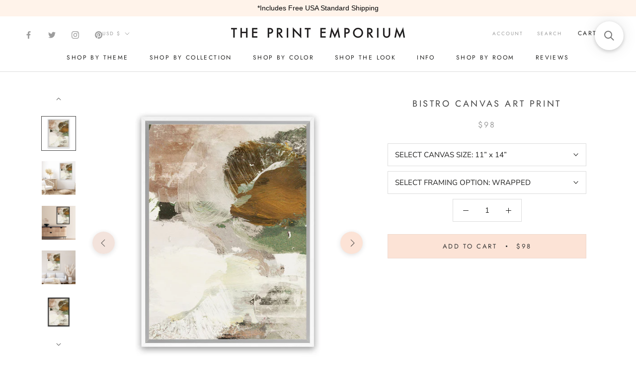

--- FILE ---
content_type: text/html; charset=utf-8
request_url: https://theprintemporium.com/products/bistro-canvas-art-print
body_size: 56571
content:
<!doctype html>

<html class="no-js" lang="en">
  <head>
    <!-- Preconnect Domains -->
    <link rel="preconnect" href="https://cdn.shopify.com" crossorigin>
    <link rel="preconnect" href="https://fonts.shopify.com" crossorigin>
    <link rel="preconnect" href="https://connect.facebook.net">
    <link rel="preconnect" href="https://s.pinimg.com" crossorigin>
    <link rel="preconnect" href="https://d10lpsik1i8c69.cloudfront.net" crossorigin>
    <link rel="preconnect" href="https://www.googletagmanager.com" crossorigin>

    

      <link rel="alternate" hreflang="en-au" href="https://theprintemporium.com.au/products/bistro-canvas-art-print" />
  <link rel="alternate" hreflang="en-us" href="https://theprintemporium.com/products/bistro-canvas-art-print" />
  <link rel="alternate" hreflang="en-ca" href="https://theprintemporium.com/products/bistro-canvas-art-print" />
  <link rel="alternate" hreflang="en-at" href="https://theprintemporium.com/products/bistro-canvas-art-print" />
  <link rel="alternate" hreflang="x-default" href="https://theprintemporium.com/products/bistro-canvas-art-print" />
    
    
    <meta name="facebook-domain-verification" content="46rsk7oy13x5s7twegs261luh01dw5" />
    
  
    <meta name="p:domain_verify" content="0bc5d7433f35424aad6d2134ebaeba2b"/>
  	<meta name="facebook-domain-verification" content="a6yp4erz6v1pynhd7oxq497y5gimte" />
	<meta name="google-site-verification" content="3CCdZhVgo5s3HchqXv9_7dtpl8Lj1dX85Fsa-0l82nc" />
    <meta name="google-site-verification" content="gLK6k0TOIXF1nBF73bDn0yHPcTNT9GnB8tq2BzXud6U" />
  
    <meta charset="utf-8"> 
    <meta http-equiv="X-UA-Compatible" content="IE=edge,chrome=1">
    <meta name="viewport" content="width=device-width, initial-scale=1.0, height=device-height, minimum-scale=1.0, maximum-scale=1.0">
    <meta name="theme-color" content="">

    <title>
      Buy Bistro Canvas Wall Art Print | The Print Emporium®
    </title><meta name="description" content="Shop Bistro Canvas Wall Art Print, a painted abstract themed stretched framed canvas print by artist Dan Hobday for The Print Emporium®. Free US shipping, shop now!">

    <link rel="canonical" href="https://theprintemporium.com/products/bistro-canvas-art-print"><link rel="shortcut icon" href="//theprintemporium.com/cdn/shop/files/favicon_96x.png?v=1645996079" type="image/png"><meta property="og:type" content="product">
  <meta property="og:title" content="Bistro Canvas Art Print"><meta property="og:image" content="http://theprintemporium.com/cdn/shop/products/TPE_DH_012_Bistro__White_Floating_Frame_White.jpg?v=1679940415">
    <meta property="og:image:secure_url" content="https://theprintemporium.com/cdn/shop/products/TPE_DH_012_Bistro__White_Floating_Frame_White.jpg?v=1679940415">
    <meta property="og:image:width" content="1000">
    <meta property="og:image:height" content="1000"><meta property="product:price:amount" content="98.00">
  <meta property="product:price:currency" content="USD"><meta property="og:description" content="Shop Bistro Canvas Wall Art Print, a painted abstract themed stretched framed canvas print by artist Dan Hobday for The Print Emporium®. Free US shipping, shop now!"><meta property="og:url" content="https://theprintemporium.com/products/bistro-canvas-art-print">
<meta property="og:site_name" content="The Print Emporium"><meta name="twitter:card" content="summary"><meta name="twitter:title" content="Bistro Canvas Art Print">
  <meta name="twitter:description" content="Shop Bistro Canvas Wall Art Print and update your wall decor at home easily with this abstract stretched ready to hang canvas artwork from our hand painted print collection by United Kingdom based artist Dan Hobday, now available on The Print Emporium. Dan creates artwork using a mixture of mediums including acrylic paints, inks, digital and also mixed media. All original artworks were designed and hand created by Dan and then digitised, and now available to purchase as reprints on paper or canvas and with framing options available. This stretched canvas wall art print is now available as a reproduction printed stretched and ready-to-hang canvas artwork. This artwork design is also available as a print on paper too, in addition to printed on canvas, and you will find this in our &#39;Art Prints&#39; collection or by searching for the print">
  <meta name="twitter:image" content="https://theprintemporium.com/cdn/shop/products/TPE_DH_012_Bistro__White_Floating_Frame_White_600x600_crop_center.jpg?v=1679940415">
    <style>
  @font-face {
  font-family: Jost;
  font-weight: 400;
  font-style: normal;
  font-display: fallback;
  src: url("//theprintemporium.com/cdn/fonts/jost/jost_n4.d47a1b6347ce4a4c9f437608011273009d91f2b7.woff2") format("woff2"),
       url("//theprintemporium.com/cdn/fonts/jost/jost_n4.791c46290e672b3f85c3d1c651ef2efa3819eadd.woff") format("woff");
}

  @font-face {
  font-family: "Nunito Sans";
  font-weight: 400;
  font-style: normal;
  font-display: fallback;
  src: url("//theprintemporium.com/cdn/fonts/nunito_sans/nunitosans_n4.0276fe080df0ca4e6a22d9cb55aed3ed5ba6b1da.woff2") format("woff2"),
       url("//theprintemporium.com/cdn/fonts/nunito_sans/nunitosans_n4.b4964bee2f5e7fd9c3826447e73afe2baad607b7.woff") format("woff");
}


  @font-face {
  font-family: "Nunito Sans";
  font-weight: 700;
  font-style: normal;
  font-display: fallback;
  src: url("//theprintemporium.com/cdn/fonts/nunito_sans/nunitosans_n7.25d963ed46da26098ebeab731e90d8802d989fa5.woff2") format("woff2"),
       url("//theprintemporium.com/cdn/fonts/nunito_sans/nunitosans_n7.d32e3219b3d2ec82285d3027bd673efc61a996c8.woff") format("woff");
}

  @font-face {
  font-family: "Nunito Sans";
  font-weight: 400;
  font-style: italic;
  font-display: fallback;
  src: url("//theprintemporium.com/cdn/fonts/nunito_sans/nunitosans_i4.6e408730afac1484cf297c30b0e67c86d17fc586.woff2") format("woff2"),
       url("//theprintemporium.com/cdn/fonts/nunito_sans/nunitosans_i4.c9b6dcbfa43622b39a5990002775a8381942ae38.woff") format("woff");
}

  @font-face {
  font-family: "Nunito Sans";
  font-weight: 700;
  font-style: italic;
  font-display: fallback;
  src: url("//theprintemporium.com/cdn/fonts/nunito_sans/nunitosans_i7.8c1124729eec046a321e2424b2acf328c2c12139.woff2") format("woff2"),
       url("//theprintemporium.com/cdn/fonts/nunito_sans/nunitosans_i7.af4cda04357273e0996d21184432bcb14651a64d.woff") format("woff");
}


  :root {
    --heading-font-family : Jost, sans-serif;
    --heading-font-weight : 400;
    --heading-font-style  : normal;

    --text-font-family : "Nunito Sans", sans-serif;
    --text-font-weight : 400;
    --text-font-style  : normal;

    --base-text-font-size   : 15px;
    --default-text-font-size: 14px;--background          : #ffffff;
    --background-rgb      : 255, 255, 255;
    --light-background    : #ffffff;
    --light-background-rgb: 255, 255, 255;
    --heading-color       : #454545;
    --text-color          : #1e1e1d;
    --text-color-rgb      : 30, 30, 29;
    --text-color-light    : #9d9d9d;
    --text-color-light-rgb: 157, 157, 157;
    --link-color          : #383838;
    --link-color-rgb      : 56, 56, 56;
    --border-color        : #dddddd;
    --border-color-rgb    : 221, 221, 221;

    --button-background    : #eed8cd;
    --button-background-rgb: 238, 216, 205;
    --button-text-color    : #333333;

    --header-background       : #ffffff;
    --header-heading-color    : #1e1e1d;
    --header-light-text-color : #9d9d9d;
    --header-border-color     : #dddddd;

    --footer-background    : #fce3d6;
    --footer-text-color    : #9d9d9d;
    --footer-heading-color : #353434;
    --footer-border-color  : #eed9cd;

    --navigation-background      : #ffffff;
    --navigation-background-rgb  : 255, 255, 255;
    --navigation-text-color      : #000000;
    --navigation-text-color-light: rgba(0, 0, 0, 0.5);
    --navigation-border-color    : rgba(0, 0, 0, 0.25);

    --newsletter-popup-background     : #f0cebf;
    --newsletter-popup-text-color     : #ffffff;
    --newsletter-popup-text-color-rgb : 255, 255, 255;

    --secondary-elements-background       : #eed8cd;
    --secondary-elements-background-rgb   : 238, 216, 205;
    --secondary-elements-text-color       : #353434;
    --secondary-elements-text-color-light : rgba(53, 52, 52, 0.5);
    --secondary-elements-border-color     : rgba(53, 52, 52, 0.25);

    --product-sale-price-color    : #f94c43;
    --product-sale-price-color-rgb: 249, 76, 67;

    /* Shopify related variables */
    --payment-terms-background-color: #ffffff;

    /* Products */

    --horizontal-spacing-four-products-per-row: 60px;
        --horizontal-spacing-two-products-per-row : 60px;

    --vertical-spacing-four-products-per-row: 60px;
        --vertical-spacing-two-products-per-row : 75px;

    /* Animation */
    --drawer-transition-timing: cubic-bezier(0.645, 0.045, 0.355, 1);
    --header-base-height: 80px; /* We set a default for browsers that do not support CSS variables */

    /* Cursors */
    --cursor-zoom-in-svg    : url(//theprintemporium.com/cdn/shop/t/18/assets/cursor-zoom-in.svg?v=174614733836777429241636302290);
    --cursor-zoom-in-2x-svg : url(//theprintemporium.com/cdn/shop/t/18/assets/cursor-zoom-in-2x.svg?v=165995047460875994171636302290);
  }
</style>

<script>
  // IE11 does not have support for CSS variables, so we have to polyfill them
  if (!(((window || {}).CSS || {}).supports && window.CSS.supports('(--a: 0)'))) {
    const script = document.createElement('script');
    script.type = 'text/javascript';
    script.src = 'https://cdn.jsdelivr.net/npm/css-vars-ponyfill@2';
    script.onload = function() {
      cssVars({});
    };

    document.getElementsByTagName('head')[0].appendChild(script);
  }
</script>

     
    
    
    <script>window.performance && window.performance.mark && window.performance.mark('shopify.content_for_header.start');</script><meta id="shopify-digital-wallet" name="shopify-digital-wallet" content="/4448714865/digital_wallets/dialog">
<meta name="shopify-checkout-api-token" content="e8ab56c882e96db62d4b7a8b68ccd76a">
<meta id="in-context-paypal-metadata" data-shop-id="4448714865" data-venmo-supported="false" data-environment="production" data-locale="en_US" data-paypal-v4="true" data-currency="USD">
<link rel="alternate" hreflang="x-default" href="https://theprintemporium.com/products/bistro-canvas-art-print">
<link rel="alternate" hreflang="en" href="https://theprintemporium.com/products/bistro-canvas-art-print">
<link rel="alternate" hreflang="en-CA" href="https://theprintemporium.com/en-ca/products/bistro-canvas-art-print">
<link rel="alternate" type="application/json+oembed" href="https://theprintemporium.com/products/bistro-canvas-art-print.oembed">
<script async="async" src="/checkouts/internal/preloads.js?locale=en-US"></script>
<link rel="preconnect" href="https://shop.app" crossorigin="anonymous">
<script async="async" src="https://shop.app/checkouts/internal/preloads.js?locale=en-US&shop_id=4448714865" crossorigin="anonymous"></script>
<script id="apple-pay-shop-capabilities" type="application/json">{"shopId":4448714865,"countryCode":"AU","currencyCode":"USD","merchantCapabilities":["supports3DS"],"merchantId":"gid:\/\/shopify\/Shop\/4448714865","merchantName":"The Print Emporium","requiredBillingContactFields":["postalAddress","email","phone"],"requiredShippingContactFields":["postalAddress","email","phone"],"shippingType":"shipping","supportedNetworks":["visa","masterCard","amex","jcb"],"total":{"type":"pending","label":"The Print Emporium","amount":"1.00"},"shopifyPaymentsEnabled":true,"supportsSubscriptions":true}</script>
<script id="shopify-features" type="application/json">{"accessToken":"e8ab56c882e96db62d4b7a8b68ccd76a","betas":["rich-media-storefront-analytics"],"domain":"theprintemporium.com","predictiveSearch":true,"shopId":4448714865,"locale":"en"}</script>
<script>var Shopify = Shopify || {};
Shopify.shop = "the-print-emporium-usa.myshopify.com";
Shopify.locale = "en";
Shopify.currency = {"active":"USD","rate":"1.0"};
Shopify.country = "US";
Shopify.theme = {"name":"Print Emporium - Shug v1.0","id":127393530030,"schema_name":"Prestige","schema_version":"4.14.2","theme_store_id":null,"role":"main"};
Shopify.theme.handle = "null";
Shopify.theme.style = {"id":null,"handle":null};
Shopify.cdnHost = "theprintemporium.com/cdn";
Shopify.routes = Shopify.routes || {};
Shopify.routes.root = "/";</script>
<script type="module">!function(o){(o.Shopify=o.Shopify||{}).modules=!0}(window);</script>
<script>!function(o){function n(){var o=[];function n(){o.push(Array.prototype.slice.apply(arguments))}return n.q=o,n}var t=o.Shopify=o.Shopify||{};t.loadFeatures=n(),t.autoloadFeatures=n()}(window);</script>
<script>
  window.ShopifyPay = window.ShopifyPay || {};
  window.ShopifyPay.apiHost = "shop.app\/pay";
  window.ShopifyPay.redirectState = null;
</script>
<script id="shop-js-analytics" type="application/json">{"pageType":"product"}</script>
<script defer="defer" async type="module" src="//theprintemporium.com/cdn/shopifycloud/shop-js/modules/v2/client.init-shop-cart-sync_C5BV16lS.en.esm.js"></script>
<script defer="defer" async type="module" src="//theprintemporium.com/cdn/shopifycloud/shop-js/modules/v2/chunk.common_CygWptCX.esm.js"></script>
<script type="module">
  await import("//theprintemporium.com/cdn/shopifycloud/shop-js/modules/v2/client.init-shop-cart-sync_C5BV16lS.en.esm.js");
await import("//theprintemporium.com/cdn/shopifycloud/shop-js/modules/v2/chunk.common_CygWptCX.esm.js");

  window.Shopify.SignInWithShop?.initShopCartSync?.({"fedCMEnabled":true,"windoidEnabled":true});

</script>
<script>
  window.Shopify = window.Shopify || {};
  if (!window.Shopify.featureAssets) window.Shopify.featureAssets = {};
  window.Shopify.featureAssets['shop-js'] = {"shop-cart-sync":["modules/v2/client.shop-cart-sync_ZFArdW7E.en.esm.js","modules/v2/chunk.common_CygWptCX.esm.js"],"init-fed-cm":["modules/v2/client.init-fed-cm_CmiC4vf6.en.esm.js","modules/v2/chunk.common_CygWptCX.esm.js"],"shop-button":["modules/v2/client.shop-button_tlx5R9nI.en.esm.js","modules/v2/chunk.common_CygWptCX.esm.js"],"shop-cash-offers":["modules/v2/client.shop-cash-offers_DOA2yAJr.en.esm.js","modules/v2/chunk.common_CygWptCX.esm.js","modules/v2/chunk.modal_D71HUcav.esm.js"],"init-windoid":["modules/v2/client.init-windoid_sURxWdc1.en.esm.js","modules/v2/chunk.common_CygWptCX.esm.js"],"shop-toast-manager":["modules/v2/client.shop-toast-manager_ClPi3nE9.en.esm.js","modules/v2/chunk.common_CygWptCX.esm.js"],"init-shop-email-lookup-coordinator":["modules/v2/client.init-shop-email-lookup-coordinator_B8hsDcYM.en.esm.js","modules/v2/chunk.common_CygWptCX.esm.js"],"init-shop-cart-sync":["modules/v2/client.init-shop-cart-sync_C5BV16lS.en.esm.js","modules/v2/chunk.common_CygWptCX.esm.js"],"avatar":["modules/v2/client.avatar_BTnouDA3.en.esm.js"],"pay-button":["modules/v2/client.pay-button_FdsNuTd3.en.esm.js","modules/v2/chunk.common_CygWptCX.esm.js"],"init-customer-accounts":["modules/v2/client.init-customer-accounts_DxDtT_ad.en.esm.js","modules/v2/client.shop-login-button_C5VAVYt1.en.esm.js","modules/v2/chunk.common_CygWptCX.esm.js","modules/v2/chunk.modal_D71HUcav.esm.js"],"init-shop-for-new-customer-accounts":["modules/v2/client.init-shop-for-new-customer-accounts_ChsxoAhi.en.esm.js","modules/v2/client.shop-login-button_C5VAVYt1.en.esm.js","modules/v2/chunk.common_CygWptCX.esm.js","modules/v2/chunk.modal_D71HUcav.esm.js"],"shop-login-button":["modules/v2/client.shop-login-button_C5VAVYt1.en.esm.js","modules/v2/chunk.common_CygWptCX.esm.js","modules/v2/chunk.modal_D71HUcav.esm.js"],"init-customer-accounts-sign-up":["modules/v2/client.init-customer-accounts-sign-up_CPSyQ0Tj.en.esm.js","modules/v2/client.shop-login-button_C5VAVYt1.en.esm.js","modules/v2/chunk.common_CygWptCX.esm.js","modules/v2/chunk.modal_D71HUcav.esm.js"],"shop-follow-button":["modules/v2/client.shop-follow-button_Cva4Ekp9.en.esm.js","modules/v2/chunk.common_CygWptCX.esm.js","modules/v2/chunk.modal_D71HUcav.esm.js"],"checkout-modal":["modules/v2/client.checkout-modal_BPM8l0SH.en.esm.js","modules/v2/chunk.common_CygWptCX.esm.js","modules/v2/chunk.modal_D71HUcav.esm.js"],"lead-capture":["modules/v2/client.lead-capture_Bi8yE_yS.en.esm.js","modules/v2/chunk.common_CygWptCX.esm.js","modules/v2/chunk.modal_D71HUcav.esm.js"],"shop-login":["modules/v2/client.shop-login_D6lNrXab.en.esm.js","modules/v2/chunk.common_CygWptCX.esm.js","modules/v2/chunk.modal_D71HUcav.esm.js"],"payment-terms":["modules/v2/client.payment-terms_CZxnsJam.en.esm.js","modules/v2/chunk.common_CygWptCX.esm.js","modules/v2/chunk.modal_D71HUcav.esm.js"]};
</script>
<script>(function() {
  var isLoaded = false;
  function asyncLoad() {
    if (isLoaded) return;
    isLoaded = true;
    var urls = ["https:\/\/cdn.pickystory.com\/widget\/static\/js\/noop.js?shop=the-print-emporium-usa.myshopify.com","https:\/\/cdn.provesrc.com\/provesrc.js?apiKey=eyJhbGciOiJIUzI1NiIsInR5cCI6IkpXVCJ9.eyJhY2NvdW50SWQiOiI2MmYzNzdkOTM5Mjc0NjJhZGEwZmE5ODgiLCJpYXQiOjE2NjAxMjMwOTd9.2Bc93r7olDiMBp6dzOxA-p-RNKQsLQut1L1eE_2g1sg\u0026shop=the-print-emporium-usa.myshopify.com","https:\/\/gcb-app.herokuapp.com\/get_script\/b8b29038343a11edaec7dec8d58eb4f1.js?v=500073\u0026shop=the-print-emporium-usa.myshopify.com","https:\/\/cozycountryredirectiii.addons.business\/js\/eggbox\/6012\/script_750f5c9f11fe4e0dcaa1b9be324c2f4f.js?v=1\u0026sign=750f5c9f11fe4e0dcaa1b9be324c2f4f\u0026shop=the-print-emporium-usa.myshopify.com","https:\/\/cdn.hextom.com\/js\/quickannouncementbar.js?shop=the-print-emporium-usa.myshopify.com","https:\/\/cdn.hextom.com\/js\/ultimatesalesboost.js?shop=the-print-emporium-usa.myshopify.com","https:\/\/cdn.nfcube.com\/instafeed-f74b4cb5535ba6f3155ade205e0f1c17.js?shop=the-print-emporium-usa.myshopify.com","https:\/\/searchanise-ef84.kxcdn.com\/widgets\/shopify\/init.js?a=9f1o3F7L7o\u0026shop=the-print-emporium-usa.myshopify.com"];
    for (var i = 0; i < urls.length; i++) {
      var s = document.createElement('script');
      s.type = 'text/javascript';
      s.async = true;
      s.src = urls[i];
      var x = document.getElementsByTagName('script')[0];
      x.parentNode.insertBefore(s, x);
    }
  };
  if(window.attachEvent) {
    window.attachEvent('onload', asyncLoad);
  } else {
    window.addEventListener('load', asyncLoad, false);
  }
})();</script>
<script id="__st">var __st={"a":4448714865,"offset":39600,"reqid":"526fcb04-4ad1-4687-bde1-adef394639b0-1768689267","pageurl":"theprintemporium.com\/products\/bistro-canvas-art-print","u":"acb887281226","p":"product","rtyp":"product","rid":7765850882222};</script>
<script>window.ShopifyPaypalV4VisibilityTracking = true;</script>
<script id="captcha-bootstrap">!function(){'use strict';const t='contact',e='account',n='new_comment',o=[[t,t],['blogs',n],['comments',n],[t,'customer']],c=[[e,'customer_login'],[e,'guest_login'],[e,'recover_customer_password'],[e,'create_customer']],r=t=>t.map((([t,e])=>`form[action*='/${t}']:not([data-nocaptcha='true']) input[name='form_type'][value='${e}']`)).join(','),a=t=>()=>t?[...document.querySelectorAll(t)].map((t=>t.form)):[];function s(){const t=[...o],e=r(t);return a(e)}const i='password',u='form_key',d=['recaptcha-v3-token','g-recaptcha-response','h-captcha-response',i],f=()=>{try{return window.sessionStorage}catch{return}},m='__shopify_v',_=t=>t.elements[u];function p(t,e,n=!1){try{const o=window.sessionStorage,c=JSON.parse(o.getItem(e)),{data:r}=function(t){const{data:e,action:n}=t;return t[m]||n?{data:e,action:n}:{data:t,action:n}}(c);for(const[e,n]of Object.entries(r))t.elements[e]&&(t.elements[e].value=n);n&&o.removeItem(e)}catch(o){console.error('form repopulation failed',{error:o})}}const l='form_type',E='cptcha';function T(t){t.dataset[E]=!0}const w=window,h=w.document,L='Shopify',v='ce_forms',y='captcha';let A=!1;((t,e)=>{const n=(g='f06e6c50-85a8-45c8-87d0-21a2b65856fe',I='https://cdn.shopify.com/shopifycloud/storefront-forms-hcaptcha/ce_storefront_forms_captcha_hcaptcha.v1.5.2.iife.js',D={infoText:'Protected by hCaptcha',privacyText:'Privacy',termsText:'Terms'},(t,e,n)=>{const o=w[L][v],c=o.bindForm;if(c)return c(t,g,e,D).then(n);var r;o.q.push([[t,g,e,D],n]),r=I,A||(h.body.append(Object.assign(h.createElement('script'),{id:'captcha-provider',async:!0,src:r})),A=!0)});var g,I,D;w[L]=w[L]||{},w[L][v]=w[L][v]||{},w[L][v].q=[],w[L][y]=w[L][y]||{},w[L][y].protect=function(t,e){n(t,void 0,e),T(t)},Object.freeze(w[L][y]),function(t,e,n,w,h,L){const[v,y,A,g]=function(t,e,n){const i=e?o:[],u=t?c:[],d=[...i,...u],f=r(d),m=r(i),_=r(d.filter((([t,e])=>n.includes(e))));return[a(f),a(m),a(_),s()]}(w,h,L),I=t=>{const e=t.target;return e instanceof HTMLFormElement?e:e&&e.form},D=t=>v().includes(t);t.addEventListener('submit',(t=>{const e=I(t);if(!e)return;const n=D(e)&&!e.dataset.hcaptchaBound&&!e.dataset.recaptchaBound,o=_(e),c=g().includes(e)&&(!o||!o.value);(n||c)&&t.preventDefault(),c&&!n&&(function(t){try{if(!f())return;!function(t){const e=f();if(!e)return;const n=_(t);if(!n)return;const o=n.value;o&&e.removeItem(o)}(t);const e=Array.from(Array(32),(()=>Math.random().toString(36)[2])).join('');!function(t,e){_(t)||t.append(Object.assign(document.createElement('input'),{type:'hidden',name:u})),t.elements[u].value=e}(t,e),function(t,e){const n=f();if(!n)return;const o=[...t.querySelectorAll(`input[type='${i}']`)].map((({name:t})=>t)),c=[...d,...o],r={};for(const[a,s]of new FormData(t).entries())c.includes(a)||(r[a]=s);n.setItem(e,JSON.stringify({[m]:1,action:t.action,data:r}))}(t,e)}catch(e){console.error('failed to persist form',e)}}(e),e.submit())}));const S=(t,e)=>{t&&!t.dataset[E]&&(n(t,e.some((e=>e===t))),T(t))};for(const o of['focusin','change'])t.addEventListener(o,(t=>{const e=I(t);D(e)&&S(e,y())}));const B=e.get('form_key'),M=e.get(l),P=B&&M;t.addEventListener('DOMContentLoaded',(()=>{const t=y();if(P)for(const e of t)e.elements[l].value===M&&p(e,B);[...new Set([...A(),...v().filter((t=>'true'===t.dataset.shopifyCaptcha))])].forEach((e=>S(e,t)))}))}(h,new URLSearchParams(w.location.search),n,t,e,['guest_login'])})(!0,!0)}();</script>
<script integrity="sha256-4kQ18oKyAcykRKYeNunJcIwy7WH5gtpwJnB7kiuLZ1E=" data-source-attribution="shopify.loadfeatures" defer="defer" src="//theprintemporium.com/cdn/shopifycloud/storefront/assets/storefront/load_feature-a0a9edcb.js" crossorigin="anonymous"></script>
<script crossorigin="anonymous" defer="defer" src="//theprintemporium.com/cdn/shopifycloud/storefront/assets/shopify_pay/storefront-65b4c6d7.js?v=20250812"></script>
<script data-source-attribution="shopify.dynamic_checkout.dynamic.init">var Shopify=Shopify||{};Shopify.PaymentButton=Shopify.PaymentButton||{isStorefrontPortableWallets:!0,init:function(){window.Shopify.PaymentButton.init=function(){};var t=document.createElement("script");t.src="https://theprintemporium.com/cdn/shopifycloud/portable-wallets/latest/portable-wallets.en.js",t.type="module",document.head.appendChild(t)}};
</script>
<script data-source-attribution="shopify.dynamic_checkout.buyer_consent">
  function portableWalletsHideBuyerConsent(e){var t=document.getElementById("shopify-buyer-consent"),n=document.getElementById("shopify-subscription-policy-button");t&&n&&(t.classList.add("hidden"),t.setAttribute("aria-hidden","true"),n.removeEventListener("click",e))}function portableWalletsShowBuyerConsent(e){var t=document.getElementById("shopify-buyer-consent"),n=document.getElementById("shopify-subscription-policy-button");t&&n&&(t.classList.remove("hidden"),t.removeAttribute("aria-hidden"),n.addEventListener("click",e))}window.Shopify?.PaymentButton&&(window.Shopify.PaymentButton.hideBuyerConsent=portableWalletsHideBuyerConsent,window.Shopify.PaymentButton.showBuyerConsent=portableWalletsShowBuyerConsent);
</script>
<script data-source-attribution="shopify.dynamic_checkout.cart.bootstrap">document.addEventListener("DOMContentLoaded",(function(){function t(){return document.querySelector("shopify-accelerated-checkout-cart, shopify-accelerated-checkout")}if(t())Shopify.PaymentButton.init();else{new MutationObserver((function(e,n){t()&&(Shopify.PaymentButton.init(),n.disconnect())})).observe(document.body,{childList:!0,subtree:!0})}}));
</script>
<link id="shopify-accelerated-checkout-styles" rel="stylesheet" media="screen" href="https://theprintemporium.com/cdn/shopifycloud/portable-wallets/latest/accelerated-checkout-backwards-compat.css" crossorigin="anonymous">
<style id="shopify-accelerated-checkout-cart">
        #shopify-buyer-consent {
  margin-top: 1em;
  display: inline-block;
  width: 100%;
}

#shopify-buyer-consent.hidden {
  display: none;
}

#shopify-subscription-policy-button {
  background: none;
  border: none;
  padding: 0;
  text-decoration: underline;
  font-size: inherit;
  cursor: pointer;
}

#shopify-subscription-policy-button::before {
  box-shadow: none;
}

      </style>

<script>window.performance && window.performance.mark && window.performance.mark('shopify.content_for_header.end');</script>
    
    <link rel="preload" href="https://ajax.googleapis.com/ajax/libs/jquery/1.11.3/jquery.min.js" as="script">
    <link rel="preload" href="//theprintemporium.com/cdn/shop/t/18/assets/theme.css?v=63971539107220436321648323557" as="style">
    <link rel="preload" href="//theprintemporium.com/cdn/shop/t/18/assets/custom.css?v=89521247277909740211636302275" as="style">
    <link rel="preload" href="//theprintemporium.com/cdn/shop/t/18/assets/lazysizes.min.js?v=174358363404432586981636302276" as="script">
    <link rel="preload" href="https://polyfill-fastly.net/v3/polyfill.min.js?unknown=polyfill&features=fetch,Element.prototype.closest,Element.prototype.remove,Element.prototype.classList,Array.prototype.includes,Array.prototype.fill,Object.assign,CustomEvent,IntersectionObserver,IntersectionObserverEntry,URL" as="script">
    <link rel="preload" href="//theprintemporium.com/cdn/shop/t/18/assets/libs.min.js?v=26178543184394469741636302277" as="script">
    <link rel="preload" href="//theprintemporium.com/cdn/shop/t/18/assets/theme.min.js?v=90769953863000224281636302279" as="script">
    <link rel="preload" href="//theprintemporium.com/cdn/shop/t/18/assets/custom.js?v=27827377930545563981636302276" as="script">

    <link rel="stylesheet" href="//theprintemporium.com/cdn/shop/t/18/assets/theme.css?v=63971539107220436321648323557">
    <link rel="stylesheet" href="//theprintemporium.com/cdn/shop/t/18/assets/custom.css?v=89521247277909740211636302275">

    <script>// This allows to expose several variables to the global scope, to be used in scripts
      window.theme = {
        pageType: "product",
        moneyFormat: "${{amount}}",
        moneyWithCurrencyFormat: "${{amount}} USD",
        productImageSize: "square",
        searchMode: "product",
        showPageTransition: false,
        showElementStaggering: false,
        showImageZooming: false
      };

      window.routes = {
        rootUrl: "\/",
        rootUrlWithoutSlash: '',
        cartUrl: "\/cart",
        cartAddUrl: "\/cart\/add",
        cartChangeUrl: "\/cart\/change",
        searchUrl: "\/search",
        productRecommendationsUrl: "\/recommendations\/products"
      };

      window.languages = {
        cartAddNote: "In the box below, please list any shipping address notes in the box below",
        cartEditNote: "Edit Order Note",
        productImageLoadingError: "This image could not be loaded. Please try to reload the page.",
        productFormAddToCart: "Add to cart",
        productFormUnavailable: "Unavailable",
        productFormSoldOut: "Sold Out",
        shippingEstimatorOneResult: "1 option available:",
        shippingEstimatorMoreResults: "{{count}} options available:",
        shippingEstimatorNoResults: "No shipping could be found"
      };

      window.lazySizesConfig = {
        loadHidden: false,
        hFac: 0.5,
        expFactor: 2,
        ricTimeout: 150,
        lazyClass: 'Image--lazyLoad',
        loadingClass: 'Image--lazyLoading',
        loadedClass: 'Image--lazyLoaded'
      };

      document.documentElement.className = document.documentElement.className.replace('no-js', 'js');
      document.documentElement.style.setProperty('--window-height', window.innerHeight + 'px');

      // We do a quick detection of some features (we could use Modernizr but for so little...)
      (function() {
        document.documentElement.className += ((window.CSS && window.CSS.supports('(position: sticky) or (position: -webkit-sticky)')) ? ' supports-sticky' : ' no-supports-sticky');
        document.documentElement.className += (window.matchMedia('(-moz-touch-enabled: 1), (hover: none)')).matches ? ' no-supports-hover' : ' supports-hover';
      }());
    </script>
    
	<script src="https://ajax.googleapis.com/ajax/libs/jquery/1.11.3/jquery.min.js" defer></script>
    <script src="//theprintemporium.com/cdn/shop/t/18/assets/lazysizes.min.js?v=174358363404432586981636302276" async></script><script src="https://polyfill-fastly.net/v3/polyfill.min.js?unknown=polyfill&features=fetch,Element.prototype.closest,Element.prototype.remove,Element.prototype.classList,Array.prototype.includes,Array.prototype.fill,Object.assign,CustomEvent,IntersectionObserver,IntersectionObserverEntry,URL" defer></script>
    <script src="//theprintemporium.com/cdn/shop/t/18/assets/libs.min.js?v=26178543184394469741636302277" defer></script>
    <script src="//theprintemporium.com/cdn/shop/t/18/assets/theme.min.js?v=90769953863000224281636302279" defer></script>
    <script src="//theprintemporium.com/cdn/shop/t/18/assets/custom.js?v=27827377930545563981636302276" defer></script>
    <script>!function(e){if(!window.pintrk){window.pintrk=function (){window.pintrk.queue.push(Array.prototype.slice.call(arguments))};var n=window.pintrk;n.queue=[],n.version="3.0";var t=document.createElement("script");t.async=!0,t.src=e;var r=document.getElementsByTagName("script")[0]; r.parentNode.insertBefore(t,r)}}("https://s.pinimg.com/ct/core.js"); pintrk('load', '2613232385347',{em: 'e3b0c44298fc1c149afbf4c8996fb92427ae41e4649b934ca495991b7852b855',}); pintrk('page'); </script> <noscript> <img height="1" width="1" style="display:none;" alt="" src="https://ct.pinterest.com/v3/?tid=2613232385347&pd[em]=e3b0c44298fc1c149afbf4c8996fb92427ae41e4649b934ca495991b7852b855&noscript=1"/> </noscript>
	<script>
    
    
    
    
    var gsf_conversion_data = {page_type : 'product', event : 'view_item', data : {product_data : [{variant_id : 43242714693806, product_id : 7765850882222, name : "Bistro Canvas Art Print", price : "98.00", currency : "USD", sku : "TPE-DH-012-CA-11X14-NF", brand : "The Print Emporium", variant : "11” x 14” / WRAPPED", category : "PREMIUM CANVAS PRINT", quantity : "999" }], total_price : "98.00", shop_currency : "USD"}};
    
</script>
    
   
    <script type='text/javascript'> window.__lo_site_id=82766; (function(){var wa=document.createElement('script'); wa.type='text/javascript'; wa.async=true; wa.src='https://d10lpsik1i8c69.cloudfront.net/w.js'; var s=document.getElementsByTagName('script')[0]; s.parentNode.insertBefore(wa, s);})(); </script>
    <script>(function (){window.onpageshow=function(){if (window.theme.showPageTransition){var pageTransition=document.querySelector('.PageTransition'); if (pageTransition){pageTransition.style.visibility='visible'; pageTransition.style.opacity='0';}}}})// When the page is loaded from the cache, we have to reload the cart content document.documentElement.dispatchEvent(new CustomEvent('cart:refresh',{bubbles: true}));};})();</script>
    
  <script type="application/ld+json">
  {
    "@context": "http://schema.org",
    "@type": "Product",
    "offers": [{
          "@type": "Offer",
          "name": "11” x 14” \/ WRAPPED",
          "availability":"https://schema.org/InStock",
          "price": 98.0,
          "priceCurrency": "USD",
          "priceValidUntil": "2026-01-28","sku": "TPE-DH-012-CA-11X14-NF","url": "/products/bistro-canvas-art-print?variant=43242714693806"
        },
{
          "@type": "Offer",
          "name": "11” x 14” \/ WHITE",
          "availability":"https://schema.org/InStock",
          "price": 154.0,
          "priceCurrency": "USD",
          "priceValidUntil": "2026-01-28","sku": "TPE-DH-012-CA-11X14-WHITE","url": "/products/bistro-canvas-art-print?variant=43242714759342"
        },
{
          "@type": "Offer",
          "name": "11” x 14” \/ BLACK",
          "availability":"https://schema.org/InStock",
          "price": 154.0,
          "priceCurrency": "USD",
          "priceValidUntil": "2026-01-28","sku": "TPE-DH-012-CA-11X14-BLACK","url": "/products/bistro-canvas-art-print?variant=43242714857646"
        },
{
          "@type": "Offer",
          "name": "12” x 16” \/ WRAPPED",
          "availability":"https://schema.org/InStock",
          "price": 128.0,
          "priceCurrency": "USD",
          "priceValidUntil": "2026-01-28","sku": "TPE-DH-012-CA-12X16-NF","url": "/products/bistro-canvas-art-print?variant=43242714923182"
        },
{
          "@type": "Offer",
          "name": "12” x 16” \/ WHITE",
          "availability":"https://schema.org/InStock",
          "price": 198.0,
          "priceCurrency": "USD",
          "priceValidUntil": "2026-01-28","sku": "TPE-DH-012-CA-12X16-WHITE","url": "/products/bistro-canvas-art-print?variant=43242714988718"
        },
{
          "@type": "Offer",
          "name": "12” x 16” \/ BLACK",
          "availability":"https://schema.org/InStock",
          "price": 198.0,
          "priceCurrency": "USD",
          "priceValidUntil": "2026-01-28","sku": "TPE-DH-012-CA-12X16-BLACK","url": "/products/bistro-canvas-art-print?variant=43242715054254"
        },
{
          "@type": "Offer",
          "name": "16” x 20” \/ WRAPPED",
          "availability":"https://schema.org/InStock",
          "price": 142.0,
          "priceCurrency": "USD",
          "priceValidUntil": "2026-01-28","sku": "TPE-DH-012-CA-16X20-NF","url": "/products/bistro-canvas-art-print?variant=43242715119790"
        },
{
          "@type": "Offer",
          "name": "16” x 20” \/ WHITE",
          "availability":"https://schema.org/InStock",
          "price": 238.0,
          "priceCurrency": "USD",
          "priceValidUntil": "2026-01-28","sku": "TPE-DH-012-CA-16X20-WHITE","url": "/products/bistro-canvas-art-print?variant=43242715185326"
        },
{
          "@type": "Offer",
          "name": "16” x 20” \/ BLACK",
          "availability":"https://schema.org/InStock",
          "price": 238.0,
          "priceCurrency": "USD",
          "priceValidUntil": "2026-01-28","sku": "TPE-DH-012-CA-16X20-BLACK","url": "/products/bistro-canvas-art-print?variant=43242715250862"
        },
{
          "@type": "Offer",
          "name": "18” x 24” \/ WRAPPED",
          "availability":"https://schema.org/InStock",
          "price": 168.0,
          "priceCurrency": "USD",
          "priceValidUntil": "2026-01-28","sku": "TPE-DH-012-CA-18X24-NF","url": "/products/bistro-canvas-art-print?variant=43242715316398"
        },
{
          "@type": "Offer",
          "name": "18” x 24” \/ WHITE",
          "availability":"https://schema.org/InStock",
          "price": 264.0,
          "priceCurrency": "USD",
          "priceValidUntil": "2026-01-28","sku": "TPE-DH-012-CA-18X24-WHITE","url": "/products/bistro-canvas-art-print?variant=43242715381934"
        },
{
          "@type": "Offer",
          "name": "18” x 24” \/ BLACK",
          "availability":"https://schema.org/InStock",
          "price": 264.0,
          "priceCurrency": "USD",
          "priceValidUntil": "2026-01-28","sku": "TPE-DH-012-CA-18X24-BLACK","url": "/products/bistro-canvas-art-print?variant=43242715447470"
        },
{
          "@type": "Offer",
          "name": "24\" x 32\" \/ WRAPPED",
          "availability":"https://schema.org/InStock",
          "price": 198.0,
          "priceCurrency": "USD",
          "priceValidUntil": "2026-01-28","sku": "TPE-DH-012-CA-24X32-NF","url": "/products/bistro-canvas-art-print?variant=43242715513006"
        },
{
          "@type": "Offer",
          "name": "24\" x 32\" \/ WHITE",
          "availability":"https://schema.org/InStock",
          "price": 358.0,
          "priceCurrency": "USD",
          "priceValidUntil": "2026-01-28","sku": "TPE-DH-012-CA-24X32-WHITE","url": "/products/bistro-canvas-art-print?variant=43242715578542"
        },
{
          "@type": "Offer",
          "name": "24\" x 32\" \/ BLACK",
          "availability":"https://schema.org/InStock",
          "price": 358.0,
          "priceCurrency": "USD",
          "priceValidUntil": "2026-01-28","sku": "TPE-DH-012-CA-24X32-BLACK","url": "/products/bistro-canvas-art-print?variant=43242715644078"
        },
{
          "@type": "Offer",
          "name": "30\" x 40\" \/ WRAPPED",
          "availability":"https://schema.org/InStock",
          "price": 298.0,
          "priceCurrency": "USD",
          "priceValidUntil": "2026-01-28","sku": "TPE-DH-012-CA-30X40-NF","url": "/products/bistro-canvas-art-print?variant=43242715709614"
        },
{
          "@type": "Offer",
          "name": "40” x 50” \/ WRAPPED",
          "availability":"https://schema.org/InStock",
          "price": 424.0,
          "priceCurrency": "USD",
          "priceValidUntil": "2026-01-28","sku": "TPE-DH-012-CA-40X50-NF","url": "/products/bistro-canvas-art-print?variant=43242715775150"
        },
{
          "@type": "Offer",
          "name": "30\" x 40\" \/ WHITE",
          "availability":"https://schema.org/InStock",
          "price": 448.0,
          "priceCurrency": "USD",
          "priceValidUntil": "2026-01-28","sku": "TPE-DH-012-CA-30X40-WHITE","url": "/products/bistro-canvas-art-print?variant=43242715840686"
        },
{
          "@type": "Offer",
          "name": "40” x 50” \/ WHITE",
          "availability":"https://schema.org/InStock",
          "price": 668.0,
          "priceCurrency": "USD",
          "priceValidUntil": "2026-01-28","sku": "TPE-DH-012-CA-40X50-WHITE","url": "/products/bistro-canvas-art-print?variant=43242716004526"
        },
{
          "@type": "Offer",
          "name": "30\" x 40\" \/ BLACK",
          "availability":"https://schema.org/InStock",
          "price": 448.0,
          "priceCurrency": "USD",
          "priceValidUntil": "2026-01-28","sku": "TPE-DH-012-CA-30X40-BLACK","url": "/products/bistro-canvas-art-print?variant=43242716070062"
        },
{
          "@type": "Offer",
          "name": "40” x 50” \/ BLACK",
          "availability":"https://schema.org/InStock",
          "price": 668.0,
          "priceCurrency": "USD",
          "priceValidUntil": "2026-01-28","sku": "TPE-DH-012-CA-40X50-BLACK","url": "/products/bistro-canvas-art-print?variant=43242716364974"
        }
],
    "brand": {
      "name": "The Print Emporium"
    },
    "name": "Bistro Canvas Art Print",
    "description": "\n\n\n\nShop Bistro \nCanvas Wall Art Print and update your wall decor at home easily with this abstract stretched ready to hang canvas artwork from our hand painted print collection by United Kingdom based artist Dan Hobday, now available on The Print Emporium. Dan creates artwork using a mixture of mediums including acrylic paints, inks, digital and also mixed media. All original artworks were designed and hand created by Dan and then digitised, and now available to purchase as reprints on paper or canvas and with framing options available. \n\n\n\nThis stretched canvas wall art print is now available as a reproduction printed stretched and ready-to-hang canvas artwork.\n\nThis artwork design is also available as a print on paper too, in addition to printed on canvas, and you will find this in our 'Art Prints' collection or by searching for the print name in the SEARCH field. \n\nRead more about our product information and commonly asked questions below, and please get in touch with our friendly customer care team if you have any questions. All imagery on this website is copyright protected by The Print Emporium ©.\n\nABOUT OUR CANVAS PRINTS\n\n\nWhat is a stretched canvas?Stretched Canvas is a ready-to-hang canvas print which is stretched (canvas fabric) on a hardwood frame.\n\nHand-stretched around a hardwood frame\nPigment-based inkjet printing on high-quality 1.5\" thick canvas\nAvailable in a broad range of sizes\n\n Please note there is no hanging kit supplied as it is not required. Simply hang the canvas on a nail or similar on the wooden frame for a flush finish with no gap between the wall and print. Each print therefore can be hung portrait or landscape as desired \n\n\n\n\n\n\nFRAMING INFO\n\n\nThere is a choice of adding a wooden shadow box frame in elegant black or white finish for a deluxe gallery look.\n\n\n\n\n\nSIZING\n\n\n\n11\" x 14\" x 1.5\" Stretched; 12.5\" x 15.5\" x 2\" With Box Frame\n12\" x 16\" x 1.5\" Stretched; 13.5\" x 17.5\" x 2\" With Box Frame\n\n16\" x 20\" x 1.5\" Stretched; 17.5\" x 21.5\" x 2\" With Box Frame\n\n18\" x 24\" x 1.5\" Stretched; 19.5\" x 25.5\" x 2\" With Box Frame\n\n24\" x 30\" x 1.5\" Stretched; 25.5\" x 31.5\" x 2\" With Box Frame\n\n24\" x 32\" x 1.5\" Stretched; 25.5\" x 33.5\" x 2\" With Box Frame\n\n30\" x 40\" x 1.5\" Stretched; 31.5\" x 41.5\" x 2\" With Box Frame\n\n40\" x 50\" x 1.5\" Stretched; 41.5\" x 51.5\" x 2\" With Box Frame\n\n\n\n\n\n\n\nSHIPPING\n\n\nWe partner with UPS to offer shipping for our stretched canvas art prints.\nWhat ship methods do you offer?All products can be shipped using one of the following standard shipping methods below.\n\nUPS Ground\n\nUPS Standard to Canada\n\n\n\n\n\n\n\nDO YOU SHIP INTERNATIONALLY?\n\n\nWe ship to USA addresses, and Canada. For our Australian website see HERE\n\n\n\n\nWILL I RECEIVE A TRACKING NUMBER # ONCE I PLACED AN ORDER?\n\n\nYou sure do! We will advise your tracking number and carrier info once your order is dispatched. And should you wish to track your order you simply go to the Order Status section under your account. Or email support@theprintemporium.com and we can happily help you out with any q's you may have.\n\n\n\n\nONCE I PLACED MY ORDER, CAN I CHANGE MY MIND?\n\n\nOnce an order is placed, it is usually sent to our warehouse right away, so generally once it is placed, we likely cannot change it as we may have started production! However feel free to email us to check if it is possible to do so. If you ever need to edit your shipping details just let us know as soon as possible so we can update your details if you have not already seen a shipping notification email.\n\n\n\n\nHOW LONG DOES IT TAKE?\n\n\n\nAs we custom print and frame to order, for framed prints please allow 10-14 business days for us to custom print, frame then dispatch out from our USA warehouse.\n\n\n\n\n\nHOW DO I HANG THIS PRINT? \n\n\nOur stretched canvas prints do not arrive with hanging wire or similar as they sit flush against the wall without this. Simply hang your canvas on a nail or similar using the backing wooden frame. They can therefore be hung in any direction or orientation, as desired. Each framed print arrives in a protective carton box for safe transit to you.\n\n\n\n\n\nRETURNS\n\n\nAs all prints are custom made to order, therefore once an order is placed, it is not possible to be refunded for change of mind.\nWe will replace or return your item, however, if goods are delivered faulty, or not as clearly described on the website, or are different from a sample shown to you.\nOn the occasion you have received a damaged or incorrect item, please email us within 24 hours of the delivery of the goods to support@theprintemporium.com with a description and photos of the damage or issue, and for any damage in transit claims please email us photos of the packaging too (carton or tube) so we can discuss with you. We also need this if we are in turn to make any claim with our shipping partners.\nAll returns (due to damage or incorrect item that arrived to you) that we have authorized as a return, we will send you a prepaid returns label to send the item back to us, which must be received in original condition and packaging.\nPlease note, if your return does not meet our Returns Policy it shall be returned to you \u0026amp; you will be liable for the return postage cost. This also is the case for any goods returned to us without pre-authorization and return approval.\n\n\n\n\nMORE QUESTIONS?\n\n\nDidn't find the answer you were looking for? You might find the answer in our FAQ page.\nOr email support@theprintemporium.com\nAlternatively please send us a message via our CONTACT US page and we can happily help you out with any q's you may have.\n\n\n\n\n",
    "category": "PREMIUM CANVAS PRINT",
    "url": "/products/bistro-canvas-art-print",
    "sku": "TPE-DH-012-CA-11X14-NF",
    "image": {
      "@type": "ImageObject",
      "url": "https://theprintemporium.com/cdn/shop/products/TPE_DH_012_Bistro__White_Floating_Frame_White_1024x.jpg?v=1679940415",
      "image": "https://theprintemporium.com/cdn/shop/products/TPE_DH_012_Bistro__White_Floating_Frame_White_1024x.jpg?v=1679940415",
      "name": "Shop Bistro Canvas Art Print-Abstract, Brown, Dan Hobday, Neutrals, Portrait, Rectangle, View All-framed wall decor artwork",
      "width": "1024",
      "height": "1024"
    }
  }
  </script>



  <script type="application/ld+json">
  {
    "@context": "http://schema.org",
    "@type": "BreadcrumbList",
  "itemListElement": [{
      "@type": "ListItem",
      "position": 1,
      "name": "Translation missing: en.general.breadcrumb.home",
      "item": "https://theprintemporium.com"
    },{
          "@type": "ListItem",
          "position": 2,
          "name": "Bistro Canvas Art Print",
          "item": "https://theprintemporium.com/products/bistro-canvas-art-print"
        }]
  }
  </script>

  
  


    


<script>
    
    
    
    
    var gsf_conversion_data = {page_type : 'product', event : 'view_item', data : {product_data : [{variant_id : 43242714693806, product_id : 7765850882222, name : "Bistro Canvas Art Print", price : "98.00", currency : "USD", sku : "TPE-DH-012-CA-11X14-NF", brand : "The Print Emporium", variant : "11” x 14” / WRAPPED", category : "PREMIUM CANVAS PRINT", quantity : "999" }], total_price : "98.00", shop_currency : "USD"}};
    
</script>

  

  <!-- RedRetarget App Hook start -->
<link rel="dns-prefetch" href="https://trackifyx.redretarget.com">


<!-- HOOK JS-->

<meta name="tfx:tags" content=" Abstract,  Brown,  Dan Hobday,  Modern,  Neutrals,  Painted,  Portrait,  Rectangle,  View All, ">
<meta name="tfx:collections" content="Abstract Prints, Bedroom Wall Art Prints, Best Selling Art, Brown Prints, Hand Painted Canvas Prints, Living Room Wall Art Prints, Neutral & Beige Prints, Newly Listed Prints, Shop All Prints, ">







<script id="tfx-cart">
    
    window.tfxCart = {"note":null,"attributes":{},"original_total_price":0,"total_price":0,"total_discount":0,"total_weight":0.0,"item_count":0,"items":[],"requires_shipping":false,"currency":"USD","items_subtotal_price":0,"cart_level_discount_applications":[],"checkout_charge_amount":0}
</script>



<script id="tfx-product">
    
    window.tfxProduct = {"id":7765850882222,"title":"Bistro Canvas Art Print","handle":"bistro-canvas-art-print","description":"\u003cdiv class=\"ProductDescriptionContainer prodAccordionContent\" style=\"text-align: left;\" data-mce-style=\"text-align: left;\"\u003e\n\u003cdiv style=\"text-align: left;\" class=\"ProductDescriptionContainer prodAccordionContent\"\u003e\n\u003cdiv style=\"text-align: left;\" class=\"ProductDescriptionContainer prodAccordionContent\"\u003e\n\u003cdiv style=\"text-align: left;\" class=\"ProductDescriptionContainer prodAccordionContent\"\u003e\n\u003cp\u003e\u003cspan data-mce-fragment=\"1\"\u003eShop Bistro \nCanvas Wall Art Print and update your wall decor at home easily with this abstract stretched ready to hang canvas artwork from our hand painted print collection by United Kingdom based artist Dan Hobday, now available on The Print Emporium. Dan creates artwork using a mixture of mediums including acrylic paints, inks, digital and also mixed media. All original artworks were designed and hand created by Dan and then digitised, and now available to purchase as reprints on paper or canvas and with framing options available. \u003c\/span\u003e\u003cbr\u003e\u003c\/p\u003e\n\u003c\/div\u003e\n\u003c\/div\u003e\n\u003cdiv style=\"text-align: left;\" class=\"ProductDescriptionContainer prodAccordionContent\"\u003e\n\u003cp\u003e\u003cspan\u003eThis stretched canvas wall art print is now available as a reproduction printed stretched and ready-to-hang canvas artwork.\u003c\/span\u003e\u003c\/p\u003e\n\u003c\/div\u003e\n\u003cp\u003e\u003cspan\u003eThis artwork design is also available as a print on paper too, in addition to printed on canvas, and you will find this in our 'Art Prints' collection or by searching for the print name in the SEARCH field. \u003c\/span\u003e\u003c\/p\u003e\n\u003cp\u003e\u003cspan\u003e\u003cmeta charset=\"utf-8\"\u003e\nRead more about our product information and commonly asked questions below, and please get in touch with our friendly customer care team if you have any questions. All imagery on this website is copyright protected by The Print Emporium ©.\u003c\/span\u003e\u003c\/p\u003e\n\u003cdiv class=\"Collapsible\"\u003e\n\u003cbutton data-action=\"toggle-collapsible\" class=\"Collapsible__Button Heading\"\u003eABOUT OUR CANVAS PRINTS\u003c\/button\u003e\n\u003cdiv class=\"Collapsible__Inner\"\u003e\n\u003cdiv class=\"Collapsible__Content\"\u003e\n\u003cstrong data-mce-fragment=\"1\"\u003eWhat is a stretched canvas?\u003c\/strong\u003e\u003cbr data-mce-fragment=\"1\"\u003e\u003cbr data-mce-fragment=\"1\"\u003eStretched Canvas is a ready-to-hang canvas print which is stretched (canvas fabric) on \u003cspan data-mce-fragment=\"1\"\u003ea hardwood frame.\u003c\/span\u003e\u003cbr\u003e\n\u003cul\u003e\n\u003cli\u003eHand-stretched around a hardwood frame\u003c\/li\u003e\n\u003cli\u003ePigment-based inkjet printing on high-quality 1.5\" thick canvas\u003c\/li\u003e\n\u003cli\u003eAvailable in a broad range of sizes\u003c\/li\u003e\n\u003cli\u003e\n\u003cmeta charset=\"utf-8\"\u003e \u003cspan\u003ePlease note there is no hanging kit supplied as it is not required. Simply hang the canvas on a nail or similar on the wooden frame for a flush finish with no gap between the wall and print. Each print therefore can be hung portrait or landscape as desired \u003c\/span\u003e\n\u003c\/li\u003e\n\u003c\/ul\u003e\n\u003c\/div\u003e\n\u003c\/div\u003e\n\u003c\/div\u003e\n\u003cdiv class=\"Collapsible\"\u003e\n\u003cbutton data-action=\"toggle-collapsible\" class=\"Collapsible__Button Heading\"\u003eFRAMING INFO\u003cspan class=\"Collapsible__Plus\"\u003e\u003c\/span\u003e\u003c\/button\u003e\n\u003cdiv class=\"Collapsible__Inner\"\u003e\n\u003cdiv class=\"Collapsible__Content\"\u003e\n\u003cbr\u003e\u003cspan\u003eThere is a choice of adding a wooden shadow box frame in elegant black or white finish for a deluxe gallery look.\u003c\/span\u003e\n\u003cul\u003e\u003c\/ul\u003e\n\u003c\/div\u003e\n\u003c\/div\u003e\n\u003c\/div\u003e\n\u003cdiv class=\"Collapsible\"\u003e\n\u003cbutton data-action=\"toggle-collapsible\" class=\"Collapsible__Button Heading\"\u003eSIZING\u003cspan class=\"Collapsible__Plus\"\u003e\u003c\/span\u003e\u003c\/button\u003e\n\u003cdiv class=\"Collapsible__Inner\"\u003e\n\u003cdiv class=\"Collapsible_Content\"\u003e\n\u003cul data-stringify-type=\"unordered-list\" class=\"p-rich_text_list p-rich_text_list__bullet\" data-indent=\"0\" data-mce-fragment=\"1\"\u003e\n\u003cli\u003e11\" x 14\" x 1.5\" Stretched; 12.5\" x 15.5\" x 2\" With Box Frame\u003c\/li\u003e\n\u003cli\u003e12\" x 16\" x 1.5\" \u003cspan data-mce-fragment=\"1\"\u003eStretched; 13.5\" x 17.5\" x 2\" With Box Frame\u003c\/span\u003e\n\u003c\/li\u003e\n\u003cli\u003e16\" x 20\" x 1.5\" \u003cspan data-mce-fragment=\"1\"\u003eStretched; 17.5\" x 21.5\" x 2\" With Box Frame\u003c\/span\u003e\n\u003c\/li\u003e\n\u003cli\u003e18\" x 24\" x 1.5\" \u003cspan data-mce-fragment=\"1\"\u003eStretched; 19.5\" x 25.5\" x 2\" With Box Frame\u003c\/span\u003e\n\u003c\/li\u003e\n\u003cli\u003e24\" x 30\" x 1.5\" \u003cspan data-mce-fragment=\"1\"\u003eStretched; 25.5\" x 31.5\" x 2\" With Box Frame\u003c\/span\u003e\n\u003c\/li\u003e\n\u003cli\u003e24\" x 32\" x 1.5\" \u003cspan data-mce-fragment=\"1\"\u003eStretched; 25.5\" x 33.5\" x 2\" With Box Frame\u003c\/span\u003e\n\u003c\/li\u003e\n\u003cli\u003e30\" x 40\" x 1.5\" \u003cspan data-mce-fragment=\"1\"\u003eStretched; 31.5\" x 41.5\" x 2\" With Box Frame\u003c\/span\u003e\n\u003c\/li\u003e\n\u003cli\u003e40\" x 50\" x 1.5\" \u003cspan data-mce-fragment=\"1\"\u003eStretched; 41.5\" x 51.5\" x 2\" With Box Frame\u003c\/span\u003e\n\u003c\/li\u003e\n\u003c\/ul\u003e\n\u003cul\u003e\u003c\/ul\u003e\n\u003c\/div\u003e\n\u003c\/div\u003e\n\u003c\/div\u003e\n\u003cdiv class=\"Collapsible\"\u003e\n\u003cbutton data-action=\"toggle-collapsible\" class=\"Collapsible__Button Heading\"\u003eSHIPPING\u003cspan class=\"Collapsible__Plus\"\u003e\u003c\/span\u003e\u003c\/button\u003e\n\u003cdiv class=\"Collapsible__Inner\"\u003e\n\u003cdiv class=\"Collapsible__Content\"\u003e\n\u003cp\u003e\u003cmeta charset=\"utf-8\"\u003e\u003cspan data-mce-fragment=\"1\"\u003eWe partner with UPS to offer shipping for our stretched canvas art prints.\u003c\/span\u003e\u003cbr data-mce-fragment=\"1\"\u003e\u003cbr\u003e\u003c\/p\u003e\n\u003cp\u003e\u003cstrong\u003eWhat ship methods do you offer?\u003cbr\u003e\u003cbr\u003e\u003c\/strong\u003eAll products can be shipped using one of the following standard shipping methods below.\u003c\/p\u003e\n\u003cul\u003e\n\u003cli\u003eUPS Ground\u003cbr\u003e\n\u003c\/li\u003e\n\u003cli\u003eUPS Standard to Canada\u003cbr\u003e\n\u003c\/li\u003e\n\u003c\/ul\u003e\n\u003cul\u003e\u003c\/ul\u003e\n\u003c\/div\u003e\n\u003c\/div\u003e\n\u003c\/div\u003e\n\u003cdiv class=\"Collapsible\"\u003e\n\u003cbutton data-action=\"toggle-collapsible\" class=\"Collapsible__Button Heading\"\u003eDO YOU SHIP INTERNATIONALLY?\u003cspan class=\"Collapsible__Plus\"\u003e\u003c\/span\u003e\u003c\/button\u003e\n\u003cdiv class=\"Collapsible__Inner\"\u003e\n\u003cdiv class=\"Collapsible__Content\"\u003e\n\u003cp\u003e\u003cspan\u003eWe ship to USA addresses, and Canada. For our Australian website see \u003c\/span\u003e\u003ca href=\"https:\/\/theprintemporium.com.au\/\"\u003eHERE\u003c\/a\u003e\u003c\/p\u003e\n\u003c\/div\u003e\n\u003c\/div\u003e\n\u003c\/div\u003e\n\u003cdiv class=\"Collapsible\"\u003e\n\u003cbutton data-action=\"toggle-collapsible\" class=\"Collapsible__Button Heading\"\u003eWILL I RECEIVE A TRACKING NUMBER # ONCE I PLACED AN ORDER?\u003cspan class=\"Collapsible__Plus\"\u003e\u003c\/span\u003e\u003c\/button\u003e\n\u003cdiv class=\"Collapsible__Inner\"\u003e\n\u003cdiv class=\"Collapsible__Content\"\u003e\n\u003cp\u003e\u003cspan style=\"font-weight: 400;\" data-mce-style=\"font-weight: 400;\"\u003eYou sure do! We will advise your tracking number and carrier info once your order is dispatched. And should you wish to track your order you simply go to the Order Status section under your account. Or email\u003cspan\u003e \u003c\/span\u003e\u003c\/span\u003e\u003cspan\u003esupport@theprintemporium.com and we can happily help you out with any q's you may have.\u003c\/span\u003e\u003c\/p\u003e\n\u003c\/div\u003e\n\u003c\/div\u003e\n\u003c\/div\u003e\n\u003cdiv class=\"Collapsible\"\u003e\n\u003cbutton data-action=\"toggle-collapsible\" class=\"Collapsible__Button Heading\"\u003eONCE I PLACED MY ORDER, CAN I CHANGE MY MIND?\u003cspan class=\"Collapsible__Plus\"\u003e\u003c\/span\u003e\u003c\/button\u003e\n\u003cdiv class=\"Collapsible__Inner\"\u003e\n\u003cdiv class=\"Collapsible__Content\"\u003e\n\u003cp\u003e\u003cspan\u003eOnce an order is placed, it is usually sent to our warehouse right away, so generally once it is placed, we likely cannot change it as we may have started production! However feel free to email us to check if it is possible to do so. If you ever need to edit your shipping details just let us know as soon as possible so we can update your details if you have not already seen a shipping notification email.\u003c\/span\u003e\u003c\/p\u003e\n\u003c\/div\u003e\n\u003c\/div\u003e\n\u003c\/div\u003e\n\u003cdiv class=\"Collapsible\"\u003e\n\u003cbutton data-action=\"toggle-collapsible\" class=\"Collapsible__Button Heading\"\u003eHOW LONG DOES IT TAKE?\u003cspan class=\"Collapsible__Plus\"\u003e\u003c\/span\u003e\u003c\/button\u003e\n\u003cdiv class=\"Collapsible__Inner\"\u003e\n\u003cdiv class=\"Collapsible__Content\"\u003e\n\u003cp\u003e\u003cspan style=\"font-weight: 400;\" data-mce-style=\"font-weight: 400;\"\u003e\nAs we custom print and frame to order, for framed prints please allow 10-14 business days for us to custom print, frame then dispatch out from our USA warehouse.\u003c\/span\u003e\u003c\/p\u003e\n\u003cp\u003e\u003cspan style=\"font-weight: 400;\" data-mce-style=\"font-weight: 400;\"\u003e\u003c\/span\u003e\u003c\/p\u003e\n\u003c\/div\u003e\n\u003c\/div\u003e\n\u003c\/div\u003e\n\u003cdiv class=\"Collapsible\"\u003e\n\u003cbutton data-action=\"toggle-collapsible\" class=\"Collapsible__Button Heading\"\u003eHOW DO I HANG THIS PRINT? \u003cspan class=\"Collapsible__Plus\"\u003e\u003c\/span\u003e\u003c\/button\u003e\n\u003cdiv class=\"Collapsible__Inner\"\u003e\n\u003cdiv class=\"Collapsible__Content\"\u003e\n\u003cp\u003e\u003cspan\u003e\u003cmeta charset=\"utf-8\"\u003eOur stretched canvas prints do not arrive with hanging wire or similar as they sit flush against the wall without this. Simply hang your canvas on a nail or similar using the backing wooden frame. They can therefore be hung in any direction or orientation, as desired. Each framed print arrives in a protective carton box for safe transit to you.\u003c\/span\u003e\u003c\/p\u003e\n\n\u003c\/div\u003e\n\u003c\/div\u003e\n\u003c\/div\u003e\n\u003cdiv class=\"Collapsible\"\u003e\n\u003cbutton data-action=\"toggle-collapsible\" class=\"Collapsible__Button Heading\"\u003eRETURNS\u003cspan class=\"Collapsible__Plus\"\u003e\u003c\/span\u003e\u003c\/button\u003e\n\u003cdiv class=\"Collapsible__Inner\"\u003e\n\u003cdiv class=\"Collapsible__Content\"\u003e\n\u003cp\u003e\u003cspan style=\"font-weight: 400;\" data-mce-style=\"font-weight: 400;\"\u003eAs all prints are custom made to order, therefore once an order is placed, it is\u003cspan\u003e \u003c\/span\u003e\u003c\/span\u003enot\u003cspan style=\"font-weight: 400;\" data-mce-style=\"font-weight: 400;\"\u003e\u003cspan\u003e \u003c\/span\u003epossible to be refunded for change of mind.\u003c\/span\u003e\u003c\/p\u003e\n\u003cp\u003e\u003cspan style=\"font-weight: 400;\" data-mce-style=\"font-weight: 400;\"\u003eWe will replace or return your item, however, if goods are delivered faulty, or not as clearly described on the website, or are different from a sample shown to you.\u003c\/span\u003e\u003c\/p\u003e\n\u003cp\u003e\u003cspan style=\"font-weight: 400;\" data-mce-style=\"font-weight: 400;\"\u003eOn the occasion you have received a damaged or incorrect item, please email us within 24 hours of the delivery of the goods to \u003c\/span\u003e\u003cstrong\u003esupport@theprintemporium.com\u003c\/strong\u003e with a description and photos of the damage or issue, and for any damage in transit claims please email us photos of the packaging too (carton or tube) so we can discuss with you. We also need this if we are in turn to make any claim with our shipping partners.\u003c\/p\u003e\n\u003cp\u003e\u003cspan style=\"font-weight: 400;\" data-mce-style=\"font-weight: 400;\"\u003eAll returns (due to damage or incorrect item that arrived to you) that we have authorized as a return, we will send you a prepaid returns label to send the item back to us, which must be received in original condition and packaging.\u003c\/span\u003e\u003c\/p\u003e\n\u003cp\u003e\u003cspan style=\"font-weight: 400;\" data-mce-style=\"font-weight: 400;\"\u003ePlease note, if your return does not meet our Returns Policy it shall be returned to you \u0026amp; you will be liable for the return postage cost. This also is the case for any goods returned to us without pre-authorization and return approval.\u003c\/span\u003e\u003c\/p\u003e\n\u003c\/div\u003e\n\u003c\/div\u003e\n\u003c\/div\u003e\n\u003cdiv class=\"Collapsible\"\u003e\n\u003cbutton data-action=\"toggle-collapsible\" class=\"Collapsible__Button Heading\"\u003eMORE QUESTIONS?\u003cspan class=\"Collapsible__Plus\"\u003e\u003c\/span\u003e\u003c\/button\u003e\n\u003cdiv class=\"Collapsible__Inner\"\u003e\n\u003cdiv class=\"Collapsible__Content\"\u003e\n\u003cp\u003e\u003cspan\u003eDidn't find the answer you were looking for? You might find the answer in our \u003c\/span\u003e\u003ca href=\"https:\/\/theprintemporium.com\/pages\/faq\" data-sk=\"tooltip_parent\" data-stringify-link=\"https:\/\/theprintemporium.com.au\/pages\/faq\" class=\"c-link\" delay=\"150\" target=\"_blank\"\u003eFAQ page.\u003c\/a\u003e\u003c\/p\u003e\n\u003cp\u003e\u003cspan\u003eOr email \u003cmeta charset=\"utf-8\"\u003esupport@theprintemporium.com\u003c\/span\u003e\u003c\/p\u003e\n\u003cp\u003e\u003cspan\u003eAlternatively please send us a message via our \u003c\/span\u003e\u003ca href=\"https:\/\/theprintemporium.com\/pages\/contact\"\u003eCONTACT US\u003c\/a\u003e\u003cspan\u003e page and we can happily help you out with any q's you may have.\u003c\/span\u003e\u003cbr\u003e\u003c\/p\u003e\n\u003c\/div\u003e\n\u003c\/div\u003e\n\u003c\/div\u003e\n\u003c\/div\u003e\n\u003c\/div\u003e","published_at":"2022-10-21T01:36:08+11:00","created_at":"2022-08-14T12:05:21+10:00","vendor":"The Print Emporium","type":"PREMIUM CANVAS PRINT","tags":["Abstract","Brown","Dan Hobday","Modern","Neutrals","Painted","Portrait","Rectangle","View All"],"price":9800,"price_min":9800,"price_max":66800,"available":true,"price_varies":true,"compare_at_price":null,"compare_at_price_min":0,"compare_at_price_max":0,"compare_at_price_varies":false,"variants":[{"id":43242714693806,"title":"11” x 14” \/ WRAPPED","option1":"11” x 14”","option2":"WRAPPED","option3":null,"sku":"TPE-DH-012-CA-11X14-NF","requires_shipping":true,"taxable":true,"featured_image":{"id":32541396697262,"product_id":7765850882222,"position":6,"created_at":"2022-08-25T21:12:13+10:00","updated_at":"2023-03-28T05:07:00+11:00","alt":"Shop Bistro Canvas Art Print-Abstract, Brown, Dan Hobday, Neutrals, Portrait, Rectangle, View All-framed wall decor artwork","width":1000,"height":1000,"src":"\/\/theprintemporium.com\/cdn\/shop\/products\/TPE_DH_012_Bistro__Stretched_Canvas_CanvasWallArtPrintbyThePrintEmporiumUSA.jpg?v=1679940420","variant_ids":[43242714693806,43242714923182,43242715119790,43242715316398,43242715513006,43242715709614,43242715775150]},"available":true,"name":"Bistro Canvas Art Print - 11” x 14” \/ WRAPPED","public_title":"11” x 14” \/ WRAPPED","options":["11” x 14”","WRAPPED"],"price":9800,"weight":2000,"compare_at_price":null,"inventory_management":"shopify","barcode":null,"featured_media":{"alt":"Shop Bistro Canvas Art Print-Abstract, Brown, Dan Hobday, Neutrals, Portrait, Rectangle, View All-framed wall decor artwork","id":24888754208942,"position":6,"preview_image":{"aspect_ratio":1.0,"height":1000,"width":1000,"src":"\/\/theprintemporium.com\/cdn\/shop\/products\/TPE_DH_012_Bistro__Stretched_Canvas_CanvasWallArtPrintbyThePrintEmporiumUSA.jpg?v=1679940420"}},"requires_selling_plan":false,"selling_plan_allocations":[]},{"id":43242714759342,"title":"11” x 14” \/ WHITE","option1":"11” x 14”","option2":"WHITE","option3":null,"sku":"TPE-DH-012-CA-11X14-WHITE","requires_shipping":true,"taxable":true,"featured_image":{"id":32481204994222,"product_id":7765850882222,"position":1,"created_at":"2022-08-15T17:09:31+10:00","updated_at":"2023-03-28T05:06:55+11:00","alt":"Shop Bistro Canvas Art Print-Abstract, Brown, Dan Hobday, Neutrals, Portrait, Rectangle, View All-framed wall decor artwork","width":1000,"height":1000,"src":"\/\/theprintemporium.com\/cdn\/shop\/products\/TPE_DH_012_Bistro__White_Floating_Frame_White.jpg?v=1679940415","variant_ids":[43242714759342,43242714988718,43242715185326,43242715381934,43242715578542,43242715840686,43242716004526]},"available":true,"name":"Bistro Canvas Art Print - 11” x 14” \/ WHITE","public_title":"11” x 14” \/ WHITE","options":["11” x 14”","WHITE"],"price":15400,"weight":2000,"compare_at_price":null,"inventory_management":"shopify","barcode":null,"featured_media":{"alt":"Shop Bistro Canvas Art Print-Abstract, Brown, Dan Hobday, Neutrals, Portrait, Rectangle, View All-framed wall decor artwork","id":24827045249198,"position":1,"preview_image":{"aspect_ratio":1.0,"height":1000,"width":1000,"src":"\/\/theprintemporium.com\/cdn\/shop\/products\/TPE_DH_012_Bistro__White_Floating_Frame_White.jpg?v=1679940415"}},"requires_selling_plan":false,"selling_plan_allocations":[]},{"id":43242714857646,"title":"11” x 14” \/ BLACK","option1":"11” x 14”","option2":"BLACK","option3":null,"sku":"TPE-DH-012-CA-11X14-BLACK","requires_shipping":true,"taxable":true,"featured_image":{"id":32481204961454,"product_id":7765850882222,"position":5,"created_at":"2022-08-15T17:09:31+10:00","updated_at":"2023-03-28T05:06:59+11:00","alt":"Shop Bistro Canvas Art Print-Abstract, Brown, Dan Hobday, Neutrals, Portrait, Rectangle, View All-framed wall decor artwork","width":1000,"height":1000,"src":"\/\/theprintemporium.com\/cdn\/shop\/products\/TPE_DH_012_Bistro__Black_Floating_Frame_White.jpg?v=1679940419","variant_ids":[43242714857646,43242715054254,43242715250862,43242715447470,43242715644078,43242716070062,43242716364974]},"available":true,"name":"Bistro Canvas Art Print - 11” x 14” \/ BLACK","public_title":"11” x 14” \/ BLACK","options":["11” x 14”","BLACK"],"price":15400,"weight":2000,"compare_at_price":null,"inventory_management":"shopify","barcode":null,"featured_media":{"alt":"Shop Bistro Canvas Art Print-Abstract, Brown, Dan Hobday, Neutrals, Portrait, Rectangle, View All-framed wall decor artwork","id":24827045281966,"position":5,"preview_image":{"aspect_ratio":1.0,"height":1000,"width":1000,"src":"\/\/theprintemporium.com\/cdn\/shop\/products\/TPE_DH_012_Bistro__Black_Floating_Frame_White.jpg?v=1679940419"}},"requires_selling_plan":false,"selling_plan_allocations":[]},{"id":43242714923182,"title":"12” x 16” \/ WRAPPED","option1":"12” x 16”","option2":"WRAPPED","option3":null,"sku":"TPE-DH-012-CA-12X16-NF","requires_shipping":true,"taxable":true,"featured_image":{"id":32541396697262,"product_id":7765850882222,"position":6,"created_at":"2022-08-25T21:12:13+10:00","updated_at":"2023-03-28T05:07:00+11:00","alt":"Shop Bistro Canvas Art Print-Abstract, Brown, Dan Hobday, Neutrals, Portrait, Rectangle, View All-framed wall decor artwork","width":1000,"height":1000,"src":"\/\/theprintemporium.com\/cdn\/shop\/products\/TPE_DH_012_Bistro__Stretched_Canvas_CanvasWallArtPrintbyThePrintEmporiumUSA.jpg?v=1679940420","variant_ids":[43242714693806,43242714923182,43242715119790,43242715316398,43242715513006,43242715709614,43242715775150]},"available":true,"name":"Bistro Canvas Art Print - 12” x 16” \/ WRAPPED","public_title":"12” x 16” \/ WRAPPED","options":["12” x 16”","WRAPPED"],"price":12800,"weight":2000,"compare_at_price":null,"inventory_management":"shopify","barcode":null,"featured_media":{"alt":"Shop Bistro Canvas Art Print-Abstract, Brown, Dan Hobday, Neutrals, Portrait, Rectangle, View All-framed wall decor artwork","id":24888754208942,"position":6,"preview_image":{"aspect_ratio":1.0,"height":1000,"width":1000,"src":"\/\/theprintemporium.com\/cdn\/shop\/products\/TPE_DH_012_Bistro__Stretched_Canvas_CanvasWallArtPrintbyThePrintEmporiumUSA.jpg?v=1679940420"}},"requires_selling_plan":false,"selling_plan_allocations":[]},{"id":43242714988718,"title":"12” x 16” \/ WHITE","option1":"12” x 16”","option2":"WHITE","option3":null,"sku":"TPE-DH-012-CA-12X16-WHITE","requires_shipping":true,"taxable":true,"featured_image":{"id":32481204994222,"product_id":7765850882222,"position":1,"created_at":"2022-08-15T17:09:31+10:00","updated_at":"2023-03-28T05:06:55+11:00","alt":"Shop Bistro Canvas Art Print-Abstract, Brown, Dan Hobday, Neutrals, Portrait, Rectangle, View All-framed wall decor artwork","width":1000,"height":1000,"src":"\/\/theprintemporium.com\/cdn\/shop\/products\/TPE_DH_012_Bistro__White_Floating_Frame_White.jpg?v=1679940415","variant_ids":[43242714759342,43242714988718,43242715185326,43242715381934,43242715578542,43242715840686,43242716004526]},"available":true,"name":"Bistro Canvas Art Print - 12” x 16” \/ WHITE","public_title":"12” x 16” \/ WHITE","options":["12” x 16”","WHITE"],"price":19800,"weight":2000,"compare_at_price":null,"inventory_management":"shopify","barcode":null,"featured_media":{"alt":"Shop Bistro Canvas Art Print-Abstract, Brown, Dan Hobday, Neutrals, Portrait, Rectangle, View All-framed wall decor artwork","id":24827045249198,"position":1,"preview_image":{"aspect_ratio":1.0,"height":1000,"width":1000,"src":"\/\/theprintemporium.com\/cdn\/shop\/products\/TPE_DH_012_Bistro__White_Floating_Frame_White.jpg?v=1679940415"}},"requires_selling_plan":false,"selling_plan_allocations":[]},{"id":43242715054254,"title":"12” x 16” \/ BLACK","option1":"12” x 16”","option2":"BLACK","option3":null,"sku":"TPE-DH-012-CA-12X16-BLACK","requires_shipping":true,"taxable":true,"featured_image":{"id":32481204961454,"product_id":7765850882222,"position":5,"created_at":"2022-08-15T17:09:31+10:00","updated_at":"2023-03-28T05:06:59+11:00","alt":"Shop Bistro Canvas Art Print-Abstract, Brown, Dan Hobday, Neutrals, Portrait, Rectangle, View All-framed wall decor artwork","width":1000,"height":1000,"src":"\/\/theprintemporium.com\/cdn\/shop\/products\/TPE_DH_012_Bistro__Black_Floating_Frame_White.jpg?v=1679940419","variant_ids":[43242714857646,43242715054254,43242715250862,43242715447470,43242715644078,43242716070062,43242716364974]},"available":true,"name":"Bistro Canvas Art Print - 12” x 16” \/ BLACK","public_title":"12” x 16” \/ BLACK","options":["12” x 16”","BLACK"],"price":19800,"weight":2000,"compare_at_price":null,"inventory_management":"shopify","barcode":null,"featured_media":{"alt":"Shop Bistro Canvas Art Print-Abstract, Brown, Dan Hobday, Neutrals, Portrait, Rectangle, View All-framed wall decor artwork","id":24827045281966,"position":5,"preview_image":{"aspect_ratio":1.0,"height":1000,"width":1000,"src":"\/\/theprintemporium.com\/cdn\/shop\/products\/TPE_DH_012_Bistro__Black_Floating_Frame_White.jpg?v=1679940419"}},"requires_selling_plan":false,"selling_plan_allocations":[]},{"id":43242715119790,"title":"16” x 20” \/ WRAPPED","option1":"16” x 20”","option2":"WRAPPED","option3":null,"sku":"TPE-DH-012-CA-16X20-NF","requires_shipping":true,"taxable":true,"featured_image":{"id":32541396697262,"product_id":7765850882222,"position":6,"created_at":"2022-08-25T21:12:13+10:00","updated_at":"2023-03-28T05:07:00+11:00","alt":"Shop Bistro Canvas Art Print-Abstract, Brown, Dan Hobday, Neutrals, Portrait, Rectangle, View All-framed wall decor artwork","width":1000,"height":1000,"src":"\/\/theprintemporium.com\/cdn\/shop\/products\/TPE_DH_012_Bistro__Stretched_Canvas_CanvasWallArtPrintbyThePrintEmporiumUSA.jpg?v=1679940420","variant_ids":[43242714693806,43242714923182,43242715119790,43242715316398,43242715513006,43242715709614,43242715775150]},"available":true,"name":"Bistro Canvas Art Print - 16” x 20” \/ WRAPPED","public_title":"16” x 20” \/ WRAPPED","options":["16” x 20”","WRAPPED"],"price":14200,"weight":2000,"compare_at_price":null,"inventory_management":"shopify","barcode":null,"featured_media":{"alt":"Shop Bistro Canvas Art Print-Abstract, Brown, Dan Hobday, Neutrals, Portrait, Rectangle, View All-framed wall decor artwork","id":24888754208942,"position":6,"preview_image":{"aspect_ratio":1.0,"height":1000,"width":1000,"src":"\/\/theprintemporium.com\/cdn\/shop\/products\/TPE_DH_012_Bistro__Stretched_Canvas_CanvasWallArtPrintbyThePrintEmporiumUSA.jpg?v=1679940420"}},"requires_selling_plan":false,"selling_plan_allocations":[]},{"id":43242715185326,"title":"16” x 20” \/ WHITE","option1":"16” x 20”","option2":"WHITE","option3":null,"sku":"TPE-DH-012-CA-16X20-WHITE","requires_shipping":true,"taxable":true,"featured_image":{"id":32481204994222,"product_id":7765850882222,"position":1,"created_at":"2022-08-15T17:09:31+10:00","updated_at":"2023-03-28T05:06:55+11:00","alt":"Shop Bistro Canvas Art Print-Abstract, Brown, Dan Hobday, Neutrals, Portrait, Rectangle, View All-framed wall decor artwork","width":1000,"height":1000,"src":"\/\/theprintemporium.com\/cdn\/shop\/products\/TPE_DH_012_Bistro__White_Floating_Frame_White.jpg?v=1679940415","variant_ids":[43242714759342,43242714988718,43242715185326,43242715381934,43242715578542,43242715840686,43242716004526]},"available":true,"name":"Bistro Canvas Art Print - 16” x 20” \/ WHITE","public_title":"16” x 20” \/ WHITE","options":["16” x 20”","WHITE"],"price":23800,"weight":2000,"compare_at_price":null,"inventory_management":"shopify","barcode":null,"featured_media":{"alt":"Shop Bistro Canvas Art Print-Abstract, Brown, Dan Hobday, Neutrals, Portrait, Rectangle, View All-framed wall decor artwork","id":24827045249198,"position":1,"preview_image":{"aspect_ratio":1.0,"height":1000,"width":1000,"src":"\/\/theprintemporium.com\/cdn\/shop\/products\/TPE_DH_012_Bistro__White_Floating_Frame_White.jpg?v=1679940415"}},"requires_selling_plan":false,"selling_plan_allocations":[]},{"id":43242715250862,"title":"16” x 20” \/ BLACK","option1":"16” x 20”","option2":"BLACK","option3":null,"sku":"TPE-DH-012-CA-16X20-BLACK","requires_shipping":true,"taxable":true,"featured_image":{"id":32481204961454,"product_id":7765850882222,"position":5,"created_at":"2022-08-15T17:09:31+10:00","updated_at":"2023-03-28T05:06:59+11:00","alt":"Shop Bistro Canvas Art Print-Abstract, Brown, Dan Hobday, Neutrals, Portrait, Rectangle, View All-framed wall decor artwork","width":1000,"height":1000,"src":"\/\/theprintemporium.com\/cdn\/shop\/products\/TPE_DH_012_Bistro__Black_Floating_Frame_White.jpg?v=1679940419","variant_ids":[43242714857646,43242715054254,43242715250862,43242715447470,43242715644078,43242716070062,43242716364974]},"available":true,"name":"Bistro Canvas Art Print - 16” x 20” \/ BLACK","public_title":"16” x 20” \/ BLACK","options":["16” x 20”","BLACK"],"price":23800,"weight":2000,"compare_at_price":null,"inventory_management":"shopify","barcode":null,"featured_media":{"alt":"Shop Bistro Canvas Art Print-Abstract, Brown, Dan Hobday, Neutrals, Portrait, Rectangle, View All-framed wall decor artwork","id":24827045281966,"position":5,"preview_image":{"aspect_ratio":1.0,"height":1000,"width":1000,"src":"\/\/theprintemporium.com\/cdn\/shop\/products\/TPE_DH_012_Bistro__Black_Floating_Frame_White.jpg?v=1679940419"}},"requires_selling_plan":false,"selling_plan_allocations":[]},{"id":43242715316398,"title":"18” x 24” \/ WRAPPED","option1":"18” x 24”","option2":"WRAPPED","option3":null,"sku":"TPE-DH-012-CA-18X24-NF","requires_shipping":true,"taxable":true,"featured_image":{"id":32541396697262,"product_id":7765850882222,"position":6,"created_at":"2022-08-25T21:12:13+10:00","updated_at":"2023-03-28T05:07:00+11:00","alt":"Shop Bistro Canvas Art Print-Abstract, Brown, Dan Hobday, Neutrals, Portrait, Rectangle, View All-framed wall decor artwork","width":1000,"height":1000,"src":"\/\/theprintemporium.com\/cdn\/shop\/products\/TPE_DH_012_Bistro__Stretched_Canvas_CanvasWallArtPrintbyThePrintEmporiumUSA.jpg?v=1679940420","variant_ids":[43242714693806,43242714923182,43242715119790,43242715316398,43242715513006,43242715709614,43242715775150]},"available":true,"name":"Bistro Canvas Art Print - 18” x 24” \/ WRAPPED","public_title":"18” x 24” \/ WRAPPED","options":["18” x 24”","WRAPPED"],"price":16800,"weight":2000,"compare_at_price":null,"inventory_management":"shopify","barcode":null,"featured_media":{"alt":"Shop Bistro Canvas Art Print-Abstract, Brown, Dan Hobday, Neutrals, Portrait, Rectangle, View All-framed wall decor artwork","id":24888754208942,"position":6,"preview_image":{"aspect_ratio":1.0,"height":1000,"width":1000,"src":"\/\/theprintemporium.com\/cdn\/shop\/products\/TPE_DH_012_Bistro__Stretched_Canvas_CanvasWallArtPrintbyThePrintEmporiumUSA.jpg?v=1679940420"}},"requires_selling_plan":false,"selling_plan_allocations":[]},{"id":43242715381934,"title":"18” x 24” \/ WHITE","option1":"18” x 24”","option2":"WHITE","option3":null,"sku":"TPE-DH-012-CA-18X24-WHITE","requires_shipping":true,"taxable":true,"featured_image":{"id":32481204994222,"product_id":7765850882222,"position":1,"created_at":"2022-08-15T17:09:31+10:00","updated_at":"2023-03-28T05:06:55+11:00","alt":"Shop Bistro Canvas Art Print-Abstract, Brown, Dan Hobday, Neutrals, Portrait, Rectangle, View All-framed wall decor artwork","width":1000,"height":1000,"src":"\/\/theprintemporium.com\/cdn\/shop\/products\/TPE_DH_012_Bistro__White_Floating_Frame_White.jpg?v=1679940415","variant_ids":[43242714759342,43242714988718,43242715185326,43242715381934,43242715578542,43242715840686,43242716004526]},"available":true,"name":"Bistro Canvas Art Print - 18” x 24” \/ WHITE","public_title":"18” x 24” \/ WHITE","options":["18” x 24”","WHITE"],"price":26400,"weight":2000,"compare_at_price":null,"inventory_management":"shopify","barcode":null,"featured_media":{"alt":"Shop Bistro Canvas Art Print-Abstract, Brown, Dan Hobday, Neutrals, Portrait, Rectangle, View All-framed wall decor artwork","id":24827045249198,"position":1,"preview_image":{"aspect_ratio":1.0,"height":1000,"width":1000,"src":"\/\/theprintemporium.com\/cdn\/shop\/products\/TPE_DH_012_Bistro__White_Floating_Frame_White.jpg?v=1679940415"}},"requires_selling_plan":false,"selling_plan_allocations":[]},{"id":43242715447470,"title":"18” x 24” \/ BLACK","option1":"18” x 24”","option2":"BLACK","option3":null,"sku":"TPE-DH-012-CA-18X24-BLACK","requires_shipping":true,"taxable":true,"featured_image":{"id":32481204961454,"product_id":7765850882222,"position":5,"created_at":"2022-08-15T17:09:31+10:00","updated_at":"2023-03-28T05:06:59+11:00","alt":"Shop Bistro Canvas Art Print-Abstract, Brown, Dan Hobday, Neutrals, Portrait, Rectangle, View All-framed wall decor artwork","width":1000,"height":1000,"src":"\/\/theprintemporium.com\/cdn\/shop\/products\/TPE_DH_012_Bistro__Black_Floating_Frame_White.jpg?v=1679940419","variant_ids":[43242714857646,43242715054254,43242715250862,43242715447470,43242715644078,43242716070062,43242716364974]},"available":true,"name":"Bistro Canvas Art Print - 18” x 24” \/ BLACK","public_title":"18” x 24” \/ BLACK","options":["18” x 24”","BLACK"],"price":26400,"weight":2000,"compare_at_price":null,"inventory_management":"shopify","barcode":null,"featured_media":{"alt":"Shop Bistro Canvas Art Print-Abstract, Brown, Dan Hobday, Neutrals, Portrait, Rectangle, View All-framed wall decor artwork","id":24827045281966,"position":5,"preview_image":{"aspect_ratio":1.0,"height":1000,"width":1000,"src":"\/\/theprintemporium.com\/cdn\/shop\/products\/TPE_DH_012_Bistro__Black_Floating_Frame_White.jpg?v=1679940419"}},"requires_selling_plan":false,"selling_plan_allocations":[]},{"id":43242715513006,"title":"24\" x 32\" \/ WRAPPED","option1":"24\" x 32\"","option2":"WRAPPED","option3":null,"sku":"TPE-DH-012-CA-24X32-NF","requires_shipping":true,"taxable":true,"featured_image":{"id":32541396697262,"product_id":7765850882222,"position":6,"created_at":"2022-08-25T21:12:13+10:00","updated_at":"2023-03-28T05:07:00+11:00","alt":"Shop Bistro Canvas Art Print-Abstract, Brown, Dan Hobday, Neutrals, Portrait, Rectangle, View All-framed wall decor artwork","width":1000,"height":1000,"src":"\/\/theprintemporium.com\/cdn\/shop\/products\/TPE_DH_012_Bistro__Stretched_Canvas_CanvasWallArtPrintbyThePrintEmporiumUSA.jpg?v=1679940420","variant_ids":[43242714693806,43242714923182,43242715119790,43242715316398,43242715513006,43242715709614,43242715775150]},"available":true,"name":"Bistro Canvas Art Print - 24\" x 32\" \/ WRAPPED","public_title":"24\" x 32\" \/ WRAPPED","options":["24\" x 32\"","WRAPPED"],"price":19800,"weight":2000,"compare_at_price":null,"inventory_management":"shopify","barcode":null,"featured_media":{"alt":"Shop Bistro Canvas Art Print-Abstract, Brown, Dan Hobday, Neutrals, Portrait, Rectangle, View All-framed wall decor artwork","id":24888754208942,"position":6,"preview_image":{"aspect_ratio":1.0,"height":1000,"width":1000,"src":"\/\/theprintemporium.com\/cdn\/shop\/products\/TPE_DH_012_Bistro__Stretched_Canvas_CanvasWallArtPrintbyThePrintEmporiumUSA.jpg?v=1679940420"}},"requires_selling_plan":false,"selling_plan_allocations":[]},{"id":43242715578542,"title":"24\" x 32\" \/ WHITE","option1":"24\" x 32\"","option2":"WHITE","option3":null,"sku":"TPE-DH-012-CA-24X32-WHITE","requires_shipping":true,"taxable":true,"featured_image":{"id":32481204994222,"product_id":7765850882222,"position":1,"created_at":"2022-08-15T17:09:31+10:00","updated_at":"2023-03-28T05:06:55+11:00","alt":"Shop Bistro Canvas Art Print-Abstract, Brown, Dan Hobday, Neutrals, Portrait, Rectangle, View All-framed wall decor artwork","width":1000,"height":1000,"src":"\/\/theprintemporium.com\/cdn\/shop\/products\/TPE_DH_012_Bistro__White_Floating_Frame_White.jpg?v=1679940415","variant_ids":[43242714759342,43242714988718,43242715185326,43242715381934,43242715578542,43242715840686,43242716004526]},"available":true,"name":"Bistro Canvas Art Print - 24\" x 32\" \/ WHITE","public_title":"24\" x 32\" \/ WHITE","options":["24\" x 32\"","WHITE"],"price":35800,"weight":2000,"compare_at_price":null,"inventory_management":"shopify","barcode":null,"featured_media":{"alt":"Shop Bistro Canvas Art Print-Abstract, Brown, Dan Hobday, Neutrals, Portrait, Rectangle, View All-framed wall decor artwork","id":24827045249198,"position":1,"preview_image":{"aspect_ratio":1.0,"height":1000,"width":1000,"src":"\/\/theprintemporium.com\/cdn\/shop\/products\/TPE_DH_012_Bistro__White_Floating_Frame_White.jpg?v=1679940415"}},"requires_selling_plan":false,"selling_plan_allocations":[]},{"id":43242715644078,"title":"24\" x 32\" \/ BLACK","option1":"24\" x 32\"","option2":"BLACK","option3":null,"sku":"TPE-DH-012-CA-24X32-BLACK","requires_shipping":true,"taxable":true,"featured_image":{"id":32481204961454,"product_id":7765850882222,"position":5,"created_at":"2022-08-15T17:09:31+10:00","updated_at":"2023-03-28T05:06:59+11:00","alt":"Shop Bistro Canvas Art Print-Abstract, Brown, Dan Hobday, Neutrals, Portrait, Rectangle, View All-framed wall decor artwork","width":1000,"height":1000,"src":"\/\/theprintemporium.com\/cdn\/shop\/products\/TPE_DH_012_Bistro__Black_Floating_Frame_White.jpg?v=1679940419","variant_ids":[43242714857646,43242715054254,43242715250862,43242715447470,43242715644078,43242716070062,43242716364974]},"available":true,"name":"Bistro Canvas Art Print - 24\" x 32\" \/ BLACK","public_title":"24\" x 32\" \/ BLACK","options":["24\" x 32\"","BLACK"],"price":35800,"weight":2000,"compare_at_price":null,"inventory_management":"shopify","barcode":null,"featured_media":{"alt":"Shop Bistro Canvas Art Print-Abstract, Brown, Dan Hobday, Neutrals, Portrait, Rectangle, View All-framed wall decor artwork","id":24827045281966,"position":5,"preview_image":{"aspect_ratio":1.0,"height":1000,"width":1000,"src":"\/\/theprintemporium.com\/cdn\/shop\/products\/TPE_DH_012_Bistro__Black_Floating_Frame_White.jpg?v=1679940419"}},"requires_selling_plan":false,"selling_plan_allocations":[]},{"id":43242715709614,"title":"30\" x 40\" \/ WRAPPED","option1":"30\" x 40\"","option2":"WRAPPED","option3":null,"sku":"TPE-DH-012-CA-30X40-NF","requires_shipping":true,"taxable":true,"featured_image":{"id":32541396697262,"product_id":7765850882222,"position":6,"created_at":"2022-08-25T21:12:13+10:00","updated_at":"2023-03-28T05:07:00+11:00","alt":"Shop Bistro Canvas Art Print-Abstract, Brown, Dan Hobday, Neutrals, Portrait, Rectangle, View All-framed wall decor artwork","width":1000,"height":1000,"src":"\/\/theprintemporium.com\/cdn\/shop\/products\/TPE_DH_012_Bistro__Stretched_Canvas_CanvasWallArtPrintbyThePrintEmporiumUSA.jpg?v=1679940420","variant_ids":[43242714693806,43242714923182,43242715119790,43242715316398,43242715513006,43242715709614,43242715775150]},"available":true,"name":"Bistro Canvas Art Print - 30\" x 40\" \/ WRAPPED","public_title":"30\" x 40\" \/ WRAPPED","options":["30\" x 40\"","WRAPPED"],"price":29800,"weight":2000,"compare_at_price":null,"inventory_management":"shopify","barcode":null,"featured_media":{"alt":"Shop Bistro Canvas Art Print-Abstract, Brown, Dan Hobday, Neutrals, Portrait, Rectangle, View All-framed wall decor artwork","id":24888754208942,"position":6,"preview_image":{"aspect_ratio":1.0,"height":1000,"width":1000,"src":"\/\/theprintemporium.com\/cdn\/shop\/products\/TPE_DH_012_Bistro__Stretched_Canvas_CanvasWallArtPrintbyThePrintEmporiumUSA.jpg?v=1679940420"}},"requires_selling_plan":false,"selling_plan_allocations":[]},{"id":43242715775150,"title":"40” x 50” \/ WRAPPED","option1":"40” x 50”","option2":"WRAPPED","option3":null,"sku":"TPE-DH-012-CA-40X50-NF","requires_shipping":true,"taxable":true,"featured_image":{"id":32541396697262,"product_id":7765850882222,"position":6,"created_at":"2022-08-25T21:12:13+10:00","updated_at":"2023-03-28T05:07:00+11:00","alt":"Shop Bistro Canvas Art Print-Abstract, Brown, Dan Hobday, Neutrals, Portrait, Rectangle, View All-framed wall decor artwork","width":1000,"height":1000,"src":"\/\/theprintemporium.com\/cdn\/shop\/products\/TPE_DH_012_Bistro__Stretched_Canvas_CanvasWallArtPrintbyThePrintEmporiumUSA.jpg?v=1679940420","variant_ids":[43242714693806,43242714923182,43242715119790,43242715316398,43242715513006,43242715709614,43242715775150]},"available":true,"name":"Bistro Canvas Art Print - 40” x 50” \/ WRAPPED","public_title":"40” x 50” \/ WRAPPED","options":["40” x 50”","WRAPPED"],"price":42400,"weight":2000,"compare_at_price":null,"inventory_management":"shopify","barcode":null,"featured_media":{"alt":"Shop Bistro Canvas Art Print-Abstract, Brown, Dan Hobday, Neutrals, Portrait, Rectangle, View All-framed wall decor artwork","id":24888754208942,"position":6,"preview_image":{"aspect_ratio":1.0,"height":1000,"width":1000,"src":"\/\/theprintemporium.com\/cdn\/shop\/products\/TPE_DH_012_Bistro__Stretched_Canvas_CanvasWallArtPrintbyThePrintEmporiumUSA.jpg?v=1679940420"}},"requires_selling_plan":false,"selling_plan_allocations":[]},{"id":43242715840686,"title":"30\" x 40\" \/ WHITE","option1":"30\" x 40\"","option2":"WHITE","option3":null,"sku":"TPE-DH-012-CA-30X40-WHITE","requires_shipping":true,"taxable":true,"featured_image":{"id":32481204994222,"product_id":7765850882222,"position":1,"created_at":"2022-08-15T17:09:31+10:00","updated_at":"2023-03-28T05:06:55+11:00","alt":"Shop Bistro Canvas Art Print-Abstract, Brown, Dan Hobday, Neutrals, Portrait, Rectangle, View All-framed wall decor artwork","width":1000,"height":1000,"src":"\/\/theprintemporium.com\/cdn\/shop\/products\/TPE_DH_012_Bistro__White_Floating_Frame_White.jpg?v=1679940415","variant_ids":[43242714759342,43242714988718,43242715185326,43242715381934,43242715578542,43242715840686,43242716004526]},"available":true,"name":"Bistro Canvas Art Print - 30\" x 40\" \/ WHITE","public_title":"30\" x 40\" \/ WHITE","options":["30\" x 40\"","WHITE"],"price":44800,"weight":2000,"compare_at_price":null,"inventory_management":"shopify","barcode":null,"featured_media":{"alt":"Shop Bistro Canvas Art Print-Abstract, Brown, Dan Hobday, Neutrals, Portrait, Rectangle, View All-framed wall decor artwork","id":24827045249198,"position":1,"preview_image":{"aspect_ratio":1.0,"height":1000,"width":1000,"src":"\/\/theprintemporium.com\/cdn\/shop\/products\/TPE_DH_012_Bistro__White_Floating_Frame_White.jpg?v=1679940415"}},"requires_selling_plan":false,"selling_plan_allocations":[]},{"id":43242716004526,"title":"40” x 50” \/ WHITE","option1":"40” x 50”","option2":"WHITE","option3":null,"sku":"TPE-DH-012-CA-40X50-WHITE","requires_shipping":true,"taxable":true,"featured_image":{"id":32481204994222,"product_id":7765850882222,"position":1,"created_at":"2022-08-15T17:09:31+10:00","updated_at":"2023-03-28T05:06:55+11:00","alt":"Shop Bistro Canvas Art Print-Abstract, Brown, Dan Hobday, Neutrals, Portrait, Rectangle, View All-framed wall decor artwork","width":1000,"height":1000,"src":"\/\/theprintemporium.com\/cdn\/shop\/products\/TPE_DH_012_Bistro__White_Floating_Frame_White.jpg?v=1679940415","variant_ids":[43242714759342,43242714988718,43242715185326,43242715381934,43242715578542,43242715840686,43242716004526]},"available":true,"name":"Bistro Canvas Art Print - 40” x 50” \/ WHITE","public_title":"40” x 50” \/ WHITE","options":["40” x 50”","WHITE"],"price":66800,"weight":2000,"compare_at_price":null,"inventory_management":"shopify","barcode":null,"featured_media":{"alt":"Shop Bistro Canvas Art Print-Abstract, Brown, Dan Hobday, Neutrals, Portrait, Rectangle, View All-framed wall decor artwork","id":24827045249198,"position":1,"preview_image":{"aspect_ratio":1.0,"height":1000,"width":1000,"src":"\/\/theprintemporium.com\/cdn\/shop\/products\/TPE_DH_012_Bistro__White_Floating_Frame_White.jpg?v=1679940415"}},"requires_selling_plan":false,"selling_plan_allocations":[]},{"id":43242716070062,"title":"30\" x 40\" \/ BLACK","option1":"30\" x 40\"","option2":"BLACK","option3":null,"sku":"TPE-DH-012-CA-30X40-BLACK","requires_shipping":true,"taxable":true,"featured_image":{"id":32481204961454,"product_id":7765850882222,"position":5,"created_at":"2022-08-15T17:09:31+10:00","updated_at":"2023-03-28T05:06:59+11:00","alt":"Shop Bistro Canvas Art Print-Abstract, Brown, Dan Hobday, Neutrals, Portrait, Rectangle, View All-framed wall decor artwork","width":1000,"height":1000,"src":"\/\/theprintemporium.com\/cdn\/shop\/products\/TPE_DH_012_Bistro__Black_Floating_Frame_White.jpg?v=1679940419","variant_ids":[43242714857646,43242715054254,43242715250862,43242715447470,43242715644078,43242716070062,43242716364974]},"available":true,"name":"Bistro Canvas Art Print - 30\" x 40\" \/ BLACK","public_title":"30\" x 40\" \/ BLACK","options":["30\" x 40\"","BLACK"],"price":44800,"weight":2000,"compare_at_price":null,"inventory_management":"shopify","barcode":null,"featured_media":{"alt":"Shop Bistro Canvas Art Print-Abstract, Brown, Dan Hobday, Neutrals, Portrait, Rectangle, View All-framed wall decor artwork","id":24827045281966,"position":5,"preview_image":{"aspect_ratio":1.0,"height":1000,"width":1000,"src":"\/\/theprintemporium.com\/cdn\/shop\/products\/TPE_DH_012_Bistro__Black_Floating_Frame_White.jpg?v=1679940419"}},"requires_selling_plan":false,"selling_plan_allocations":[]},{"id":43242716364974,"title":"40” x 50” \/ BLACK","option1":"40” x 50”","option2":"BLACK","option3":null,"sku":"TPE-DH-012-CA-40X50-BLACK","requires_shipping":true,"taxable":true,"featured_image":{"id":32481204961454,"product_id":7765850882222,"position":5,"created_at":"2022-08-15T17:09:31+10:00","updated_at":"2023-03-28T05:06:59+11:00","alt":"Shop Bistro Canvas Art Print-Abstract, Brown, Dan Hobday, Neutrals, Portrait, Rectangle, View All-framed wall decor artwork","width":1000,"height":1000,"src":"\/\/theprintemporium.com\/cdn\/shop\/products\/TPE_DH_012_Bistro__Black_Floating_Frame_White.jpg?v=1679940419","variant_ids":[43242714857646,43242715054254,43242715250862,43242715447470,43242715644078,43242716070062,43242716364974]},"available":true,"name":"Bistro Canvas Art Print - 40” x 50” \/ BLACK","public_title":"40” x 50” \/ BLACK","options":["40” x 50”","BLACK"],"price":66800,"weight":2000,"compare_at_price":null,"inventory_management":"shopify","barcode":null,"featured_media":{"alt":"Shop Bistro Canvas Art Print-Abstract, Brown, Dan Hobday, Neutrals, Portrait, Rectangle, View All-framed wall decor artwork","id":24827045281966,"position":5,"preview_image":{"aspect_ratio":1.0,"height":1000,"width":1000,"src":"\/\/theprintemporium.com\/cdn\/shop\/products\/TPE_DH_012_Bistro__Black_Floating_Frame_White.jpg?v=1679940419"}},"requires_selling_plan":false,"selling_plan_allocations":[]}],"images":["\/\/theprintemporium.com\/cdn\/shop\/products\/TPE_DH_012_Bistro__White_Floating_Frame_White.jpg?v=1679940415","\/\/theprintemporium.com\/cdn\/shop\/products\/TPE_DH_012_Bistro__Canvas_White_by_The_Print_Emporium_Interior_1.jpg?v=1679940416","\/\/theprintemporium.com\/cdn\/shop\/products\/TPE_DH_012_Bistro__Canvas_Black_by_The_Print_Emporium_Interior_7.jpg?v=1679940417","\/\/theprintemporium.com\/cdn\/shop\/products\/TPE_DH_012_Bistro__Canvas_Stretched_by_The_Print_Emporium_Interior_7.jpg?v=1679940418","\/\/theprintemporium.com\/cdn\/shop\/products\/TPE_DH_012_Bistro__Black_Floating_Frame_White.jpg?v=1679940419","\/\/theprintemporium.com\/cdn\/shop\/products\/TPE_DH_012_Bistro__Stretched_Canvas_CanvasWallArtPrintbyThePrintEmporiumUSA.jpg?v=1679940420"],"featured_image":"\/\/theprintemporium.com\/cdn\/shop\/products\/TPE_DH_012_Bistro__White_Floating_Frame_White.jpg?v=1679940415","options":["SELECT CANVAS SIZE","SELECT FRAMING OPTION"],"media":[{"alt":"Shop Bistro Canvas Art Print-Abstract, Brown, Dan Hobday, Neutrals, Portrait, Rectangle, View All-framed wall decor artwork","id":24827045249198,"position":1,"preview_image":{"aspect_ratio":1.0,"height":1000,"width":1000,"src":"\/\/theprintemporium.com\/cdn\/shop\/products\/TPE_DH_012_Bistro__White_Floating_Frame_White.jpg?v=1679940415"},"aspect_ratio":1.0,"height":1000,"media_type":"image","src":"\/\/theprintemporium.com\/cdn\/shop\/products\/TPE_DH_012_Bistro__White_Floating_Frame_White.jpg?v=1679940415","width":1000},{"alt":"Shop Bistro Canvas Art Print-Abstract, Brown, Dan Hobday, Neutrals, Portrait, Rectangle, View All-framed wall decor artwork","id":24923802239150,"position":2,"preview_image":{"aspect_ratio":1.0,"height":1000,"width":1000,"src":"\/\/theprintemporium.com\/cdn\/shop\/products\/TPE_DH_012_Bistro__Canvas_White_by_The_Print_Emporium_Interior_1.jpg?v=1679940416"},"aspect_ratio":1.0,"height":1000,"media_type":"image","src":"\/\/theprintemporium.com\/cdn\/shop\/products\/TPE_DH_012_Bistro__Canvas_White_by_The_Print_Emporium_Interior_1.jpg?v=1679940416","width":1000},{"alt":"Shop Bistro Canvas Art Print-Abstract, Brown, Dan Hobday, Neutrals, Portrait, Rectangle, View All-framed wall decor artwork","id":24923802173614,"position":3,"preview_image":{"aspect_ratio":1.0,"height":1000,"width":1000,"src":"\/\/theprintemporium.com\/cdn\/shop\/products\/TPE_DH_012_Bistro__Canvas_Black_by_The_Print_Emporium_Interior_7.jpg?v=1679940417"},"aspect_ratio":1.0,"height":1000,"media_type":"image","src":"\/\/theprintemporium.com\/cdn\/shop\/products\/TPE_DH_012_Bistro__Canvas_Black_by_The_Print_Emporium_Interior_7.jpg?v=1679940417","width":1000},{"alt":"Shop Bistro Canvas Art Print-Abstract, Brown, Dan Hobday, Neutrals, Portrait, Rectangle, View All-framed wall decor artwork","id":24923802206382,"position":4,"preview_image":{"aspect_ratio":1.0,"height":1000,"width":1000,"src":"\/\/theprintemporium.com\/cdn\/shop\/products\/TPE_DH_012_Bistro__Canvas_Stretched_by_The_Print_Emporium_Interior_7.jpg?v=1679940418"},"aspect_ratio":1.0,"height":1000,"media_type":"image","src":"\/\/theprintemporium.com\/cdn\/shop\/products\/TPE_DH_012_Bistro__Canvas_Stretched_by_The_Print_Emporium_Interior_7.jpg?v=1679940418","width":1000},{"alt":"Shop Bistro Canvas Art Print-Abstract, Brown, Dan Hobday, Neutrals, Portrait, Rectangle, View All-framed wall decor artwork","id":24827045281966,"position":5,"preview_image":{"aspect_ratio":1.0,"height":1000,"width":1000,"src":"\/\/theprintemporium.com\/cdn\/shop\/products\/TPE_DH_012_Bistro__Black_Floating_Frame_White.jpg?v=1679940419"},"aspect_ratio":1.0,"height":1000,"media_type":"image","src":"\/\/theprintemporium.com\/cdn\/shop\/products\/TPE_DH_012_Bistro__Black_Floating_Frame_White.jpg?v=1679940419","width":1000},{"alt":"Shop Bistro Canvas Art Print-Abstract, Brown, Dan Hobday, Neutrals, Portrait, Rectangle, View All-framed wall decor artwork","id":24888754208942,"position":6,"preview_image":{"aspect_ratio":1.0,"height":1000,"width":1000,"src":"\/\/theprintemporium.com\/cdn\/shop\/products\/TPE_DH_012_Bistro__Stretched_Canvas_CanvasWallArtPrintbyThePrintEmporiumUSA.jpg?v=1679940420"},"aspect_ratio":1.0,"height":1000,"media_type":"image","src":"\/\/theprintemporium.com\/cdn\/shop\/products\/TPE_DH_012_Bistro__Stretched_Canvas_CanvasWallArtPrintbyThePrintEmporiumUSA.jpg?v=1679940420","width":1000}],"requires_selling_plan":false,"selling_plan_groups":[],"content":"\u003cdiv class=\"ProductDescriptionContainer prodAccordionContent\" style=\"text-align: left;\" data-mce-style=\"text-align: left;\"\u003e\n\u003cdiv style=\"text-align: left;\" class=\"ProductDescriptionContainer prodAccordionContent\"\u003e\n\u003cdiv style=\"text-align: left;\" class=\"ProductDescriptionContainer prodAccordionContent\"\u003e\n\u003cdiv style=\"text-align: left;\" class=\"ProductDescriptionContainer prodAccordionContent\"\u003e\n\u003cp\u003e\u003cspan data-mce-fragment=\"1\"\u003eShop Bistro \nCanvas Wall Art Print and update your wall decor at home easily with this abstract stretched ready to hang canvas artwork from our hand painted print collection by United Kingdom based artist Dan Hobday, now available on The Print Emporium. Dan creates artwork using a mixture of mediums including acrylic paints, inks, digital and also mixed media. All original artworks were designed and hand created by Dan and then digitised, and now available to purchase as reprints on paper or canvas and with framing options available. \u003c\/span\u003e\u003cbr\u003e\u003c\/p\u003e\n\u003c\/div\u003e\n\u003c\/div\u003e\n\u003cdiv style=\"text-align: left;\" class=\"ProductDescriptionContainer prodAccordionContent\"\u003e\n\u003cp\u003e\u003cspan\u003eThis stretched canvas wall art print is now available as a reproduction printed stretched and ready-to-hang canvas artwork.\u003c\/span\u003e\u003c\/p\u003e\n\u003c\/div\u003e\n\u003cp\u003e\u003cspan\u003eThis artwork design is also available as a print on paper too, in addition to printed on canvas, and you will find this in our 'Art Prints' collection or by searching for the print name in the SEARCH field. \u003c\/span\u003e\u003c\/p\u003e\n\u003cp\u003e\u003cspan\u003e\u003cmeta charset=\"utf-8\"\u003e\nRead more about our product information and commonly asked questions below, and please get in touch with our friendly customer care team if you have any questions. All imagery on this website is copyright protected by The Print Emporium ©.\u003c\/span\u003e\u003c\/p\u003e\n\u003cdiv class=\"Collapsible\"\u003e\n\u003cbutton data-action=\"toggle-collapsible\" class=\"Collapsible__Button Heading\"\u003eABOUT OUR CANVAS PRINTS\u003c\/button\u003e\n\u003cdiv class=\"Collapsible__Inner\"\u003e\n\u003cdiv class=\"Collapsible__Content\"\u003e\n\u003cstrong data-mce-fragment=\"1\"\u003eWhat is a stretched canvas?\u003c\/strong\u003e\u003cbr data-mce-fragment=\"1\"\u003e\u003cbr data-mce-fragment=\"1\"\u003eStretched Canvas is a ready-to-hang canvas print which is stretched (canvas fabric) on \u003cspan data-mce-fragment=\"1\"\u003ea hardwood frame.\u003c\/span\u003e\u003cbr\u003e\n\u003cul\u003e\n\u003cli\u003eHand-stretched around a hardwood frame\u003c\/li\u003e\n\u003cli\u003ePigment-based inkjet printing on high-quality 1.5\" thick canvas\u003c\/li\u003e\n\u003cli\u003eAvailable in a broad range of sizes\u003c\/li\u003e\n\u003cli\u003e\n\u003cmeta charset=\"utf-8\"\u003e \u003cspan\u003ePlease note there is no hanging kit supplied as it is not required. Simply hang the canvas on a nail or similar on the wooden frame for a flush finish with no gap between the wall and print. Each print therefore can be hung portrait or landscape as desired \u003c\/span\u003e\n\u003c\/li\u003e\n\u003c\/ul\u003e\n\u003c\/div\u003e\n\u003c\/div\u003e\n\u003c\/div\u003e\n\u003cdiv class=\"Collapsible\"\u003e\n\u003cbutton data-action=\"toggle-collapsible\" class=\"Collapsible__Button Heading\"\u003eFRAMING INFO\u003cspan class=\"Collapsible__Plus\"\u003e\u003c\/span\u003e\u003c\/button\u003e\n\u003cdiv class=\"Collapsible__Inner\"\u003e\n\u003cdiv class=\"Collapsible__Content\"\u003e\n\u003cbr\u003e\u003cspan\u003eThere is a choice of adding a wooden shadow box frame in elegant black or white finish for a deluxe gallery look.\u003c\/span\u003e\n\u003cul\u003e\u003c\/ul\u003e\n\u003c\/div\u003e\n\u003c\/div\u003e\n\u003c\/div\u003e\n\u003cdiv class=\"Collapsible\"\u003e\n\u003cbutton data-action=\"toggle-collapsible\" class=\"Collapsible__Button Heading\"\u003eSIZING\u003cspan class=\"Collapsible__Plus\"\u003e\u003c\/span\u003e\u003c\/button\u003e\n\u003cdiv class=\"Collapsible__Inner\"\u003e\n\u003cdiv class=\"Collapsible_Content\"\u003e\n\u003cul data-stringify-type=\"unordered-list\" class=\"p-rich_text_list p-rich_text_list__bullet\" data-indent=\"0\" data-mce-fragment=\"1\"\u003e\n\u003cli\u003e11\" x 14\" x 1.5\" Stretched; 12.5\" x 15.5\" x 2\" With Box Frame\u003c\/li\u003e\n\u003cli\u003e12\" x 16\" x 1.5\" \u003cspan data-mce-fragment=\"1\"\u003eStretched; 13.5\" x 17.5\" x 2\" With Box Frame\u003c\/span\u003e\n\u003c\/li\u003e\n\u003cli\u003e16\" x 20\" x 1.5\" \u003cspan data-mce-fragment=\"1\"\u003eStretched; 17.5\" x 21.5\" x 2\" With Box Frame\u003c\/span\u003e\n\u003c\/li\u003e\n\u003cli\u003e18\" x 24\" x 1.5\" \u003cspan data-mce-fragment=\"1\"\u003eStretched; 19.5\" x 25.5\" x 2\" With Box Frame\u003c\/span\u003e\n\u003c\/li\u003e\n\u003cli\u003e24\" x 30\" x 1.5\" \u003cspan data-mce-fragment=\"1\"\u003eStretched; 25.5\" x 31.5\" x 2\" With Box Frame\u003c\/span\u003e\n\u003c\/li\u003e\n\u003cli\u003e24\" x 32\" x 1.5\" \u003cspan data-mce-fragment=\"1\"\u003eStretched; 25.5\" x 33.5\" x 2\" With Box Frame\u003c\/span\u003e\n\u003c\/li\u003e\n\u003cli\u003e30\" x 40\" x 1.5\" \u003cspan data-mce-fragment=\"1\"\u003eStretched; 31.5\" x 41.5\" x 2\" With Box Frame\u003c\/span\u003e\n\u003c\/li\u003e\n\u003cli\u003e40\" x 50\" x 1.5\" \u003cspan data-mce-fragment=\"1\"\u003eStretched; 41.5\" x 51.5\" x 2\" With Box Frame\u003c\/span\u003e\n\u003c\/li\u003e\n\u003c\/ul\u003e\n\u003cul\u003e\u003c\/ul\u003e\n\u003c\/div\u003e\n\u003c\/div\u003e\n\u003c\/div\u003e\n\u003cdiv class=\"Collapsible\"\u003e\n\u003cbutton data-action=\"toggle-collapsible\" class=\"Collapsible__Button Heading\"\u003eSHIPPING\u003cspan class=\"Collapsible__Plus\"\u003e\u003c\/span\u003e\u003c\/button\u003e\n\u003cdiv class=\"Collapsible__Inner\"\u003e\n\u003cdiv class=\"Collapsible__Content\"\u003e\n\u003cp\u003e\u003cmeta charset=\"utf-8\"\u003e\u003cspan data-mce-fragment=\"1\"\u003eWe partner with UPS to offer shipping for our stretched canvas art prints.\u003c\/span\u003e\u003cbr data-mce-fragment=\"1\"\u003e\u003cbr\u003e\u003c\/p\u003e\n\u003cp\u003e\u003cstrong\u003eWhat ship methods do you offer?\u003cbr\u003e\u003cbr\u003e\u003c\/strong\u003eAll products can be shipped using one of the following standard shipping methods below.\u003c\/p\u003e\n\u003cul\u003e\n\u003cli\u003eUPS Ground\u003cbr\u003e\n\u003c\/li\u003e\n\u003cli\u003eUPS Standard to Canada\u003cbr\u003e\n\u003c\/li\u003e\n\u003c\/ul\u003e\n\u003cul\u003e\u003c\/ul\u003e\n\u003c\/div\u003e\n\u003c\/div\u003e\n\u003c\/div\u003e\n\u003cdiv class=\"Collapsible\"\u003e\n\u003cbutton data-action=\"toggle-collapsible\" class=\"Collapsible__Button Heading\"\u003eDO YOU SHIP INTERNATIONALLY?\u003cspan class=\"Collapsible__Plus\"\u003e\u003c\/span\u003e\u003c\/button\u003e\n\u003cdiv class=\"Collapsible__Inner\"\u003e\n\u003cdiv class=\"Collapsible__Content\"\u003e\n\u003cp\u003e\u003cspan\u003eWe ship to USA addresses, and Canada. For our Australian website see \u003c\/span\u003e\u003ca href=\"https:\/\/theprintemporium.com.au\/\"\u003eHERE\u003c\/a\u003e\u003c\/p\u003e\n\u003c\/div\u003e\n\u003c\/div\u003e\n\u003c\/div\u003e\n\u003cdiv class=\"Collapsible\"\u003e\n\u003cbutton data-action=\"toggle-collapsible\" class=\"Collapsible__Button Heading\"\u003eWILL I RECEIVE A TRACKING NUMBER # ONCE I PLACED AN ORDER?\u003cspan class=\"Collapsible__Plus\"\u003e\u003c\/span\u003e\u003c\/button\u003e\n\u003cdiv class=\"Collapsible__Inner\"\u003e\n\u003cdiv class=\"Collapsible__Content\"\u003e\n\u003cp\u003e\u003cspan style=\"font-weight: 400;\" data-mce-style=\"font-weight: 400;\"\u003eYou sure do! We will advise your tracking number and carrier info once your order is dispatched. And should you wish to track your order you simply go to the Order Status section under your account. Or email\u003cspan\u003e \u003c\/span\u003e\u003c\/span\u003e\u003cspan\u003esupport@theprintemporium.com and we can happily help you out with any q's you may have.\u003c\/span\u003e\u003c\/p\u003e\n\u003c\/div\u003e\n\u003c\/div\u003e\n\u003c\/div\u003e\n\u003cdiv class=\"Collapsible\"\u003e\n\u003cbutton data-action=\"toggle-collapsible\" class=\"Collapsible__Button Heading\"\u003eONCE I PLACED MY ORDER, CAN I CHANGE MY MIND?\u003cspan class=\"Collapsible__Plus\"\u003e\u003c\/span\u003e\u003c\/button\u003e\n\u003cdiv class=\"Collapsible__Inner\"\u003e\n\u003cdiv class=\"Collapsible__Content\"\u003e\n\u003cp\u003e\u003cspan\u003eOnce an order is placed, it is usually sent to our warehouse right away, so generally once it is placed, we likely cannot change it as we may have started production! However feel free to email us to check if it is possible to do so. If you ever need to edit your shipping details just let us know as soon as possible so we can update your details if you have not already seen a shipping notification email.\u003c\/span\u003e\u003c\/p\u003e\n\u003c\/div\u003e\n\u003c\/div\u003e\n\u003c\/div\u003e\n\u003cdiv class=\"Collapsible\"\u003e\n\u003cbutton data-action=\"toggle-collapsible\" class=\"Collapsible__Button Heading\"\u003eHOW LONG DOES IT TAKE?\u003cspan class=\"Collapsible__Plus\"\u003e\u003c\/span\u003e\u003c\/button\u003e\n\u003cdiv class=\"Collapsible__Inner\"\u003e\n\u003cdiv class=\"Collapsible__Content\"\u003e\n\u003cp\u003e\u003cspan style=\"font-weight: 400;\" data-mce-style=\"font-weight: 400;\"\u003e\nAs we custom print and frame to order, for framed prints please allow 10-14 business days for us to custom print, frame then dispatch out from our USA warehouse.\u003c\/span\u003e\u003c\/p\u003e\n\u003cp\u003e\u003cspan style=\"font-weight: 400;\" data-mce-style=\"font-weight: 400;\"\u003e\u003c\/span\u003e\u003c\/p\u003e\n\u003c\/div\u003e\n\u003c\/div\u003e\n\u003c\/div\u003e\n\u003cdiv class=\"Collapsible\"\u003e\n\u003cbutton data-action=\"toggle-collapsible\" class=\"Collapsible__Button Heading\"\u003eHOW DO I HANG THIS PRINT? \u003cspan class=\"Collapsible__Plus\"\u003e\u003c\/span\u003e\u003c\/button\u003e\n\u003cdiv class=\"Collapsible__Inner\"\u003e\n\u003cdiv class=\"Collapsible__Content\"\u003e\n\u003cp\u003e\u003cspan\u003e\u003cmeta charset=\"utf-8\"\u003eOur stretched canvas prints do not arrive with hanging wire or similar as they sit flush against the wall without this. Simply hang your canvas on a nail or similar using the backing wooden frame. They can therefore be hung in any direction or orientation, as desired. Each framed print arrives in a protective carton box for safe transit to you.\u003c\/span\u003e\u003c\/p\u003e\n\n\u003c\/div\u003e\n\u003c\/div\u003e\n\u003c\/div\u003e\n\u003cdiv class=\"Collapsible\"\u003e\n\u003cbutton data-action=\"toggle-collapsible\" class=\"Collapsible__Button Heading\"\u003eRETURNS\u003cspan class=\"Collapsible__Plus\"\u003e\u003c\/span\u003e\u003c\/button\u003e\n\u003cdiv class=\"Collapsible__Inner\"\u003e\n\u003cdiv class=\"Collapsible__Content\"\u003e\n\u003cp\u003e\u003cspan style=\"font-weight: 400;\" data-mce-style=\"font-weight: 400;\"\u003eAs all prints are custom made to order, therefore once an order is placed, it is\u003cspan\u003e \u003c\/span\u003e\u003c\/span\u003enot\u003cspan style=\"font-weight: 400;\" data-mce-style=\"font-weight: 400;\"\u003e\u003cspan\u003e \u003c\/span\u003epossible to be refunded for change of mind.\u003c\/span\u003e\u003c\/p\u003e\n\u003cp\u003e\u003cspan style=\"font-weight: 400;\" data-mce-style=\"font-weight: 400;\"\u003eWe will replace or return your item, however, if goods are delivered faulty, or not as clearly described on the website, or are different from a sample shown to you.\u003c\/span\u003e\u003c\/p\u003e\n\u003cp\u003e\u003cspan style=\"font-weight: 400;\" data-mce-style=\"font-weight: 400;\"\u003eOn the occasion you have received a damaged or incorrect item, please email us within 24 hours of the delivery of the goods to \u003c\/span\u003e\u003cstrong\u003esupport@theprintemporium.com\u003c\/strong\u003e with a description and photos of the damage or issue, and for any damage in transit claims please email us photos of the packaging too (carton or tube) so we can discuss with you. We also need this if we are in turn to make any claim with our shipping partners.\u003c\/p\u003e\n\u003cp\u003e\u003cspan style=\"font-weight: 400;\" data-mce-style=\"font-weight: 400;\"\u003eAll returns (due to damage or incorrect item that arrived to you) that we have authorized as a return, we will send you a prepaid returns label to send the item back to us, which must be received in original condition and packaging.\u003c\/span\u003e\u003c\/p\u003e\n\u003cp\u003e\u003cspan style=\"font-weight: 400;\" data-mce-style=\"font-weight: 400;\"\u003ePlease note, if your return does not meet our Returns Policy it shall be returned to you \u0026amp; you will be liable for the return postage cost. This also is the case for any goods returned to us without pre-authorization and return approval.\u003c\/span\u003e\u003c\/p\u003e\n\u003c\/div\u003e\n\u003c\/div\u003e\n\u003c\/div\u003e\n\u003cdiv class=\"Collapsible\"\u003e\n\u003cbutton data-action=\"toggle-collapsible\" class=\"Collapsible__Button Heading\"\u003eMORE QUESTIONS?\u003cspan class=\"Collapsible__Plus\"\u003e\u003c\/span\u003e\u003c\/button\u003e\n\u003cdiv class=\"Collapsible__Inner\"\u003e\n\u003cdiv class=\"Collapsible__Content\"\u003e\n\u003cp\u003e\u003cspan\u003eDidn't find the answer you were looking for? You might find the answer in our \u003c\/span\u003e\u003ca href=\"https:\/\/theprintemporium.com\/pages\/faq\" data-sk=\"tooltip_parent\" data-stringify-link=\"https:\/\/theprintemporium.com.au\/pages\/faq\" class=\"c-link\" delay=\"150\" target=\"_blank\"\u003eFAQ page.\u003c\/a\u003e\u003c\/p\u003e\n\u003cp\u003e\u003cspan\u003eOr email \u003cmeta charset=\"utf-8\"\u003esupport@theprintemporium.com\u003c\/span\u003e\u003c\/p\u003e\n\u003cp\u003e\u003cspan\u003eAlternatively please send us a message via our \u003c\/span\u003e\u003ca href=\"https:\/\/theprintemporium.com\/pages\/contact\"\u003eCONTACT US\u003c\/a\u003e\u003cspan\u003e page and we can happily help you out with any q's you may have.\u003c\/span\u003e\u003cbr\u003e\u003c\/p\u003e\n\u003c\/div\u003e\n\u003c\/div\u003e\n\u003c\/div\u003e\n\u003c\/div\u003e\n\u003c\/div\u003e"}
</script>


<script type="text/javascript">
    /* ----- TFX Theme hook start ----- */
    (function (t, r, k, f, y, x) {
        if (t.tkfy != undefined) return true;
        t.tkfy = true;
        y = r.createElement(k); y.src = f; y.async = true;
        x = r.getElementsByTagName(k)[0]; x.parentNode.insertBefore(y, x);
    })(window, document, 'script', 'https://trackifyx.redretarget.com/pull/the-print-emporium-usa.myshopify.com/hook.js');
    /* ----- TFX theme hook end ----- */
</script>
<!-- RedRetarget App Hook end --><script type="text/javascript">
        /* ----- TFX Theme snapchat hook start ----- */
        (function (t, r, k, f, y, x) {
            if (t.snaptkfy != undefined) return true;
            t.snaptkfy = true;
            y = r.createElement(k); y.src = f; y.async = true;
            x = r.getElementsByTagName(k)[0]; x.parentNode.insertBefore(y, x);
        })(window, document, "script", "https://trackifyx.redretarget.com/pull/the-print-emporium-usa.myshopify.com/snapchathook.js");
        /* ----- TFX theme snapchat hook end ----- */
        </script><script type="text/javascript">
            /* ----- TFX Theme tiktok hook start ----- */
            (function (t, r, k, f, y, x) {
                if (t.tkfy_tt != undefined) return true;
                t.tkfy_tt = true;
                y = r.createElement(k); y.src = f; y.async = true;
                x = r.getElementsByTagName(k)[0]; x.parentNode.insertBefore(y, x);
            })(window, document, "script", "https://trackifyx.redretarget.com/pull/the-print-emporium-usa.myshopify.com/tiktokhook.js");
            /* ----- TFX theme tiktok hook end ----- */
            </script>
    
    
    
    <script type="text/javascript">
!function(e){if(!window.pintrk){window.pintrk=function()
{window.pintrk.queue.push(Array.prototype.slice.call(arguments))};var
n=window.pintrk;n.queue=[],n.version="3.0";var
t=document.createElement("script");t.async=!0,t.src=e;var
r=document.getElementsByTagName("script")[0];r.parentNode.insertBefore(t,r)}}
("https://s.pinimg.com/ct/core.js"); 

pintrk('load','2613431456966 ', { em: '', });
pintrk('page');
</script> 
<noscript> 
<img height="1" width="1" style="display:none;" alt=""
src="https://ct.pinterest.com/v3/?tid=2613431456966&noscript=1" /> 
</noscript>
    
    
    
     <script>pintrk('track', 'pagevisit'); </script> <noscript> <img height="1" width="1" style="display:none;" alt="" src="https://ct.pinterest.com/v3/?tid=2613431456966&event=pagevisit&noscript=1"/> </noscript>
    
    
    
    
    
    
  
<!-- Start of Judge.me Core -->
<link rel="dns-prefetch" href="https://cdn.judge.me/">
<script data-cfasync='false' class='jdgm-settings-script'>window.jdgmSettings={"pagination":5,"disable_web_reviews":false,"badge_no_review_text":"No reviews","badge_n_reviews_text":"{{ n }} review/reviews","badge_star_color":"#fef1c0","hide_badge_preview_if_no_reviews":true,"badge_hide_text":false,"enforce_center_preview_badge":false,"widget_title":"Customer Reviews","widget_open_form_text":"Write a review","widget_close_form_text":"Cancel review","widget_refresh_page_text":"Refresh page","widget_summary_text":"Based on {{ number_of_reviews }} review/reviews","widget_no_review_text":"Be the first to write a review","widget_name_field_text":"Display name","widget_verified_name_field_text":"Verified Name (public)","widget_name_placeholder_text":"Display name","widget_required_field_error_text":"This field is required.","widget_email_field_text":"Email address","widget_verified_email_field_text":"Verified Email (private, can not be edited)","widget_email_placeholder_text":"Your email address","widget_email_field_error_text":"Please enter a valid email address.","widget_rating_field_text":"Rating","widget_review_title_field_text":"Review Title","widget_review_title_placeholder_text":"Give your review a title","widget_review_body_field_text":"Review content","widget_review_body_placeholder_text":"Start writing here...","widget_pictures_field_text":"Picture/Video (optional)","widget_submit_review_text":"Submit Review","widget_submit_verified_review_text":"Submit Verified Review","widget_submit_success_msg_with_auto_publish":"Thank you! Please refresh the page in a few moments to see your review. You can remove or edit your review by logging into \u003ca href='https://judge.me/login' target='_blank' rel='nofollow noopener'\u003eJudge.me\u003c/a\u003e","widget_submit_success_msg_no_auto_publish":"Thank you! Your review will be published as soon as it is approved by the shop admin. You can remove or edit your review by logging into \u003ca href='https://judge.me/login' target='_blank' rel='nofollow noopener'\u003eJudge.me\u003c/a\u003e","widget_show_default_reviews_out_of_total_text":"Showing {{ n_reviews_shown }} out of {{ n_reviews }} reviews.","widget_show_all_link_text":"Show all","widget_show_less_link_text":"Show less","widget_author_said_text":"{{ reviewer_name }} said:","widget_days_text":"{{ n }} days ago","widget_weeks_text":"{{ n }} week/weeks ago","widget_months_text":"{{ n }} month/months ago","widget_years_text":"{{ n }} year/years ago","widget_yesterday_text":"Yesterday","widget_today_text":"Today","widget_replied_text":"\u003e\u003e {{ shop_name }} replied:","widget_read_more_text":"Read more","widget_reviewer_name_as_initial":"","widget_rating_filter_color":"#fbcd0a","widget_rating_filter_see_all_text":"See all reviews","widget_sorting_most_recent_text":"Most Recent","widget_sorting_highest_rating_text":"Highest Rating","widget_sorting_lowest_rating_text":"Lowest Rating","widget_sorting_with_pictures_text":"Only Pictures","widget_sorting_most_helpful_text":"Most Helpful","widget_open_question_form_text":"Ask a question","widget_reviews_subtab_text":"Reviews","widget_questions_subtab_text":"Questions","widget_question_label_text":"Question","widget_answer_label_text":"Answer","widget_question_placeholder_text":"Write your question here","widget_submit_question_text":"Submit Question","widget_question_submit_success_text":"Thank you for your question! We will notify you once it gets answered.","widget_star_color":"#fef1c0","verified_badge_text":"Verified","verified_badge_bg_color":"","verified_badge_text_color":"","verified_badge_placement":"left-of-reviewer-name","widget_review_max_height":"","widget_hide_border":false,"widget_social_share":false,"widget_thumb":false,"widget_review_location_show":false,"widget_location_format":"","all_reviews_include_out_of_store_products":true,"all_reviews_out_of_store_text":"(out of store)","all_reviews_pagination":100,"all_reviews_product_name_prefix_text":"about","enable_review_pictures":true,"enable_question_anwser":false,"widget_theme":"default","review_date_format":"mm/dd/yyyy","default_sort_method":"most-recent","widget_product_reviews_subtab_text":"Product Reviews","widget_shop_reviews_subtab_text":"Shop Reviews","widget_other_products_reviews_text":"Reviews for other products","widget_store_reviews_subtab_text":"Store reviews","widget_no_store_reviews_text":"This store hasn't received any reviews yet","widget_web_restriction_product_reviews_text":"This product hasn't received any reviews yet","widget_no_items_text":"No items found","widget_show_more_text":"Show more","widget_write_a_store_review_text":"Write a Store Review","widget_other_languages_heading":"Reviews in Other Languages","widget_translate_review_text":"Translate review to {{ language }}","widget_translating_review_text":"Translating...","widget_show_original_translation_text":"Show original ({{ language }})","widget_translate_review_failed_text":"Review couldn't be translated.","widget_translate_review_retry_text":"Retry","widget_translate_review_try_again_later_text":"Try again later","show_product_url_for_grouped_product":false,"widget_sorting_pictures_first_text":"Pictures First","show_pictures_on_all_rev_page_mobile":false,"show_pictures_on_all_rev_page_desktop":false,"floating_tab_hide_mobile_install_preference":false,"floating_tab_button_name":"★ Reviews","floating_tab_title":"Let customers speak for us","floating_tab_button_color":"","floating_tab_button_background_color":"","floating_tab_url":"","floating_tab_url_enabled":false,"floating_tab_tab_style":"text","all_reviews_text_badge_text":"Customers rate us {{ shop.metafields.judgeme.all_reviews_rating | round: 1 }}/5 based on {{ shop.metafields.judgeme.all_reviews_count }} reviews.","all_reviews_text_badge_text_branded_style":"{{ shop.metafields.judgeme.all_reviews_rating | round: 1 }} out of 5 stars based on {{ shop.metafields.judgeme.all_reviews_count }} reviews","is_all_reviews_text_badge_a_link":false,"show_stars_for_all_reviews_text_badge":false,"all_reviews_text_badge_url":"","all_reviews_text_style":"text","all_reviews_text_color_style":"judgeme_brand_color","all_reviews_text_color":"#108474","all_reviews_text_show_jm_brand":true,"featured_carousel_show_header":true,"featured_carousel_title":"Let customers speak for us","testimonials_carousel_title":"Customers are saying","videos_carousel_title":"Real customer stories","cards_carousel_title":"Customers are saying","featured_carousel_count_text":"from {{ n }} reviews","featured_carousel_add_link_to_all_reviews_page":false,"featured_carousel_url":"","featured_carousel_show_images":true,"featured_carousel_autoslide_interval":5,"featured_carousel_arrows_on_the_sides":false,"featured_carousel_height":250,"featured_carousel_width":80,"featured_carousel_image_size":0,"featured_carousel_image_height":250,"featured_carousel_arrow_color":"#eeeeee","verified_count_badge_style":"vintage","verified_count_badge_orientation":"horizontal","verified_count_badge_color_style":"judgeme_brand_color","verified_count_badge_color":"#108474","is_verified_count_badge_a_link":false,"verified_count_badge_url":"","verified_count_badge_show_jm_brand":true,"widget_rating_preset_default":5,"widget_first_sub_tab":"product-reviews","widget_show_histogram":true,"widget_histogram_use_custom_color":false,"widget_pagination_use_custom_color":false,"widget_star_use_custom_color":true,"widget_verified_badge_use_custom_color":false,"widget_write_review_use_custom_color":false,"picture_reminder_submit_button":"Upload Pictures","enable_review_videos":false,"mute_video_by_default":false,"widget_sorting_videos_first_text":"Videos First","widget_review_pending_text":"Pending","featured_carousel_items_for_large_screen":3,"social_share_options_order":"Facebook,Twitter","remove_microdata_snippet":true,"disable_json_ld":false,"enable_json_ld_products":false,"preview_badge_show_question_text":false,"preview_badge_no_question_text":"No questions","preview_badge_n_question_text":"{{ number_of_questions }} question/questions","qa_badge_show_icon":false,"qa_badge_position":"same-row","remove_judgeme_branding":false,"widget_add_search_bar":false,"widget_search_bar_placeholder":"Search","widget_sorting_verified_only_text":"Verified only","featured_carousel_theme":"default","featured_carousel_show_rating":true,"featured_carousel_show_title":true,"featured_carousel_show_body":true,"featured_carousel_show_date":false,"featured_carousel_show_reviewer":true,"featured_carousel_show_product":false,"featured_carousel_header_background_color":"#108474","featured_carousel_header_text_color":"#ffffff","featured_carousel_name_product_separator":"reviewed","featured_carousel_full_star_background":"#108474","featured_carousel_empty_star_background":"#dadada","featured_carousel_vertical_theme_background":"#f9fafb","featured_carousel_verified_badge_enable":false,"featured_carousel_verified_badge_color":"#108474","featured_carousel_border_style":"round","featured_carousel_review_line_length_limit":3,"featured_carousel_more_reviews_button_text":"Read more reviews","featured_carousel_view_product_button_text":"View product","all_reviews_page_load_reviews_on":"scroll","all_reviews_page_load_more_text":"Load More Reviews","disable_fb_tab_reviews":false,"enable_ajax_cdn_cache":false,"widget_public_name_text":"displayed publicly like","default_reviewer_name":"John Smith","default_reviewer_name_has_non_latin":true,"widget_reviewer_anonymous":"Anonymous","medals_widget_title":"Judge.me Review Medals","medals_widget_background_color":"#f9fafb","medals_widget_position":"footer_all_pages","medals_widget_border_color":"#f9fafb","medals_widget_verified_text_position":"left","medals_widget_use_monochromatic_version":false,"medals_widget_elements_color":"#108474","show_reviewer_avatar":true,"widget_invalid_yt_video_url_error_text":"Not a YouTube video URL","widget_max_length_field_error_text":"Please enter no more than {0} characters.","widget_show_country_flag":false,"widget_show_collected_via_shop_app":true,"widget_verified_by_shop_badge_style":"light","widget_verified_by_shop_text":"Verified by Shop","widget_show_photo_gallery":false,"widget_load_with_code_splitting":true,"widget_ugc_install_preference":false,"widget_ugc_title":"Made by us, Shared by you","widget_ugc_subtitle":"Tag us to see your picture featured in our page","widget_ugc_arrows_color":"#ffffff","widget_ugc_primary_button_text":"Buy Now","widget_ugc_primary_button_background_color":"#108474","widget_ugc_primary_button_text_color":"#ffffff","widget_ugc_primary_button_border_width":"0","widget_ugc_primary_button_border_style":"none","widget_ugc_primary_button_border_color":"#108474","widget_ugc_primary_button_border_radius":"25","widget_ugc_secondary_button_text":"Load More","widget_ugc_secondary_button_background_color":"#ffffff","widget_ugc_secondary_button_text_color":"#108474","widget_ugc_secondary_button_border_width":"2","widget_ugc_secondary_button_border_style":"solid","widget_ugc_secondary_button_border_color":"#108474","widget_ugc_secondary_button_border_radius":"25","widget_ugc_reviews_button_text":"View Reviews","widget_ugc_reviews_button_background_color":"#ffffff","widget_ugc_reviews_button_text_color":"#108474","widget_ugc_reviews_button_border_width":"2","widget_ugc_reviews_button_border_style":"solid","widget_ugc_reviews_button_border_color":"#108474","widget_ugc_reviews_button_border_radius":"25","widget_ugc_reviews_button_link_to":"judgeme-reviews-page","widget_ugc_show_post_date":true,"widget_ugc_max_width":"800","widget_rating_metafield_value_type":true,"widget_primary_color":"#212120","widget_enable_secondary_color":false,"widget_secondary_color":"#edf5f5","widget_summary_average_rating_text":"{{ average_rating }} out of 5","widget_media_grid_title":"Customer photos \u0026 videos","widget_media_grid_see_more_text":"See more","widget_round_style":false,"widget_show_product_medals":false,"widget_verified_by_judgeme_text":"Verified by Judge.me","widget_show_store_medals":true,"widget_verified_by_judgeme_text_in_store_medals":"Verified by Judge.me","widget_media_field_exceed_quantity_message":"Sorry, we can only accept {{ max_media }} for one review.","widget_media_field_exceed_limit_message":"{{ file_name }} is too large, please select a {{ media_type }} less than {{ size_limit }}MB.","widget_review_submitted_text":"Review Submitted!","widget_question_submitted_text":"Question Submitted!","widget_close_form_text_question":"Cancel","widget_write_your_answer_here_text":"Write your answer here","widget_enabled_branded_link":true,"widget_show_collected_by_judgeme":false,"widget_reviewer_name_color":"","widget_write_review_text_color":"","widget_write_review_bg_color":"","widget_collected_by_judgeme_text":"collected by Judge.me","widget_pagination_type":"standard","widget_load_more_text":"Load More","widget_load_more_color":"#108474","widget_full_review_text":"Full Review","widget_read_more_reviews_text":"Read More Reviews","widget_read_questions_text":"Read Questions","widget_questions_and_answers_text":"Questions \u0026 Answers","widget_verified_by_text":"Verified by","widget_verified_text":"Verified","widget_number_of_reviews_text":"{{ number_of_reviews }} reviews","widget_back_button_text":"Back","widget_next_button_text":"Next","widget_custom_forms_filter_button":"Filters","custom_forms_style":"vertical","widget_show_review_information":false,"how_reviews_are_collected":"How reviews are collected?","widget_show_review_keywords":false,"widget_gdpr_statement":"How we use your data: We'll only contact you about the review you left, and only if necessary. By submitting your review, you agree to Judge.me's \u003ca href='https://judge.me/terms' target='_blank' rel='nofollow noopener'\u003eterms\u003c/a\u003e, \u003ca href='https://judge.me/privacy' target='_blank' rel='nofollow noopener'\u003eprivacy\u003c/a\u003e and \u003ca href='https://judge.me/content-policy' target='_blank' rel='nofollow noopener'\u003econtent\u003c/a\u003e policies.","widget_multilingual_sorting_enabled":false,"widget_translate_review_content_enabled":false,"widget_translate_review_content_method":"manual","popup_widget_review_selection":"automatically_with_pictures","popup_widget_round_border_style":true,"popup_widget_show_title":true,"popup_widget_show_body":true,"popup_widget_show_reviewer":false,"popup_widget_show_product":true,"popup_widget_show_pictures":true,"popup_widget_use_review_picture":true,"popup_widget_show_on_home_page":true,"popup_widget_show_on_product_page":true,"popup_widget_show_on_collection_page":true,"popup_widget_show_on_cart_page":true,"popup_widget_position":"bottom_left","popup_widget_first_review_delay":5,"popup_widget_duration":5,"popup_widget_interval":5,"popup_widget_review_count":5,"popup_widget_hide_on_mobile":true,"review_snippet_widget_round_border_style":true,"review_snippet_widget_card_color":"#FFFFFF","review_snippet_widget_slider_arrows_background_color":"#FFFFFF","review_snippet_widget_slider_arrows_color":"#000000","review_snippet_widget_star_color":"#108474","show_product_variant":false,"all_reviews_product_variant_label_text":"Variant: ","widget_show_verified_branding":false,"widget_ai_summary_title":"Customers say","widget_ai_summary_disclaimer":"AI-powered review summary based on recent customer reviews","widget_show_ai_summary":false,"widget_show_ai_summary_bg":false,"widget_show_review_title_input":true,"redirect_reviewers_invited_via_email":"review_widget","request_store_review_after_product_review":false,"request_review_other_products_in_order":false,"review_form_color_scheme":"default","review_form_corner_style":"square","review_form_star_color":{},"review_form_text_color":"#333333","review_form_background_color":"#ffffff","review_form_field_background_color":"#fafafa","review_form_button_color":{},"review_form_button_text_color":"#ffffff","review_form_modal_overlay_color":"#000000","review_content_screen_title_text":"How would you rate this product?","review_content_introduction_text":"We would love it if you would share a bit about your experience.","store_review_form_title_text":"How would you rate this store?","store_review_form_introduction_text":"We would love it if you would share a bit about your experience.","show_review_guidance_text":true,"one_star_review_guidance_text":"Poor","five_star_review_guidance_text":"Great","customer_information_screen_title_text":"About you","customer_information_introduction_text":"Please tell us more about you.","custom_questions_screen_title_text":"Your experience in more detail","custom_questions_introduction_text":"Here are a few questions to help us understand more about your experience.","review_submitted_screen_title_text":"Thanks for your review!","review_submitted_screen_thank_you_text":"We are processing it and it will appear on the store soon.","review_submitted_screen_email_verification_text":"Please confirm your email by clicking the link we just sent you. This helps us keep reviews authentic.","review_submitted_request_store_review_text":"Would you like to share your experience of shopping with us?","review_submitted_review_other_products_text":"Would you like to review these products?","store_review_screen_title_text":"Would you like to share your experience of shopping with us?","store_review_introduction_text":"We value your feedback and use it to improve. Please share any thoughts or suggestions you have.","reviewer_media_screen_title_picture_text":"Share a picture","reviewer_media_introduction_picture_text":"Upload a photo to support your review.","reviewer_media_screen_title_video_text":"Share a video","reviewer_media_introduction_video_text":"Upload a video to support your review.","reviewer_media_screen_title_picture_or_video_text":"Share a picture or video","reviewer_media_introduction_picture_or_video_text":"Upload a photo or video to support your review.","reviewer_media_youtube_url_text":"Paste your Youtube URL here","advanced_settings_next_step_button_text":"Next","advanced_settings_close_review_button_text":"Close","modal_write_review_flow":false,"write_review_flow_required_text":"Required","write_review_flow_privacy_message_text":"We respect your privacy.","write_review_flow_anonymous_text":"Post review as anonymous","write_review_flow_visibility_text":"This won't be visible to other customers.","write_review_flow_multiple_selection_help_text":"Select as many as you like","write_review_flow_single_selection_help_text":"Select one option","write_review_flow_required_field_error_text":"This field is required","write_review_flow_invalid_email_error_text":"Please enter a valid email address","write_review_flow_max_length_error_text":"Max. {{ max_length }} characters.","write_review_flow_media_upload_text":"\u003cb\u003eClick to upload\u003c/b\u003e or drag and drop","write_review_flow_gdpr_statement":"We'll only contact you about your review if necessary. By submitting your review, you agree to our \u003ca href='https://judge.me/terms' target='_blank' rel='nofollow noopener'\u003eterms and conditions\u003c/a\u003e and \u003ca href='https://judge.me/privacy' target='_blank' rel='nofollow noopener'\u003eprivacy policy\u003c/a\u003e.","rating_only_reviews_enabled":false,"show_negative_reviews_help_screen":false,"new_review_flow_help_screen_rating_threshold":3,"negative_review_resolution_screen_title_text":"Tell us more","negative_review_resolution_text":"Your experience matters to us. If there were issues with your purchase, we're here to help. Feel free to reach out to us, we'd love the opportunity to make things right.","negative_review_resolution_button_text":"Contact us","negative_review_resolution_proceed_with_review_text":"Leave a review","negative_review_resolution_subject":"Issue with purchase from {{ shop_name }}.{{ order_name }}","preview_badge_collection_page_install_status":false,"widget_review_custom_css":"","preview_badge_custom_css":"","preview_badge_stars_count":"5-stars","featured_carousel_custom_css":"","floating_tab_custom_css":"","all_reviews_widget_custom_css":"","medals_widget_custom_css":"","verified_badge_custom_css":"","all_reviews_text_custom_css":"","transparency_badges_collected_via_store_invite":false,"transparency_badges_from_another_provider":false,"transparency_badges_collected_from_store_visitor":false,"transparency_badges_collected_by_verified_review_provider":false,"transparency_badges_earned_reward":false,"transparency_badges_collected_via_store_invite_text":"Review collected via store invitation","transparency_badges_from_another_provider_text":"Review collected from another provider","transparency_badges_collected_from_store_visitor_text":"Review collected from a store visitor","transparency_badges_written_in_google_text":"Review written in Google","transparency_badges_written_in_etsy_text":"Review written in Etsy","transparency_badges_written_in_shop_app_text":"Review written in Shop App","transparency_badges_earned_reward_text":"Review earned a reward for future purchase","product_review_widget_per_page":10,"widget_store_review_label_text":"Review about the store","checkout_comment_extension_title_on_product_page":"Customer Comments","checkout_comment_extension_num_latest_comment_show":5,"checkout_comment_extension_format":"name_and_timestamp","checkout_comment_customer_name":"last_initial","checkout_comment_comment_notification":true,"preview_badge_collection_page_install_preference":false,"preview_badge_home_page_install_preference":false,"preview_badge_product_page_install_preference":false,"review_widget_install_preference":"","review_carousel_install_preference":false,"floating_reviews_tab_install_preference":"none","verified_reviews_count_badge_install_preference":false,"all_reviews_text_install_preference":false,"review_widget_best_location":true,"judgeme_medals_install_preference":false,"review_widget_revamp_enabled":false,"review_widget_qna_enabled":false,"review_widget_header_theme":"minimal","review_widget_widget_title_enabled":true,"review_widget_header_text_size":"medium","review_widget_header_text_weight":"regular","review_widget_average_rating_style":"compact","review_widget_bar_chart_enabled":true,"review_widget_bar_chart_type":"numbers","review_widget_bar_chart_style":"standard","review_widget_expanded_media_gallery_enabled":false,"review_widget_reviews_section_theme":"standard","review_widget_image_style":"thumbnails","review_widget_review_image_ratio":"square","review_widget_stars_size":"medium","review_widget_verified_badge":"standard_text","review_widget_review_title_text_size":"medium","review_widget_review_text_size":"medium","review_widget_review_text_length":"medium","review_widget_number_of_columns_desktop":3,"review_widget_carousel_transition_speed":5,"review_widget_custom_questions_answers_display":"always","review_widget_button_text_color":"#FFFFFF","review_widget_text_color":"#000000","review_widget_lighter_text_color":"#7B7B7B","review_widget_corner_styling":"soft","review_widget_review_word_singular":"review","review_widget_review_word_plural":"reviews","review_widget_voting_label":"Helpful?","review_widget_shop_reply_label":"Reply from {{ shop_name }}:","review_widget_filters_title":"Filters","qna_widget_question_word_singular":"Question","qna_widget_question_word_plural":"Questions","qna_widget_answer_reply_label":"Answer from {{ answerer_name }}:","qna_content_screen_title_text":"Ask a question about this product","qna_widget_question_required_field_error_text":"Please enter your question.","qna_widget_flow_gdpr_statement":"We'll only contact you about your question if necessary. By submitting your question, you agree to our \u003ca href='https://judge.me/terms' target='_blank' rel='nofollow noopener'\u003eterms and conditions\u003c/a\u003e and \u003ca href='https://judge.me/privacy' target='_blank' rel='nofollow noopener'\u003eprivacy policy\u003c/a\u003e.","qna_widget_question_submitted_text":"Thanks for your question!","qna_widget_close_form_text_question":"Close","qna_widget_question_submit_success_text":"We’ll notify you by email when your question is answered.","all_reviews_widget_v2025_enabled":false,"all_reviews_widget_v2025_header_theme":"default","all_reviews_widget_v2025_widget_title_enabled":true,"all_reviews_widget_v2025_header_text_size":"medium","all_reviews_widget_v2025_header_text_weight":"regular","all_reviews_widget_v2025_average_rating_style":"compact","all_reviews_widget_v2025_bar_chart_enabled":true,"all_reviews_widget_v2025_bar_chart_type":"numbers","all_reviews_widget_v2025_bar_chart_style":"standard","all_reviews_widget_v2025_expanded_media_gallery_enabled":false,"all_reviews_widget_v2025_show_store_medals":true,"all_reviews_widget_v2025_show_photo_gallery":true,"all_reviews_widget_v2025_show_review_keywords":false,"all_reviews_widget_v2025_show_ai_summary":false,"all_reviews_widget_v2025_show_ai_summary_bg":false,"all_reviews_widget_v2025_add_search_bar":false,"all_reviews_widget_v2025_default_sort_method":"most-recent","all_reviews_widget_v2025_reviews_per_page":10,"all_reviews_widget_v2025_reviews_section_theme":"default","all_reviews_widget_v2025_image_style":"thumbnails","all_reviews_widget_v2025_review_image_ratio":"square","all_reviews_widget_v2025_stars_size":"medium","all_reviews_widget_v2025_verified_badge":"bold_badge","all_reviews_widget_v2025_review_title_text_size":"medium","all_reviews_widget_v2025_review_text_size":"medium","all_reviews_widget_v2025_review_text_length":"medium","all_reviews_widget_v2025_number_of_columns_desktop":3,"all_reviews_widget_v2025_carousel_transition_speed":5,"all_reviews_widget_v2025_custom_questions_answers_display":"always","all_reviews_widget_v2025_show_product_variant":false,"all_reviews_widget_v2025_show_reviewer_avatar":true,"all_reviews_widget_v2025_reviewer_name_as_initial":"","all_reviews_widget_v2025_review_location_show":false,"all_reviews_widget_v2025_location_format":"","all_reviews_widget_v2025_show_country_flag":false,"all_reviews_widget_v2025_verified_by_shop_badge_style":"light","all_reviews_widget_v2025_social_share":false,"all_reviews_widget_v2025_social_share_options_order":"Facebook,Twitter,LinkedIn,Pinterest","all_reviews_widget_v2025_pagination_type":"standard","all_reviews_widget_v2025_button_text_color":"#FFFFFF","all_reviews_widget_v2025_text_color":"#000000","all_reviews_widget_v2025_lighter_text_color":"#7B7B7B","all_reviews_widget_v2025_corner_styling":"soft","all_reviews_widget_v2025_title":"Customer reviews","all_reviews_widget_v2025_ai_summary_title":"Customers say about this store","all_reviews_widget_v2025_no_review_text":"Be the first to write a review","platform":"shopify","branding_url":"https://app.judge.me/reviews/stores/theprintemporium.com","branding_text":"Powered by Judge.me","locale":"en","reply_name":"The Print Emporium","widget_version":"3.0","footer":true,"autopublish":false,"review_dates":true,"enable_custom_form":false,"shop_use_review_site":true,"shop_locale":"en","enable_multi_locales_translations":true,"show_review_title_input":true,"review_verification_email_status":"always","can_be_branded":false,"reply_name_text":"The Print Emporium"};</script> <style class='jdgm-settings-style'>.jdgm-xx{left:0}:root{--jdgm-primary-color: #212120;--jdgm-secondary-color: rgba(33,33,32,0.1);--jdgm-star-color: #fef1c0;--jdgm-write-review-text-color: white;--jdgm-write-review-bg-color: #212120;--jdgm-paginate-color: #212120;--jdgm-border-radius: 0;--jdgm-reviewer-name-color: #212120}.jdgm-histogram__bar-content{background-color:#212120}.jdgm-rev[data-verified-buyer=true] .jdgm-rev__icon.jdgm-rev__icon:after,.jdgm-rev__buyer-badge.jdgm-rev__buyer-badge{color:white;background-color:#212120}.jdgm-review-widget--small .jdgm-gallery.jdgm-gallery .jdgm-gallery__thumbnail-link:nth-child(8) .jdgm-gallery__thumbnail-wrapper.jdgm-gallery__thumbnail-wrapper:before{content:"See more"}@media only screen and (min-width: 768px){.jdgm-gallery.jdgm-gallery .jdgm-gallery__thumbnail-link:nth-child(8) .jdgm-gallery__thumbnail-wrapper.jdgm-gallery__thumbnail-wrapper:before{content:"See more"}}.jdgm-preview-badge .jdgm-star.jdgm-star{color:#fef1c0}.jdgm-prev-badge[data-average-rating='0.00']{display:none !important}.jdgm-author-all-initials{display:none !important}.jdgm-author-last-initial{display:none !important}.jdgm-rev-widg__title{visibility:hidden}.jdgm-rev-widg__summary-text{visibility:hidden}.jdgm-prev-badge__text{visibility:hidden}.jdgm-rev__prod-link-prefix:before{content:'about'}.jdgm-rev__variant-label:before{content:'Variant: '}.jdgm-rev__out-of-store-text:before{content:'(out of store)'}@media only screen and (min-width: 768px){.jdgm-rev__pics .jdgm-rev_all-rev-page-picture-separator,.jdgm-rev__pics .jdgm-rev__product-picture{display:none}}@media only screen and (max-width: 768px){.jdgm-rev__pics .jdgm-rev_all-rev-page-picture-separator,.jdgm-rev__pics .jdgm-rev__product-picture{display:none}}.jdgm-preview-badge[data-template="product"]{display:none !important}.jdgm-preview-badge[data-template="collection"]{display:none !important}.jdgm-preview-badge[data-template="index"]{display:none !important}.jdgm-verified-count-badget[data-from-snippet="true"]{display:none !important}.jdgm-carousel-wrapper[data-from-snippet="true"]{display:none !important}.jdgm-all-reviews-text[data-from-snippet="true"]{display:none !important}.jdgm-medals-section[data-from-snippet="true"]{display:none !important}.jdgm-ugc-media-wrapper[data-from-snippet="true"]{display:none !important}.jdgm-rev__transparency-badge[data-badge-type="review_collected_via_store_invitation"]{display:none !important}.jdgm-rev__transparency-badge[data-badge-type="review_collected_from_another_provider"]{display:none !important}.jdgm-rev__transparency-badge[data-badge-type="review_collected_from_store_visitor"]{display:none !important}.jdgm-rev__transparency-badge[data-badge-type="review_written_in_etsy"]{display:none !important}.jdgm-rev__transparency-badge[data-badge-type="review_written_in_google_business"]{display:none !important}.jdgm-rev__transparency-badge[data-badge-type="review_written_in_shop_app"]{display:none !important}.jdgm-rev__transparency-badge[data-badge-type="review_earned_for_future_purchase"]{display:none !important}.jdgm-review-snippet-widget .jdgm-rev-snippet-widget__cards-container .jdgm-rev-snippet-card{border-radius:8px;background:#fff}.jdgm-review-snippet-widget .jdgm-rev-snippet-widget__cards-container .jdgm-rev-snippet-card__rev-rating .jdgm-star{color:#108474}.jdgm-review-snippet-widget .jdgm-rev-snippet-widget__prev-btn,.jdgm-review-snippet-widget .jdgm-rev-snippet-widget__next-btn{border-radius:50%;background:#fff}.jdgm-review-snippet-widget .jdgm-rev-snippet-widget__prev-btn>svg,.jdgm-review-snippet-widget .jdgm-rev-snippet-widget__next-btn>svg{fill:#000}.jdgm-full-rev-modal.rev-snippet-widget .jm-mfp-container .jm-mfp-content,.jdgm-full-rev-modal.rev-snippet-widget .jm-mfp-container .jdgm-full-rev__icon,.jdgm-full-rev-modal.rev-snippet-widget .jm-mfp-container .jdgm-full-rev__pic-img,.jdgm-full-rev-modal.rev-snippet-widget .jm-mfp-container .jdgm-full-rev__reply{border-radius:8px}.jdgm-full-rev-modal.rev-snippet-widget .jm-mfp-container .jdgm-full-rev[data-verified-buyer="true"] .jdgm-full-rev__icon::after{border-radius:8px}.jdgm-full-rev-modal.rev-snippet-widget .jm-mfp-container .jdgm-full-rev .jdgm-rev__buyer-badge{border-radius:calc( 8px / 2 )}.jdgm-full-rev-modal.rev-snippet-widget .jm-mfp-container .jdgm-full-rev .jdgm-full-rev__replier::before{content:'The Print Emporium'}.jdgm-full-rev-modal.rev-snippet-widget .jm-mfp-container .jdgm-full-rev .jdgm-full-rev__product-button{border-radius:calc( 8px * 6 )}
</style> <style class='jdgm-settings-style'></style>

  
  
  
  <style class='jdgm-miracle-styles'>
  @-webkit-keyframes jdgm-spin{0%{-webkit-transform:rotate(0deg);-ms-transform:rotate(0deg);transform:rotate(0deg)}100%{-webkit-transform:rotate(359deg);-ms-transform:rotate(359deg);transform:rotate(359deg)}}@keyframes jdgm-spin{0%{-webkit-transform:rotate(0deg);-ms-transform:rotate(0deg);transform:rotate(0deg)}100%{-webkit-transform:rotate(359deg);-ms-transform:rotate(359deg);transform:rotate(359deg)}}@font-face{font-family:'JudgemeStar';src:url("[data-uri]") format("woff");font-weight:normal;font-style:normal}.jdgm-star{font-family:'JudgemeStar';display:inline !important;text-decoration:none !important;padding:0 4px 0 0 !important;margin:0 !important;font-weight:bold;opacity:1;-webkit-font-smoothing:antialiased;-moz-osx-font-smoothing:grayscale}.jdgm-star:hover{opacity:1}.jdgm-star:last-of-type{padding:0 !important}.jdgm-star.jdgm--on:before{content:"\e000"}.jdgm-star.jdgm--off:before{content:"\e001"}.jdgm-star.jdgm--half:before{content:"\e002"}.jdgm-widget *{margin:0;line-height:1.4;-webkit-box-sizing:border-box;-moz-box-sizing:border-box;box-sizing:border-box;-webkit-overflow-scrolling:touch}.jdgm-hidden{display:none !important;visibility:hidden !important}.jdgm-temp-hidden{display:none}.jdgm-spinner{width:40px;height:40px;margin:auto;border-radius:50%;border-top:2px solid #eee;border-right:2px solid #eee;border-bottom:2px solid #eee;border-left:2px solid #ccc;-webkit-animation:jdgm-spin 0.8s infinite linear;animation:jdgm-spin 0.8s infinite linear}.jdgm-prev-badge{display:block !important}

</style>


  
  
   


<script data-cfasync='false' class='jdgm-script'>
!function(e){window.jdgm=window.jdgm||{},jdgm.CDN_HOST="https://cdn.judge.me/",
jdgm.docReady=function(d){(e.attachEvent?"complete"===e.readyState:"loading"!==e.readyState)?
setTimeout(d,0):e.addEventListener("DOMContentLoaded",d)},jdgm.loadCSS=function(d,t,o,s){
!o&&jdgm.loadCSS.requestedUrls.indexOf(d)>=0||(jdgm.loadCSS.requestedUrls.push(d),
(s=e.createElement("link")).rel="stylesheet",s.class="jdgm-stylesheet",s.media="nope!",
s.href=d,s.onload=function(){this.media="all",t&&setTimeout(t)},e.body.appendChild(s))},
jdgm.loadCSS.requestedUrls=[],jdgm.loadJS=function(e,d){var t=new XMLHttpRequest;
t.onreadystatechange=function(){4===t.readyState&&(Function(t.response)(),d&&d(t.response))},
t.open("GET",e),t.send()},jdgm.docReady((function(){(window.jdgmLoadCSS||e.querySelectorAll(
".jdgm-widget, .jdgm-all-reviews-page").length>0)&&(jdgmSettings.widget_load_with_code_splitting?
parseFloat(jdgmSettings.widget_version)>=3?jdgm.loadCSS(jdgm.CDN_HOST+"widget_v3/base.css"):
jdgm.loadCSS(jdgm.CDN_HOST+"widget/base.css"):jdgm.loadCSS(jdgm.CDN_HOST+"shopify_v2.css"),
jdgm.loadJS(jdgm.CDN_HOST+"loader.js"))}))}(document);
</script>

<noscript><link rel="stylesheet" type="text/css" media="all" href="https://cdn.judge.me/shopify_v2.css"></noscript>
<!-- End of Judge.me Core -->


<!-- BEGIN app block: shopify://apps/amplify-bundles-upsell/blocks/main-widget-loader-script/f54ff67e-3f69-4df2-845e-7476ce633252 -->  
  <script defer src="https://cdn.pickystory.com/widget/dist/latest/pickystory-widget.min.js"></script>




<script>
  window.pickystory = window.pickystory || {};
  window.pickystory.localization = {
  
    routes: {
      'routes.root_url': '/',
      'routes.account_url': '/account',
      'routes.account_login_url': '/account/login',
      'routes.account_logout_url': '/account/logout',
      'routes.account_register_url': '/account/register',
      'routes.account_addresses_url': '/account/addresses',
      'routes.collections_url': '/collections',
      'routes.all_products_collection_url': '/collections/all',
      'routes.search_url': '/search',
      'routes.predictive_search_url': '/search/suggest',
      'routes.cart_url': '/cart',
      'routes.cart_add_url': '/cart/add',
      'routes.cart_change_url': '/cart/change',
      'routes.cart_clear_url': '/cart/clear',
      'routes.cart_update_url': '/cart/update',
      'routes.product_recommendations_url': '/recommendations/products',
    },
  };</script>





<!-- BEGIN app snippet: global-theme-settings --><script data-amplify="global-settings-json-data" type="application/json">
{
  "settings": null,
  "amplifyTheme": null
}
</script>


<!-- END app snippet -->


  <script>
    window.pickystory = window.pickystory || {};
    window.pickystory.currentPageProduct = { id: 7765850882222 };
  </script>

<!-- BEGIN app snippet: amplify-data -->









  
<!-- BEGIN app snippet: force-byob-inline-page-redirect -->


  
    
    
    
  

<!-- END app snippet -->

  
<!-- BEGIN app snippet: amplify-products-json --><script data-amplify="bundle-products-json-data" type="application/json">
  {
    "products": [{
        "availableForSale": true,
        "id": 7765850882222,
        "handle": "bistro-canvas-art-print",
        "title": "Bistro Canvas Art Print",
        "bodyHtml": "\u003cdiv class=\"ProductDescriptionContainer prodAccordionContent\" style=\"text-align: left;\" data-mce-style=\"text-align: left;\"\u003e\n\u003cdiv style=\"text-align: left;\" class=\"ProductDescriptionContainer prodAccordionContent\"\u003e\n\u003cdiv style=\"text-align: left;\" class=\"ProductDescriptionContainer prodAccordionContent\"\u003e\n\u003cdiv style=\"text-align: left;\" class=\"ProductDescriptionContainer prodAccordionContent\"\u003e\n\u003cp\u003e\u003cspan data-mce-fragment=\"1\"\u003eShop Bistro \nCanvas Wall Art Print and update your wall decor at home easily with this abstract stretched ready to hang canvas artwork from our hand painted print collection by United Kingdom based artist Dan Hobday, now available on The Print Emporium. Dan creates artwork using a mixture of mediums including acrylic paints, inks, digital and also mixed media. All original artworks were designed and hand created by Dan and then digitised, and now available to purchase as reprints on paper or canvas and with framing options available. \u003c\/span\u003e\u003cbr\u003e\u003c\/p\u003e\n\u003c\/div\u003e\n\u003c\/div\u003e\n\u003cdiv style=\"text-align: left;\" class=\"ProductDescriptionContainer prodAccordionContent\"\u003e\n\u003cp\u003e\u003cspan\u003eThis stretched canvas wall art print is now available as a reproduction printed stretched and ready-to-hang canvas artwork.\u003c\/span\u003e\u003c\/p\u003e\n\u003c\/div\u003e\n\u003cp\u003e\u003cspan\u003eThis artwork design is also available as a print on paper too, in addition to printed on canvas, and you will find this in our 'Art Prints' collection or by searching for the print name in the SEARCH field. \u003c\/span\u003e\u003c\/p\u003e\n\u003cp\u003e\u003cspan\u003e\u003cmeta charset=\"utf-8\"\u003e\nRead more about our product information and commonly asked questions below, and please get in touch with our friendly customer care team if you have any questions. All imagery on this website is copyright protected by The Print Emporium ©.\u003c\/span\u003e\u003c\/p\u003e\n\u003cdiv class=\"Collapsible\"\u003e\n\u003cbutton data-action=\"toggle-collapsible\" class=\"Collapsible__Button Heading\"\u003eABOUT OUR CANVAS PRINTS\u003c\/button\u003e\n\u003cdiv class=\"Collapsible__Inner\"\u003e\n\u003cdiv class=\"Collapsible__Content\"\u003e\n\u003cstrong data-mce-fragment=\"1\"\u003eWhat is a stretched canvas?\u003c\/strong\u003e\u003cbr data-mce-fragment=\"1\"\u003e\u003cbr data-mce-fragment=\"1\"\u003eStretched Canvas is a ready-to-hang canvas print which is stretched (canvas fabric) on \u003cspan data-mce-fragment=\"1\"\u003ea hardwood frame.\u003c\/span\u003e\u003cbr\u003e\n\u003cul\u003e\n\u003cli\u003eHand-stretched around a hardwood frame\u003c\/li\u003e\n\u003cli\u003ePigment-based inkjet printing on high-quality 1.5\" thick canvas\u003c\/li\u003e\n\u003cli\u003eAvailable in a broad range of sizes\u003c\/li\u003e\n\u003cli\u003e\n\u003cmeta charset=\"utf-8\"\u003e \u003cspan\u003ePlease note there is no hanging kit supplied as it is not required. Simply hang the canvas on a nail or similar on the wooden frame for a flush finish with no gap between the wall and print. Each print therefore can be hung portrait or landscape as desired \u003c\/span\u003e\n\u003c\/li\u003e\n\u003c\/ul\u003e\n\u003c\/div\u003e\n\u003c\/div\u003e\n\u003c\/div\u003e\n\u003cdiv class=\"Collapsible\"\u003e\n\u003cbutton data-action=\"toggle-collapsible\" class=\"Collapsible__Button Heading\"\u003eFRAMING INFO\u003cspan class=\"Collapsible__Plus\"\u003e\u003c\/span\u003e\u003c\/button\u003e\n\u003cdiv class=\"Collapsible__Inner\"\u003e\n\u003cdiv class=\"Collapsible__Content\"\u003e\n\u003cbr\u003e\u003cspan\u003eThere is a choice of adding a wooden shadow box frame in elegant black or white finish for a deluxe gallery look.\u003c\/span\u003e\n\u003cul\u003e\u003c\/ul\u003e\n\u003c\/div\u003e\n\u003c\/div\u003e\n\u003c\/div\u003e\n\u003cdiv class=\"Collapsible\"\u003e\n\u003cbutton data-action=\"toggle-collapsible\" class=\"Collapsible__Button Heading\"\u003eSIZING\u003cspan class=\"Collapsible__Plus\"\u003e\u003c\/span\u003e\u003c\/button\u003e\n\u003cdiv class=\"Collapsible__Inner\"\u003e\n\u003cdiv class=\"Collapsible_Content\"\u003e\n\u003cul data-stringify-type=\"unordered-list\" class=\"p-rich_text_list p-rich_text_list__bullet\" data-indent=\"0\" data-mce-fragment=\"1\"\u003e\n\u003cli\u003e11\" x 14\" x 1.5\" Stretched; 12.5\" x 15.5\" x 2\" With Box Frame\u003c\/li\u003e\n\u003cli\u003e12\" x 16\" x 1.5\" \u003cspan data-mce-fragment=\"1\"\u003eStretched; 13.5\" x 17.5\" x 2\" With Box Frame\u003c\/span\u003e\n\u003c\/li\u003e\n\u003cli\u003e16\" x 20\" x 1.5\" \u003cspan data-mce-fragment=\"1\"\u003eStretched; 17.5\" x 21.5\" x 2\" With Box Frame\u003c\/span\u003e\n\u003c\/li\u003e\n\u003cli\u003e18\" x 24\" x 1.5\" \u003cspan data-mce-fragment=\"1\"\u003eStretched; 19.5\" x 25.5\" x 2\" With Box Frame\u003c\/span\u003e\n\u003c\/li\u003e\n\u003cli\u003e24\" x 30\" x 1.5\" \u003cspan data-mce-fragment=\"1\"\u003eStretched; 25.5\" x 31.5\" x 2\" With Box Frame\u003c\/span\u003e\n\u003c\/li\u003e\n\u003cli\u003e24\" x 32\" x 1.5\" \u003cspan data-mce-fragment=\"1\"\u003eStretched; 25.5\" x 33.5\" x 2\" With Box Frame\u003c\/span\u003e\n\u003c\/li\u003e\n\u003cli\u003e30\" x 40\" x 1.5\" \u003cspan data-mce-fragment=\"1\"\u003eStretched; 31.5\" x 41.5\" x 2\" With Box Frame\u003c\/span\u003e\n\u003c\/li\u003e\n\u003cli\u003e40\" x 50\" x 1.5\" \u003cspan data-mce-fragment=\"1\"\u003eStretched; 41.5\" x 51.5\" x 2\" With Box Frame\u003c\/span\u003e\n\u003c\/li\u003e\n\u003c\/ul\u003e\n\u003cul\u003e\u003c\/ul\u003e\n\u003c\/div\u003e\n\u003c\/div\u003e\n\u003c\/div\u003e\n\u003cdiv class=\"Collapsible\"\u003e\n\u003cbutton data-action=\"toggle-collapsible\" class=\"Collapsible__Button Heading\"\u003eSHIPPING\u003cspan class=\"Collapsible__Plus\"\u003e\u003c\/span\u003e\u003c\/button\u003e\n\u003cdiv class=\"Collapsible__Inner\"\u003e\n\u003cdiv class=\"Collapsible__Content\"\u003e\n\u003cp\u003e\u003cmeta charset=\"utf-8\"\u003e\u003cspan data-mce-fragment=\"1\"\u003eWe partner with UPS to offer shipping for our stretched canvas art prints.\u003c\/span\u003e\u003cbr data-mce-fragment=\"1\"\u003e\u003cbr\u003e\u003c\/p\u003e\n\u003cp\u003e\u003cstrong\u003eWhat ship methods do you offer?\u003cbr\u003e\u003cbr\u003e\u003c\/strong\u003eAll products can be shipped using one of the following standard shipping methods below.\u003c\/p\u003e\n\u003cul\u003e\n\u003cli\u003eUPS Ground\u003cbr\u003e\n\u003c\/li\u003e\n\u003cli\u003eUPS Standard to Canada\u003cbr\u003e\n\u003c\/li\u003e\n\u003c\/ul\u003e\n\u003cul\u003e\u003c\/ul\u003e\n\u003c\/div\u003e\n\u003c\/div\u003e\n\u003c\/div\u003e\n\u003cdiv class=\"Collapsible\"\u003e\n\u003cbutton data-action=\"toggle-collapsible\" class=\"Collapsible__Button Heading\"\u003eDO YOU SHIP INTERNATIONALLY?\u003cspan class=\"Collapsible__Plus\"\u003e\u003c\/span\u003e\u003c\/button\u003e\n\u003cdiv class=\"Collapsible__Inner\"\u003e\n\u003cdiv class=\"Collapsible__Content\"\u003e\n\u003cp\u003e\u003cspan\u003eWe ship to USA addresses, and Canada. For our Australian website see \u003c\/span\u003e\u003ca href=\"https:\/\/theprintemporium.com.au\/\"\u003eHERE\u003c\/a\u003e\u003c\/p\u003e\n\u003c\/div\u003e\n\u003c\/div\u003e\n\u003c\/div\u003e\n\u003cdiv class=\"Collapsible\"\u003e\n\u003cbutton data-action=\"toggle-collapsible\" class=\"Collapsible__Button Heading\"\u003eWILL I RECEIVE A TRACKING NUMBER # ONCE I PLACED AN ORDER?\u003cspan class=\"Collapsible__Plus\"\u003e\u003c\/span\u003e\u003c\/button\u003e\n\u003cdiv class=\"Collapsible__Inner\"\u003e\n\u003cdiv class=\"Collapsible__Content\"\u003e\n\u003cp\u003e\u003cspan style=\"font-weight: 400;\" data-mce-style=\"font-weight: 400;\"\u003eYou sure do! We will advise your tracking number and carrier info once your order is dispatched. And should you wish to track your order you simply go to the Order Status section under your account. Or email\u003cspan\u003e \u003c\/span\u003e\u003c\/span\u003e\u003cspan\u003esupport@theprintemporium.com and we can happily help you out with any q's you may have.\u003c\/span\u003e\u003c\/p\u003e\n\u003c\/div\u003e\n\u003c\/div\u003e\n\u003c\/div\u003e\n\u003cdiv class=\"Collapsible\"\u003e\n\u003cbutton data-action=\"toggle-collapsible\" class=\"Collapsible__Button Heading\"\u003eONCE I PLACED MY ORDER, CAN I CHANGE MY MIND?\u003cspan class=\"Collapsible__Plus\"\u003e\u003c\/span\u003e\u003c\/button\u003e\n\u003cdiv class=\"Collapsible__Inner\"\u003e\n\u003cdiv class=\"Collapsible__Content\"\u003e\n\u003cp\u003e\u003cspan\u003eOnce an order is placed, it is usually sent to our warehouse right away, so generally once it is placed, we likely cannot change it as we may have started production! However feel free to email us to check if it is possible to do so. If you ever need to edit your shipping details just let us know as soon as possible so we can update your details if you have not already seen a shipping notification email.\u003c\/span\u003e\u003c\/p\u003e\n\u003c\/div\u003e\n\u003c\/div\u003e\n\u003c\/div\u003e\n\u003cdiv class=\"Collapsible\"\u003e\n\u003cbutton data-action=\"toggle-collapsible\" class=\"Collapsible__Button Heading\"\u003eHOW LONG DOES IT TAKE?\u003cspan class=\"Collapsible__Plus\"\u003e\u003c\/span\u003e\u003c\/button\u003e\n\u003cdiv class=\"Collapsible__Inner\"\u003e\n\u003cdiv class=\"Collapsible__Content\"\u003e\n\u003cp\u003e\u003cspan style=\"font-weight: 400;\" data-mce-style=\"font-weight: 400;\"\u003e\nAs we custom print and frame to order, for framed prints please allow 10-14 business days for us to custom print, frame then dispatch out from our USA warehouse.\u003c\/span\u003e\u003c\/p\u003e\n\u003cp\u003e\u003cspan style=\"font-weight: 400;\" data-mce-style=\"font-weight: 400;\"\u003e\u003c\/span\u003e\u003c\/p\u003e\n\u003c\/div\u003e\n\u003c\/div\u003e\n\u003c\/div\u003e\n\u003cdiv class=\"Collapsible\"\u003e\n\u003cbutton data-action=\"toggle-collapsible\" class=\"Collapsible__Button Heading\"\u003eHOW DO I HANG THIS PRINT? \u003cspan class=\"Collapsible__Plus\"\u003e\u003c\/span\u003e\u003c\/button\u003e\n\u003cdiv class=\"Collapsible__Inner\"\u003e\n\u003cdiv class=\"Collapsible__Content\"\u003e\n\u003cp\u003e\u003cspan\u003e\u003cmeta charset=\"utf-8\"\u003eOur stretched canvas prints do not arrive with hanging wire or similar as they sit flush against the wall without this. Simply hang your canvas on a nail or similar using the backing wooden frame. They can therefore be hung in any direction or orientation, as desired. Each framed print arrives in a protective carton box for safe transit to you.\u003c\/span\u003e\u003c\/p\u003e\n\n\u003c\/div\u003e\n\u003c\/div\u003e\n\u003c\/div\u003e\n\u003cdiv class=\"Collapsible\"\u003e\n\u003cbutton data-action=\"toggle-collapsible\" class=\"Collapsible__Button Heading\"\u003eRETURNS\u003cspan class=\"Collapsible__Plus\"\u003e\u003c\/span\u003e\u003c\/button\u003e\n\u003cdiv class=\"Collapsible__Inner\"\u003e\n\u003cdiv class=\"Collapsible__Content\"\u003e\n\u003cp\u003e\u003cspan style=\"font-weight: 400;\" data-mce-style=\"font-weight: 400;\"\u003eAs all prints are custom made to order, therefore once an order is placed, it is\u003cspan\u003e \u003c\/span\u003e\u003c\/span\u003enot\u003cspan style=\"font-weight: 400;\" data-mce-style=\"font-weight: 400;\"\u003e\u003cspan\u003e \u003c\/span\u003epossible to be refunded for change of mind.\u003c\/span\u003e\u003c\/p\u003e\n\u003cp\u003e\u003cspan style=\"font-weight: 400;\" data-mce-style=\"font-weight: 400;\"\u003eWe will replace or return your item, however, if goods are delivered faulty, or not as clearly described on the website, or are different from a sample shown to you.\u003c\/span\u003e\u003c\/p\u003e\n\u003cp\u003e\u003cspan style=\"font-weight: 400;\" data-mce-style=\"font-weight: 400;\"\u003eOn the occasion you have received a damaged or incorrect item, please email us within 24 hours of the delivery of the goods to \u003c\/span\u003e\u003cstrong\u003esupport@theprintemporium.com\u003c\/strong\u003e with a description and photos of the damage or issue, and for any damage in transit claims please email us photos of the packaging too (carton or tube) so we can discuss with you. We also need this if we are in turn to make any claim with our shipping partners.\u003c\/p\u003e\n\u003cp\u003e\u003cspan style=\"font-weight: 400;\" data-mce-style=\"font-weight: 400;\"\u003eAll returns (due to damage or incorrect item that arrived to you) that we have authorized as a return, we will send you a prepaid returns label to send the item back to us, which must be received in original condition and packaging.\u003c\/span\u003e\u003c\/p\u003e\n\u003cp\u003e\u003cspan style=\"font-weight: 400;\" data-mce-style=\"font-weight: 400;\"\u003ePlease note, if your return does not meet our Returns Policy it shall be returned to you \u0026amp; you will be liable for the return postage cost. This also is the case for any goods returned to us without pre-authorization and return approval.\u003c\/span\u003e\u003c\/p\u003e\n\u003c\/div\u003e\n\u003c\/div\u003e\n\u003c\/div\u003e\n\u003cdiv class=\"Collapsible\"\u003e\n\u003cbutton data-action=\"toggle-collapsible\" class=\"Collapsible__Button Heading\"\u003eMORE QUESTIONS?\u003cspan class=\"Collapsible__Plus\"\u003e\u003c\/span\u003e\u003c\/button\u003e\n\u003cdiv class=\"Collapsible__Inner\"\u003e\n\u003cdiv class=\"Collapsible__Content\"\u003e\n\u003cp\u003e\u003cspan\u003eDidn't find the answer you were looking for? You might find the answer in our \u003c\/span\u003e\u003ca href=\"https:\/\/theprintemporium.com\/pages\/faq\" data-sk=\"tooltip_parent\" data-stringify-link=\"https:\/\/theprintemporium.com.au\/pages\/faq\" class=\"c-link\" delay=\"150\" target=\"_blank\"\u003eFAQ page.\u003c\/a\u003e\u003c\/p\u003e\n\u003cp\u003e\u003cspan\u003eOr email \u003cmeta charset=\"utf-8\"\u003esupport@theprintemporium.com\u003c\/span\u003e\u003c\/p\u003e\n\u003cp\u003e\u003cspan\u003eAlternatively please send us a message via our \u003c\/span\u003e\u003ca href=\"https:\/\/theprintemporium.com\/pages\/contact\"\u003eCONTACT US\u003c\/a\u003e\u003cspan\u003e page and we can happily help you out with any q's you may have.\u003c\/span\u003e\u003cbr\u003e\u003c\/p\u003e\n\u003c\/div\u003e\n\u003c\/div\u003e\n\u003c\/div\u003e\n\u003c\/div\u003e\n\u003c\/div\u003e",
        "vendor": "The Print Emporium",
        "imageSrc": "\/\/theprintemporium.com\/cdn\/shop\/products\/TPE_DH_012_Bistro__White_Floating_Frame_White.jpg?v=1679940415","variants": [{
            "availableForSale": true,
            "id": 43242714693806,
            "title": "11” x 14” \/ WRAPPED",
            "price": 9800,
            "compareAtPrice": null,
            "sku": "TPE-DH-012-CA-11X14-NF",
            "image": {
              "id": 32541396697262,
              "height": 1000,
              "position": 6,
              "src": "\/\/theprintemporium.com\/cdn\/shop\/products\/TPE_DH_012_Bistro__Stretched_Canvas_CanvasWallArtPrintbyThePrintEmporiumUSA.jpg?v=1679940420",
              "width": 1000
            },
            "selectedOptions": [{
                
                
                "id": 147065700526,
                "name": "11” x 14”"
              },
{
                
                
                "id": 147065929902,
                "name": "WRAPPED"
              }
]},
          {
            "availableForSale": true,
            "id": 43242714759342,
            "title": "11” x 14” \/ WHITE",
            "price": 15400,
            "compareAtPrice": null,
            "sku": "TPE-DH-012-CA-11X14-WHITE",
            "image": {
              "id": 32481204994222,
              "height": 1000,
              "position": 1,
              "src": "\/\/theprintemporium.com\/cdn\/shop\/products\/TPE_DH_012_Bistro__White_Floating_Frame_White.jpg?v=1679940415",
              "width": 1000
            },
            "selectedOptions": [{
                
                
                "id": 147065700526,
                "name": "11” x 14”"
              },
{
                
                
                "id": 147065962670,
                "name": "WHITE"
              }
]},
          {
            "availableForSale": true,
            "id": 43242714857646,
            "title": "11” x 14” \/ BLACK",
            "price": 15400,
            "compareAtPrice": null,
            "sku": "TPE-DH-012-CA-11X14-BLACK",
            "image": {
              "id": 32481204961454,
              "height": 1000,
              "position": 5,
              "src": "\/\/theprintemporium.com\/cdn\/shop\/products\/TPE_DH_012_Bistro__Black_Floating_Frame_White.jpg?v=1679940419",
              "width": 1000
            },
            "selectedOptions": [{
                
                
                "id": 147065700526,
                "name": "11” x 14”"
              },
{
                
                
                "id": 147065995438,
                "name": "BLACK"
              }
]},
          {
            "availableForSale": true,
            "id": 43242714923182,
            "title": "12” x 16” \/ WRAPPED",
            "price": 12800,
            "compareAtPrice": null,
            "sku": "TPE-DH-012-CA-12X16-NF",
            "image": {
              "id": 32541396697262,
              "height": 1000,
              "position": 6,
              "src": "\/\/theprintemporium.com\/cdn\/shop\/products\/TPE_DH_012_Bistro__Stretched_Canvas_CanvasWallArtPrintbyThePrintEmporiumUSA.jpg?v=1679940420",
              "width": 1000
            },
            "selectedOptions": [{
                
                
                "id": 147065733294,
                "name": "12” x 16”"
              },
{
                
                
                "id": 147065929902,
                "name": "WRAPPED"
              }
]},
          {
            "availableForSale": true,
            "id": 43242714988718,
            "title": "12” x 16” \/ WHITE",
            "price": 19800,
            "compareAtPrice": null,
            "sku": "TPE-DH-012-CA-12X16-WHITE",
            "image": {
              "id": 32481204994222,
              "height": 1000,
              "position": 1,
              "src": "\/\/theprintemporium.com\/cdn\/shop\/products\/TPE_DH_012_Bistro__White_Floating_Frame_White.jpg?v=1679940415",
              "width": 1000
            },
            "selectedOptions": [{
                
                
                "id": 147065733294,
                "name": "12” x 16”"
              },
{
                
                
                "id": 147065962670,
                "name": "WHITE"
              }
]},
          {
            "availableForSale": true,
            "id": 43242715054254,
            "title": "12” x 16” \/ BLACK",
            "price": 19800,
            "compareAtPrice": null,
            "sku": "TPE-DH-012-CA-12X16-BLACK",
            "image": {
              "id": 32481204961454,
              "height": 1000,
              "position": 5,
              "src": "\/\/theprintemporium.com\/cdn\/shop\/products\/TPE_DH_012_Bistro__Black_Floating_Frame_White.jpg?v=1679940419",
              "width": 1000
            },
            "selectedOptions": [{
                
                
                "id": 147065733294,
                "name": "12” x 16”"
              },
{
                
                
                "id": 147065995438,
                "name": "BLACK"
              }
]},
          {
            "availableForSale": true,
            "id": 43242715119790,
            "title": "16” x 20” \/ WRAPPED",
            "price": 14200,
            "compareAtPrice": null,
            "sku": "TPE-DH-012-CA-16X20-NF",
            "image": {
              "id": 32541396697262,
              "height": 1000,
              "position": 6,
              "src": "\/\/theprintemporium.com\/cdn\/shop\/products\/TPE_DH_012_Bistro__Stretched_Canvas_CanvasWallArtPrintbyThePrintEmporiumUSA.jpg?v=1679940420",
              "width": 1000
            },
            "selectedOptions": [{
                
                
                "id": 147065766062,
                "name": "16” x 20”"
              },
{
                
                
                "id": 147065929902,
                "name": "WRAPPED"
              }
]},
          {
            "availableForSale": true,
            "id": 43242715185326,
            "title": "16” x 20” \/ WHITE",
            "price": 23800,
            "compareAtPrice": null,
            "sku": "TPE-DH-012-CA-16X20-WHITE",
            "image": {
              "id": 32481204994222,
              "height": 1000,
              "position": 1,
              "src": "\/\/theprintemporium.com\/cdn\/shop\/products\/TPE_DH_012_Bistro__White_Floating_Frame_White.jpg?v=1679940415",
              "width": 1000
            },
            "selectedOptions": [{
                
                
                "id": 147065766062,
                "name": "16” x 20”"
              },
{
                
                
                "id": 147065962670,
                "name": "WHITE"
              }
]},
          {
            "availableForSale": true,
            "id": 43242715250862,
            "title": "16” x 20” \/ BLACK",
            "price": 23800,
            "compareAtPrice": null,
            "sku": "TPE-DH-012-CA-16X20-BLACK",
            "image": {
              "id": 32481204961454,
              "height": 1000,
              "position": 5,
              "src": "\/\/theprintemporium.com\/cdn\/shop\/products\/TPE_DH_012_Bistro__Black_Floating_Frame_White.jpg?v=1679940419",
              "width": 1000
            },
            "selectedOptions": [{
                
                
                "id": 147065766062,
                "name": "16” x 20”"
              },
{
                
                
                "id": 147065995438,
                "name": "BLACK"
              }
]},
          {
            "availableForSale": true,
            "id": 43242715316398,
            "title": "18” x 24” \/ WRAPPED",
            "price": 16800,
            "compareAtPrice": null,
            "sku": "TPE-DH-012-CA-18X24-NF",
            "image": {
              "id": 32541396697262,
              "height": 1000,
              "position": 6,
              "src": "\/\/theprintemporium.com\/cdn\/shop\/products\/TPE_DH_012_Bistro__Stretched_Canvas_CanvasWallArtPrintbyThePrintEmporiumUSA.jpg?v=1679940420",
              "width": 1000
            },
            "selectedOptions": [{
                
                
                "id": 147065798830,
                "name": "18” x 24”"
              },
{
                
                
                "id": 147065929902,
                "name": "WRAPPED"
              }
]},
          {
            "availableForSale": true,
            "id": 43242715381934,
            "title": "18” x 24” \/ WHITE",
            "price": 26400,
            "compareAtPrice": null,
            "sku": "TPE-DH-012-CA-18X24-WHITE",
            "image": {
              "id": 32481204994222,
              "height": 1000,
              "position": 1,
              "src": "\/\/theprintemporium.com\/cdn\/shop\/products\/TPE_DH_012_Bistro__White_Floating_Frame_White.jpg?v=1679940415",
              "width": 1000
            },
            "selectedOptions": [{
                
                
                "id": 147065798830,
                "name": "18” x 24”"
              },
{
                
                
                "id": 147065962670,
                "name": "WHITE"
              }
]},
          {
            "availableForSale": true,
            "id": 43242715447470,
            "title": "18” x 24” \/ BLACK",
            "price": 26400,
            "compareAtPrice": null,
            "sku": "TPE-DH-012-CA-18X24-BLACK",
            "image": {
              "id": 32481204961454,
              "height": 1000,
              "position": 5,
              "src": "\/\/theprintemporium.com\/cdn\/shop\/products\/TPE_DH_012_Bistro__Black_Floating_Frame_White.jpg?v=1679940419",
              "width": 1000
            },
            "selectedOptions": [{
                
                
                "id": 147065798830,
                "name": "18” x 24”"
              },
{
                
                
                "id": 147065995438,
                "name": "BLACK"
              }
]},
          {
            "availableForSale": true,
            "id": 43242715513006,
            "title": "24\" x 32\" \/ WRAPPED",
            "price": 19800,
            "compareAtPrice": null,
            "sku": "TPE-DH-012-CA-24X32-NF",
            "image": {
              "id": 32541396697262,
              "height": 1000,
              "position": 6,
              "src": "\/\/theprintemporium.com\/cdn\/shop\/products\/TPE_DH_012_Bistro__Stretched_Canvas_CanvasWallArtPrintbyThePrintEmporiumUSA.jpg?v=1679940420",
              "width": 1000
            },
            "selectedOptions": [{
                
                
                "id": 147065831598,
                "name": "24\" x 32\""
              },
{
                
                
                "id": 147065929902,
                "name": "WRAPPED"
              }
]},
          {
            "availableForSale": true,
            "id": 43242715578542,
            "title": "24\" x 32\" \/ WHITE",
            "price": 35800,
            "compareAtPrice": null,
            "sku": "TPE-DH-012-CA-24X32-WHITE",
            "image": {
              "id": 32481204994222,
              "height": 1000,
              "position": 1,
              "src": "\/\/theprintemporium.com\/cdn\/shop\/products\/TPE_DH_012_Bistro__White_Floating_Frame_White.jpg?v=1679940415",
              "width": 1000
            },
            "selectedOptions": [{
                
                
                "id": 147065831598,
                "name": "24\" x 32\""
              },
{
                
                
                "id": 147065962670,
                "name": "WHITE"
              }
]},
          {
            "availableForSale": true,
            "id": 43242715644078,
            "title": "24\" x 32\" \/ BLACK",
            "price": 35800,
            "compareAtPrice": null,
            "sku": "TPE-DH-012-CA-24X32-BLACK",
            "image": {
              "id": 32481204961454,
              "height": 1000,
              "position": 5,
              "src": "\/\/theprintemporium.com\/cdn\/shop\/products\/TPE_DH_012_Bistro__Black_Floating_Frame_White.jpg?v=1679940419",
              "width": 1000
            },
            "selectedOptions": [{
                
                
                "id": 147065831598,
                "name": "24\" x 32\""
              },
{
                
                
                "id": 147065995438,
                "name": "BLACK"
              }
]},
          {
            "availableForSale": true,
            "id": 43242715709614,
            "title": "30\" x 40\" \/ WRAPPED",
            "price": 29800,
            "compareAtPrice": null,
            "sku": "TPE-DH-012-CA-30X40-NF",
            "image": {
              "id": 32541396697262,
              "height": 1000,
              "position": 6,
              "src": "\/\/theprintemporium.com\/cdn\/shop\/products\/TPE_DH_012_Bistro__Stretched_Canvas_CanvasWallArtPrintbyThePrintEmporiumUSA.jpg?v=1679940420",
              "width": 1000
            },
            "selectedOptions": [{
                
                
                "id": 147065864366,
                "name": "30\" x 40\""
              },
{
                
                
                "id": 147065929902,
                "name": "WRAPPED"
              }
]},
          {
            "availableForSale": true,
            "id": 43242715775150,
            "title": "40” x 50” \/ WRAPPED",
            "price": 42400,
            "compareAtPrice": null,
            "sku": "TPE-DH-012-CA-40X50-NF",
            "image": {
              "id": 32541396697262,
              "height": 1000,
              "position": 6,
              "src": "\/\/theprintemporium.com\/cdn\/shop\/products\/TPE_DH_012_Bistro__Stretched_Canvas_CanvasWallArtPrintbyThePrintEmporiumUSA.jpg?v=1679940420",
              "width": 1000
            },
            "selectedOptions": [{
                
                
                "id": 147065897134,
                "name": "40” x 50”"
              },
{
                
                
                "id": 147065929902,
                "name": "WRAPPED"
              }
]},
          {
            "availableForSale": true,
            "id": 43242715840686,
            "title": "30\" x 40\" \/ WHITE",
            "price": 44800,
            "compareAtPrice": null,
            "sku": "TPE-DH-012-CA-30X40-WHITE",
            "image": {
              "id": 32481204994222,
              "height": 1000,
              "position": 1,
              "src": "\/\/theprintemporium.com\/cdn\/shop\/products\/TPE_DH_012_Bistro__White_Floating_Frame_White.jpg?v=1679940415",
              "width": 1000
            },
            "selectedOptions": [{
                
                
                "id": 147065864366,
                "name": "30\" x 40\""
              },
{
                
                
                "id": 147065962670,
                "name": "WHITE"
              }
]},
          {
            "availableForSale": true,
            "id": 43242716004526,
            "title": "40” x 50” \/ WHITE",
            "price": 66800,
            "compareAtPrice": null,
            "sku": "TPE-DH-012-CA-40X50-WHITE",
            "image": {
              "id": 32481204994222,
              "height": 1000,
              "position": 1,
              "src": "\/\/theprintemporium.com\/cdn\/shop\/products\/TPE_DH_012_Bistro__White_Floating_Frame_White.jpg?v=1679940415",
              "width": 1000
            },
            "selectedOptions": [{
                
                
                "id": 147065897134,
                "name": "40” x 50”"
              },
{
                
                
                "id": 147065962670,
                "name": "WHITE"
              }
]},
          {
            "availableForSale": true,
            "id": 43242716070062,
            "title": "30\" x 40\" \/ BLACK",
            "price": 44800,
            "compareAtPrice": null,
            "sku": "TPE-DH-012-CA-30X40-BLACK",
            "image": {
              "id": 32481204961454,
              "height": 1000,
              "position": 5,
              "src": "\/\/theprintemporium.com\/cdn\/shop\/products\/TPE_DH_012_Bistro__Black_Floating_Frame_White.jpg?v=1679940419",
              "width": 1000
            },
            "selectedOptions": [{
                
                
                "id": 147065864366,
                "name": "30\" x 40\""
              },
{
                
                
                "id": 147065995438,
                "name": "BLACK"
              }
]},
          {
            "availableForSale": true,
            "id": 43242716364974,
            "title": "40” x 50” \/ BLACK",
            "price": 66800,
            "compareAtPrice": null,
            "sku": "TPE-DH-012-CA-40X50-BLACK",
            "image": {
              "id": 32481204961454,
              "height": 1000,
              "position": 5,
              "src": "\/\/theprintemporium.com\/cdn\/shop\/products\/TPE_DH_012_Bistro__Black_Floating_Frame_White.jpg?v=1679940419",
              "width": 1000
            },
            "selectedOptions": [{
                
                
                "id": 147065897134,
                "name": "40” x 50”"
              },
{
                
                
                "id": 147065995438,
                "name": "BLACK"
              }
]}],
        "options": [{
            "name": "SELECT CANVAS SIZE",
            "position": 1,
            "selectedValue": "11” x 14”",
            "optionValues": [{
                
                
                "id": 147065700526,
                "name": "11” x 14”"
              },
{
                
                
                "id": 147065733294,
                "name": "12” x 16”"
              },
{
                
                
                "id": 147065766062,
                "name": "16” x 20”"
              },
{
                
                
                "id": 147065798830,
                "name": "18” x 24”"
              },
{
                
                
                "id": 147065831598,
                "name": "24\" x 32\""
              },
{
                
                
                "id": 147065864366,
                "name": "30\" x 40\""
              },
{
                
                
                "id": 147065897134,
                "name": "40” x 50”"
              }
]
          },
{
            "name": "SELECT FRAMING OPTION",
            "position": 2,
            "selectedValue": "WRAPPED",
            "optionValues": [{
                
                
                "id": 147065929902,
                "name": "WRAPPED"
              },
{
                
                
                "id": 147065962670,
                "name": "WHITE"
              },
{
                
                
                "id": 147065995438,
                "name": "BLACK"
              }
]
          }
],
        "images": [{
            "id": 32481204994222,
            "height": 1000,
            "position": 1,
            "src": "\/\/theprintemporium.com\/cdn\/shop\/products\/TPE_DH_012_Bistro__White_Floating_Frame_White.jpg?v=1679940415",
            "width": 1000
          },
{
            "id": 32575473975470,
            "height": 1000,
            "position": 2,
            "src": "\/\/theprintemporium.com\/cdn\/shop\/products\/TPE_DH_012_Bistro__Canvas_White_by_The_Print_Emporium_Interior_1.jpg?v=1679940416",
            "width": 1000
          },
{
            "id": 32575474106542,
            "height": 1000,
            "position": 3,
            "src": "\/\/theprintemporium.com\/cdn\/shop\/products\/TPE_DH_012_Bistro__Canvas_Black_by_The_Print_Emporium_Interior_7.jpg?v=1679940417",
            "width": 1000
          },
{
            "id": 32575474008238,
            "height": 1000,
            "position": 4,
            "src": "\/\/theprintemporium.com\/cdn\/shop\/products\/TPE_DH_012_Bistro__Canvas_Stretched_by_The_Print_Emporium_Interior_7.jpg?v=1679940418",
            "width": 1000
          },
{
            "id": 32481204961454,
            "height": 1000,
            "position": 5,
            "src": "\/\/theprintemporium.com\/cdn\/shop\/products\/TPE_DH_012_Bistro__Black_Floating_Frame_White.jpg?v=1679940419",
            "width": 1000
          },
{
            "id": 32541396697262,
            "height": 1000,
            "position": 6,
            "src": "\/\/theprintemporium.com\/cdn\/shop\/products\/TPE_DH_012_Bistro__Stretched_Canvas_CanvasWallArtPrintbyThePrintEmporiumUSA.jpg?v=1679940420",
            "width": 1000
          }
]
      }]
  }
</script>
<!-- END app snippet -->


<!-- END app snippet -->
<!-- END app block --><!-- BEGIN app block: shopify://apps/klaviyo-email-marketing-sms/blocks/klaviyo-onsite-embed/2632fe16-c075-4321-a88b-50b567f42507 -->












  <script async src="https://static.klaviyo.com/onsite/js/RTpHVK/klaviyo.js?company_id=RTpHVK"></script>
  <script>!function(){if(!window.klaviyo){window._klOnsite=window._klOnsite||[];try{window.klaviyo=new Proxy({},{get:function(n,i){return"push"===i?function(){var n;(n=window._klOnsite).push.apply(n,arguments)}:function(){for(var n=arguments.length,o=new Array(n),w=0;w<n;w++)o[w]=arguments[w];var t="function"==typeof o[o.length-1]?o.pop():void 0,e=new Promise((function(n){window._klOnsite.push([i].concat(o,[function(i){t&&t(i),n(i)}]))}));return e}}})}catch(n){window.klaviyo=window.klaviyo||[],window.klaviyo.push=function(){var n;(n=window._klOnsite).push.apply(n,arguments)}}}}();</script>

  
    <script id="viewed_product">
      if (item == null) {
        var _learnq = _learnq || [];

        var MetafieldReviews = null
        var MetafieldYotpoRating = null
        var MetafieldYotpoCount = null
        var MetafieldLooxRating = null
        var MetafieldLooxCount = null
        var okendoProduct = null
        var okendoProductReviewCount = null
        var okendoProductReviewAverageValue = null
        try {
          // The following fields are used for Customer Hub recently viewed in order to add reviews.
          // This information is not part of __kla_viewed. Instead, it is part of __kla_viewed_reviewed_items
          MetafieldReviews = {};
          MetafieldYotpoRating = null
          MetafieldYotpoCount = null
          MetafieldLooxRating = null
          MetafieldLooxCount = null

          okendoProduct = null
          // If the okendo metafield is not legacy, it will error, which then requires the new json formatted data
          if (okendoProduct && 'error' in okendoProduct) {
            okendoProduct = null
          }
          okendoProductReviewCount = okendoProduct ? okendoProduct.reviewCount : null
          okendoProductReviewAverageValue = okendoProduct ? okendoProduct.reviewAverageValue : null
        } catch (error) {
          console.error('Error in Klaviyo onsite reviews tracking:', error);
        }

        var item = {
          Name: "Bistro Canvas Art Print",
          ProductID: 7765850882222,
          Categories: ["Abstract Prints","Bedroom Wall Art Prints","Best Selling Art","Brown Prints","Hand Painted Canvas Prints","Living Room Wall Art Prints","Neutral \u0026 Beige Prints","Newly Listed Prints","Shop All Prints"],
          ImageURL: "https://theprintemporium.com/cdn/shop/products/TPE_DH_012_Bistro__White_Floating_Frame_White_grande.jpg?v=1679940415",
          URL: "https://theprintemporium.com/products/bistro-canvas-art-print",
          Brand: "The Print Emporium",
          Price: "$98.00",
          Value: "98.00",
          CompareAtPrice: "$0.00"
        };
        _learnq.push(['track', 'Viewed Product', item]);
        _learnq.push(['trackViewedItem', {
          Title: item.Name,
          ItemId: item.ProductID,
          Categories: item.Categories,
          ImageUrl: item.ImageURL,
          Url: item.URL,
          Metadata: {
            Brand: item.Brand,
            Price: item.Price,
            Value: item.Value,
            CompareAtPrice: item.CompareAtPrice
          },
          metafields:{
            reviews: MetafieldReviews,
            yotpo:{
              rating: MetafieldYotpoRating,
              count: MetafieldYotpoCount,
            },
            loox:{
              rating: MetafieldLooxRating,
              count: MetafieldLooxCount,
            },
            okendo: {
              rating: okendoProductReviewAverageValue,
              count: okendoProductReviewCount,
            }
          }
        }]);
      }
    </script>
  




  <script>
    window.klaviyoReviewsProductDesignMode = false
  </script>







<!-- END app block --><!-- BEGIN app block: shopify://apps/cozy-country-redirect/blocks/CozyStaticScript/7b44aa65-e072-42a4-8594-17bbfd843785 --><script src="https://cozycountryredirectiii.addons.business/js/eggbox/6012/script_750f5c9f11fe4e0dcaa1b9be324c2f4f.js?v=1&sign=750f5c9f11fe4e0dcaa1b9be324c2f4f&shop=the-print-emporium-usa.myshopify.com" type='text/javascript'></script>
<!-- END app block --><!-- BEGIN app block: shopify://apps/judge-me-reviews/blocks/judgeme_core/61ccd3b1-a9f2-4160-9fe9-4fec8413e5d8 --><!-- Start of Judge.me Core -->






<link rel="dns-prefetch" href="https://cdnwidget.judge.me">
<link rel="dns-prefetch" href="https://cdn.judge.me">
<link rel="dns-prefetch" href="https://cdn1.judge.me">
<link rel="dns-prefetch" href="https://api.judge.me">

<script data-cfasync='false' class='jdgm-settings-script'>window.jdgmSettings={"pagination":5,"disable_web_reviews":false,"badge_no_review_text":"No reviews","badge_n_reviews_text":"{{ n }} review/reviews","badge_star_color":"#fef1c0","hide_badge_preview_if_no_reviews":true,"badge_hide_text":false,"enforce_center_preview_badge":false,"widget_title":"Customer Reviews","widget_open_form_text":"Write a review","widget_close_form_text":"Cancel review","widget_refresh_page_text":"Refresh page","widget_summary_text":"Based on {{ number_of_reviews }} review/reviews","widget_no_review_text":"Be the first to write a review","widget_name_field_text":"Display name","widget_verified_name_field_text":"Verified Name (public)","widget_name_placeholder_text":"Display name","widget_required_field_error_text":"This field is required.","widget_email_field_text":"Email address","widget_verified_email_field_text":"Verified Email (private, can not be edited)","widget_email_placeholder_text":"Your email address","widget_email_field_error_text":"Please enter a valid email address.","widget_rating_field_text":"Rating","widget_review_title_field_text":"Review Title","widget_review_title_placeholder_text":"Give your review a title","widget_review_body_field_text":"Review content","widget_review_body_placeholder_text":"Start writing here...","widget_pictures_field_text":"Picture/Video (optional)","widget_submit_review_text":"Submit Review","widget_submit_verified_review_text":"Submit Verified Review","widget_submit_success_msg_with_auto_publish":"Thank you! Please refresh the page in a few moments to see your review. You can remove or edit your review by logging into \u003ca href='https://judge.me/login' target='_blank' rel='nofollow noopener'\u003eJudge.me\u003c/a\u003e","widget_submit_success_msg_no_auto_publish":"Thank you! Your review will be published as soon as it is approved by the shop admin. You can remove or edit your review by logging into \u003ca href='https://judge.me/login' target='_blank' rel='nofollow noopener'\u003eJudge.me\u003c/a\u003e","widget_show_default_reviews_out_of_total_text":"Showing {{ n_reviews_shown }} out of {{ n_reviews }} reviews.","widget_show_all_link_text":"Show all","widget_show_less_link_text":"Show less","widget_author_said_text":"{{ reviewer_name }} said:","widget_days_text":"{{ n }} days ago","widget_weeks_text":"{{ n }} week/weeks ago","widget_months_text":"{{ n }} month/months ago","widget_years_text":"{{ n }} year/years ago","widget_yesterday_text":"Yesterday","widget_today_text":"Today","widget_replied_text":"\u003e\u003e {{ shop_name }} replied:","widget_read_more_text":"Read more","widget_reviewer_name_as_initial":"","widget_rating_filter_color":"#fbcd0a","widget_rating_filter_see_all_text":"See all reviews","widget_sorting_most_recent_text":"Most Recent","widget_sorting_highest_rating_text":"Highest Rating","widget_sorting_lowest_rating_text":"Lowest Rating","widget_sorting_with_pictures_text":"Only Pictures","widget_sorting_most_helpful_text":"Most Helpful","widget_open_question_form_text":"Ask a question","widget_reviews_subtab_text":"Reviews","widget_questions_subtab_text":"Questions","widget_question_label_text":"Question","widget_answer_label_text":"Answer","widget_question_placeholder_text":"Write your question here","widget_submit_question_text":"Submit Question","widget_question_submit_success_text":"Thank you for your question! We will notify you once it gets answered.","widget_star_color":"#fef1c0","verified_badge_text":"Verified","verified_badge_bg_color":"","verified_badge_text_color":"","verified_badge_placement":"left-of-reviewer-name","widget_review_max_height":"","widget_hide_border":false,"widget_social_share":false,"widget_thumb":false,"widget_review_location_show":false,"widget_location_format":"","all_reviews_include_out_of_store_products":true,"all_reviews_out_of_store_text":"(out of store)","all_reviews_pagination":100,"all_reviews_product_name_prefix_text":"about","enable_review_pictures":true,"enable_question_anwser":false,"widget_theme":"default","review_date_format":"mm/dd/yyyy","default_sort_method":"most-recent","widget_product_reviews_subtab_text":"Product Reviews","widget_shop_reviews_subtab_text":"Shop Reviews","widget_other_products_reviews_text":"Reviews for other products","widget_store_reviews_subtab_text":"Store reviews","widget_no_store_reviews_text":"This store hasn't received any reviews yet","widget_web_restriction_product_reviews_text":"This product hasn't received any reviews yet","widget_no_items_text":"No items found","widget_show_more_text":"Show more","widget_write_a_store_review_text":"Write a Store Review","widget_other_languages_heading":"Reviews in Other Languages","widget_translate_review_text":"Translate review to {{ language }}","widget_translating_review_text":"Translating...","widget_show_original_translation_text":"Show original ({{ language }})","widget_translate_review_failed_text":"Review couldn't be translated.","widget_translate_review_retry_text":"Retry","widget_translate_review_try_again_later_text":"Try again later","show_product_url_for_grouped_product":false,"widget_sorting_pictures_first_text":"Pictures First","show_pictures_on_all_rev_page_mobile":false,"show_pictures_on_all_rev_page_desktop":false,"floating_tab_hide_mobile_install_preference":false,"floating_tab_button_name":"★ Reviews","floating_tab_title":"Let customers speak for us","floating_tab_button_color":"","floating_tab_button_background_color":"","floating_tab_url":"","floating_tab_url_enabled":false,"floating_tab_tab_style":"text","all_reviews_text_badge_text":"Customers rate us {{ shop.metafields.judgeme.all_reviews_rating | round: 1 }}/5 based on {{ shop.metafields.judgeme.all_reviews_count }} reviews.","all_reviews_text_badge_text_branded_style":"{{ shop.metafields.judgeme.all_reviews_rating | round: 1 }} out of 5 stars based on {{ shop.metafields.judgeme.all_reviews_count }} reviews","is_all_reviews_text_badge_a_link":false,"show_stars_for_all_reviews_text_badge":false,"all_reviews_text_badge_url":"","all_reviews_text_style":"text","all_reviews_text_color_style":"judgeme_brand_color","all_reviews_text_color":"#108474","all_reviews_text_show_jm_brand":true,"featured_carousel_show_header":true,"featured_carousel_title":"Let customers speak for us","testimonials_carousel_title":"Customers are saying","videos_carousel_title":"Real customer stories","cards_carousel_title":"Customers are saying","featured_carousel_count_text":"from {{ n }} reviews","featured_carousel_add_link_to_all_reviews_page":false,"featured_carousel_url":"","featured_carousel_show_images":true,"featured_carousel_autoslide_interval":5,"featured_carousel_arrows_on_the_sides":false,"featured_carousel_height":250,"featured_carousel_width":80,"featured_carousel_image_size":0,"featured_carousel_image_height":250,"featured_carousel_arrow_color":"#eeeeee","verified_count_badge_style":"vintage","verified_count_badge_orientation":"horizontal","verified_count_badge_color_style":"judgeme_brand_color","verified_count_badge_color":"#108474","is_verified_count_badge_a_link":false,"verified_count_badge_url":"","verified_count_badge_show_jm_brand":true,"widget_rating_preset_default":5,"widget_first_sub_tab":"product-reviews","widget_show_histogram":true,"widget_histogram_use_custom_color":false,"widget_pagination_use_custom_color":false,"widget_star_use_custom_color":true,"widget_verified_badge_use_custom_color":false,"widget_write_review_use_custom_color":false,"picture_reminder_submit_button":"Upload Pictures","enable_review_videos":false,"mute_video_by_default":false,"widget_sorting_videos_first_text":"Videos First","widget_review_pending_text":"Pending","featured_carousel_items_for_large_screen":3,"social_share_options_order":"Facebook,Twitter","remove_microdata_snippet":true,"disable_json_ld":false,"enable_json_ld_products":false,"preview_badge_show_question_text":false,"preview_badge_no_question_text":"No questions","preview_badge_n_question_text":"{{ number_of_questions }} question/questions","qa_badge_show_icon":false,"qa_badge_position":"same-row","remove_judgeme_branding":false,"widget_add_search_bar":false,"widget_search_bar_placeholder":"Search","widget_sorting_verified_only_text":"Verified only","featured_carousel_theme":"default","featured_carousel_show_rating":true,"featured_carousel_show_title":true,"featured_carousel_show_body":true,"featured_carousel_show_date":false,"featured_carousel_show_reviewer":true,"featured_carousel_show_product":false,"featured_carousel_header_background_color":"#108474","featured_carousel_header_text_color":"#ffffff","featured_carousel_name_product_separator":"reviewed","featured_carousel_full_star_background":"#108474","featured_carousel_empty_star_background":"#dadada","featured_carousel_vertical_theme_background":"#f9fafb","featured_carousel_verified_badge_enable":false,"featured_carousel_verified_badge_color":"#108474","featured_carousel_border_style":"round","featured_carousel_review_line_length_limit":3,"featured_carousel_more_reviews_button_text":"Read more reviews","featured_carousel_view_product_button_text":"View product","all_reviews_page_load_reviews_on":"scroll","all_reviews_page_load_more_text":"Load More Reviews","disable_fb_tab_reviews":false,"enable_ajax_cdn_cache":false,"widget_public_name_text":"displayed publicly like","default_reviewer_name":"John Smith","default_reviewer_name_has_non_latin":true,"widget_reviewer_anonymous":"Anonymous","medals_widget_title":"Judge.me Review Medals","medals_widget_background_color":"#f9fafb","medals_widget_position":"footer_all_pages","medals_widget_border_color":"#f9fafb","medals_widget_verified_text_position":"left","medals_widget_use_monochromatic_version":false,"medals_widget_elements_color":"#108474","show_reviewer_avatar":true,"widget_invalid_yt_video_url_error_text":"Not a YouTube video URL","widget_max_length_field_error_text":"Please enter no more than {0} characters.","widget_show_country_flag":false,"widget_show_collected_via_shop_app":true,"widget_verified_by_shop_badge_style":"light","widget_verified_by_shop_text":"Verified by Shop","widget_show_photo_gallery":false,"widget_load_with_code_splitting":true,"widget_ugc_install_preference":false,"widget_ugc_title":"Made by us, Shared by you","widget_ugc_subtitle":"Tag us to see your picture featured in our page","widget_ugc_arrows_color":"#ffffff","widget_ugc_primary_button_text":"Buy Now","widget_ugc_primary_button_background_color":"#108474","widget_ugc_primary_button_text_color":"#ffffff","widget_ugc_primary_button_border_width":"0","widget_ugc_primary_button_border_style":"none","widget_ugc_primary_button_border_color":"#108474","widget_ugc_primary_button_border_radius":"25","widget_ugc_secondary_button_text":"Load More","widget_ugc_secondary_button_background_color":"#ffffff","widget_ugc_secondary_button_text_color":"#108474","widget_ugc_secondary_button_border_width":"2","widget_ugc_secondary_button_border_style":"solid","widget_ugc_secondary_button_border_color":"#108474","widget_ugc_secondary_button_border_radius":"25","widget_ugc_reviews_button_text":"View Reviews","widget_ugc_reviews_button_background_color":"#ffffff","widget_ugc_reviews_button_text_color":"#108474","widget_ugc_reviews_button_border_width":"2","widget_ugc_reviews_button_border_style":"solid","widget_ugc_reviews_button_border_color":"#108474","widget_ugc_reviews_button_border_radius":"25","widget_ugc_reviews_button_link_to":"judgeme-reviews-page","widget_ugc_show_post_date":true,"widget_ugc_max_width":"800","widget_rating_metafield_value_type":true,"widget_primary_color":"#212120","widget_enable_secondary_color":false,"widget_secondary_color":"#edf5f5","widget_summary_average_rating_text":"{{ average_rating }} out of 5","widget_media_grid_title":"Customer photos \u0026 videos","widget_media_grid_see_more_text":"See more","widget_round_style":false,"widget_show_product_medals":false,"widget_verified_by_judgeme_text":"Verified by Judge.me","widget_show_store_medals":true,"widget_verified_by_judgeme_text_in_store_medals":"Verified by Judge.me","widget_media_field_exceed_quantity_message":"Sorry, we can only accept {{ max_media }} for one review.","widget_media_field_exceed_limit_message":"{{ file_name }} is too large, please select a {{ media_type }} less than {{ size_limit }}MB.","widget_review_submitted_text":"Review Submitted!","widget_question_submitted_text":"Question Submitted!","widget_close_form_text_question":"Cancel","widget_write_your_answer_here_text":"Write your answer here","widget_enabled_branded_link":true,"widget_show_collected_by_judgeme":false,"widget_reviewer_name_color":"","widget_write_review_text_color":"","widget_write_review_bg_color":"","widget_collected_by_judgeme_text":"collected by Judge.me","widget_pagination_type":"standard","widget_load_more_text":"Load More","widget_load_more_color":"#108474","widget_full_review_text":"Full Review","widget_read_more_reviews_text":"Read More Reviews","widget_read_questions_text":"Read Questions","widget_questions_and_answers_text":"Questions \u0026 Answers","widget_verified_by_text":"Verified by","widget_verified_text":"Verified","widget_number_of_reviews_text":"{{ number_of_reviews }} reviews","widget_back_button_text":"Back","widget_next_button_text":"Next","widget_custom_forms_filter_button":"Filters","custom_forms_style":"vertical","widget_show_review_information":false,"how_reviews_are_collected":"How reviews are collected?","widget_show_review_keywords":false,"widget_gdpr_statement":"How we use your data: We'll only contact you about the review you left, and only if necessary. By submitting your review, you agree to Judge.me's \u003ca href='https://judge.me/terms' target='_blank' rel='nofollow noopener'\u003eterms\u003c/a\u003e, \u003ca href='https://judge.me/privacy' target='_blank' rel='nofollow noopener'\u003eprivacy\u003c/a\u003e and \u003ca href='https://judge.me/content-policy' target='_blank' rel='nofollow noopener'\u003econtent\u003c/a\u003e policies.","widget_multilingual_sorting_enabled":false,"widget_translate_review_content_enabled":false,"widget_translate_review_content_method":"manual","popup_widget_review_selection":"automatically_with_pictures","popup_widget_round_border_style":true,"popup_widget_show_title":true,"popup_widget_show_body":true,"popup_widget_show_reviewer":false,"popup_widget_show_product":true,"popup_widget_show_pictures":true,"popup_widget_use_review_picture":true,"popup_widget_show_on_home_page":true,"popup_widget_show_on_product_page":true,"popup_widget_show_on_collection_page":true,"popup_widget_show_on_cart_page":true,"popup_widget_position":"bottom_left","popup_widget_first_review_delay":5,"popup_widget_duration":5,"popup_widget_interval":5,"popup_widget_review_count":5,"popup_widget_hide_on_mobile":true,"review_snippet_widget_round_border_style":true,"review_snippet_widget_card_color":"#FFFFFF","review_snippet_widget_slider_arrows_background_color":"#FFFFFF","review_snippet_widget_slider_arrows_color":"#000000","review_snippet_widget_star_color":"#108474","show_product_variant":false,"all_reviews_product_variant_label_text":"Variant: ","widget_show_verified_branding":false,"widget_ai_summary_title":"Customers say","widget_ai_summary_disclaimer":"AI-powered review summary based on recent customer reviews","widget_show_ai_summary":false,"widget_show_ai_summary_bg":false,"widget_show_review_title_input":true,"redirect_reviewers_invited_via_email":"review_widget","request_store_review_after_product_review":false,"request_review_other_products_in_order":false,"review_form_color_scheme":"default","review_form_corner_style":"square","review_form_star_color":{},"review_form_text_color":"#333333","review_form_background_color":"#ffffff","review_form_field_background_color":"#fafafa","review_form_button_color":{},"review_form_button_text_color":"#ffffff","review_form_modal_overlay_color":"#000000","review_content_screen_title_text":"How would you rate this product?","review_content_introduction_text":"We would love it if you would share a bit about your experience.","store_review_form_title_text":"How would you rate this store?","store_review_form_introduction_text":"We would love it if you would share a bit about your experience.","show_review_guidance_text":true,"one_star_review_guidance_text":"Poor","five_star_review_guidance_text":"Great","customer_information_screen_title_text":"About you","customer_information_introduction_text":"Please tell us more about you.","custom_questions_screen_title_text":"Your experience in more detail","custom_questions_introduction_text":"Here are a few questions to help us understand more about your experience.","review_submitted_screen_title_text":"Thanks for your review!","review_submitted_screen_thank_you_text":"We are processing it and it will appear on the store soon.","review_submitted_screen_email_verification_text":"Please confirm your email by clicking the link we just sent you. This helps us keep reviews authentic.","review_submitted_request_store_review_text":"Would you like to share your experience of shopping with us?","review_submitted_review_other_products_text":"Would you like to review these products?","store_review_screen_title_text":"Would you like to share your experience of shopping with us?","store_review_introduction_text":"We value your feedback and use it to improve. Please share any thoughts or suggestions you have.","reviewer_media_screen_title_picture_text":"Share a picture","reviewer_media_introduction_picture_text":"Upload a photo to support your review.","reviewer_media_screen_title_video_text":"Share a video","reviewer_media_introduction_video_text":"Upload a video to support your review.","reviewer_media_screen_title_picture_or_video_text":"Share a picture or video","reviewer_media_introduction_picture_or_video_text":"Upload a photo or video to support your review.","reviewer_media_youtube_url_text":"Paste your Youtube URL here","advanced_settings_next_step_button_text":"Next","advanced_settings_close_review_button_text":"Close","modal_write_review_flow":false,"write_review_flow_required_text":"Required","write_review_flow_privacy_message_text":"We respect your privacy.","write_review_flow_anonymous_text":"Post review as anonymous","write_review_flow_visibility_text":"This won't be visible to other customers.","write_review_flow_multiple_selection_help_text":"Select as many as you like","write_review_flow_single_selection_help_text":"Select one option","write_review_flow_required_field_error_text":"This field is required","write_review_flow_invalid_email_error_text":"Please enter a valid email address","write_review_flow_max_length_error_text":"Max. {{ max_length }} characters.","write_review_flow_media_upload_text":"\u003cb\u003eClick to upload\u003c/b\u003e or drag and drop","write_review_flow_gdpr_statement":"We'll only contact you about your review if necessary. By submitting your review, you agree to our \u003ca href='https://judge.me/terms' target='_blank' rel='nofollow noopener'\u003eterms and conditions\u003c/a\u003e and \u003ca href='https://judge.me/privacy' target='_blank' rel='nofollow noopener'\u003eprivacy policy\u003c/a\u003e.","rating_only_reviews_enabled":false,"show_negative_reviews_help_screen":false,"new_review_flow_help_screen_rating_threshold":3,"negative_review_resolution_screen_title_text":"Tell us more","negative_review_resolution_text":"Your experience matters to us. If there were issues with your purchase, we're here to help. Feel free to reach out to us, we'd love the opportunity to make things right.","negative_review_resolution_button_text":"Contact us","negative_review_resolution_proceed_with_review_text":"Leave a review","negative_review_resolution_subject":"Issue with purchase from {{ shop_name }}.{{ order_name }}","preview_badge_collection_page_install_status":false,"widget_review_custom_css":"","preview_badge_custom_css":"","preview_badge_stars_count":"5-stars","featured_carousel_custom_css":"","floating_tab_custom_css":"","all_reviews_widget_custom_css":"","medals_widget_custom_css":"","verified_badge_custom_css":"","all_reviews_text_custom_css":"","transparency_badges_collected_via_store_invite":false,"transparency_badges_from_another_provider":false,"transparency_badges_collected_from_store_visitor":false,"transparency_badges_collected_by_verified_review_provider":false,"transparency_badges_earned_reward":false,"transparency_badges_collected_via_store_invite_text":"Review collected via store invitation","transparency_badges_from_another_provider_text":"Review collected from another provider","transparency_badges_collected_from_store_visitor_text":"Review collected from a store visitor","transparency_badges_written_in_google_text":"Review written in Google","transparency_badges_written_in_etsy_text":"Review written in Etsy","transparency_badges_written_in_shop_app_text":"Review written in Shop App","transparency_badges_earned_reward_text":"Review earned a reward for future purchase","product_review_widget_per_page":10,"widget_store_review_label_text":"Review about the store","checkout_comment_extension_title_on_product_page":"Customer Comments","checkout_comment_extension_num_latest_comment_show":5,"checkout_comment_extension_format":"name_and_timestamp","checkout_comment_customer_name":"last_initial","checkout_comment_comment_notification":true,"preview_badge_collection_page_install_preference":false,"preview_badge_home_page_install_preference":false,"preview_badge_product_page_install_preference":false,"review_widget_install_preference":"","review_carousel_install_preference":false,"floating_reviews_tab_install_preference":"none","verified_reviews_count_badge_install_preference":false,"all_reviews_text_install_preference":false,"review_widget_best_location":true,"judgeme_medals_install_preference":false,"review_widget_revamp_enabled":false,"review_widget_qna_enabled":false,"review_widget_header_theme":"minimal","review_widget_widget_title_enabled":true,"review_widget_header_text_size":"medium","review_widget_header_text_weight":"regular","review_widget_average_rating_style":"compact","review_widget_bar_chart_enabled":true,"review_widget_bar_chart_type":"numbers","review_widget_bar_chart_style":"standard","review_widget_expanded_media_gallery_enabled":false,"review_widget_reviews_section_theme":"standard","review_widget_image_style":"thumbnails","review_widget_review_image_ratio":"square","review_widget_stars_size":"medium","review_widget_verified_badge":"standard_text","review_widget_review_title_text_size":"medium","review_widget_review_text_size":"medium","review_widget_review_text_length":"medium","review_widget_number_of_columns_desktop":3,"review_widget_carousel_transition_speed":5,"review_widget_custom_questions_answers_display":"always","review_widget_button_text_color":"#FFFFFF","review_widget_text_color":"#000000","review_widget_lighter_text_color":"#7B7B7B","review_widget_corner_styling":"soft","review_widget_review_word_singular":"review","review_widget_review_word_plural":"reviews","review_widget_voting_label":"Helpful?","review_widget_shop_reply_label":"Reply from {{ shop_name }}:","review_widget_filters_title":"Filters","qna_widget_question_word_singular":"Question","qna_widget_question_word_plural":"Questions","qna_widget_answer_reply_label":"Answer from {{ answerer_name }}:","qna_content_screen_title_text":"Ask a question about this product","qna_widget_question_required_field_error_text":"Please enter your question.","qna_widget_flow_gdpr_statement":"We'll only contact you about your question if necessary. By submitting your question, you agree to our \u003ca href='https://judge.me/terms' target='_blank' rel='nofollow noopener'\u003eterms and conditions\u003c/a\u003e and \u003ca href='https://judge.me/privacy' target='_blank' rel='nofollow noopener'\u003eprivacy policy\u003c/a\u003e.","qna_widget_question_submitted_text":"Thanks for your question!","qna_widget_close_form_text_question":"Close","qna_widget_question_submit_success_text":"We’ll notify you by email when your question is answered.","all_reviews_widget_v2025_enabled":false,"all_reviews_widget_v2025_header_theme":"default","all_reviews_widget_v2025_widget_title_enabled":true,"all_reviews_widget_v2025_header_text_size":"medium","all_reviews_widget_v2025_header_text_weight":"regular","all_reviews_widget_v2025_average_rating_style":"compact","all_reviews_widget_v2025_bar_chart_enabled":true,"all_reviews_widget_v2025_bar_chart_type":"numbers","all_reviews_widget_v2025_bar_chart_style":"standard","all_reviews_widget_v2025_expanded_media_gallery_enabled":false,"all_reviews_widget_v2025_show_store_medals":true,"all_reviews_widget_v2025_show_photo_gallery":true,"all_reviews_widget_v2025_show_review_keywords":false,"all_reviews_widget_v2025_show_ai_summary":false,"all_reviews_widget_v2025_show_ai_summary_bg":false,"all_reviews_widget_v2025_add_search_bar":false,"all_reviews_widget_v2025_default_sort_method":"most-recent","all_reviews_widget_v2025_reviews_per_page":10,"all_reviews_widget_v2025_reviews_section_theme":"default","all_reviews_widget_v2025_image_style":"thumbnails","all_reviews_widget_v2025_review_image_ratio":"square","all_reviews_widget_v2025_stars_size":"medium","all_reviews_widget_v2025_verified_badge":"bold_badge","all_reviews_widget_v2025_review_title_text_size":"medium","all_reviews_widget_v2025_review_text_size":"medium","all_reviews_widget_v2025_review_text_length":"medium","all_reviews_widget_v2025_number_of_columns_desktop":3,"all_reviews_widget_v2025_carousel_transition_speed":5,"all_reviews_widget_v2025_custom_questions_answers_display":"always","all_reviews_widget_v2025_show_product_variant":false,"all_reviews_widget_v2025_show_reviewer_avatar":true,"all_reviews_widget_v2025_reviewer_name_as_initial":"","all_reviews_widget_v2025_review_location_show":false,"all_reviews_widget_v2025_location_format":"","all_reviews_widget_v2025_show_country_flag":false,"all_reviews_widget_v2025_verified_by_shop_badge_style":"light","all_reviews_widget_v2025_social_share":false,"all_reviews_widget_v2025_social_share_options_order":"Facebook,Twitter,LinkedIn,Pinterest","all_reviews_widget_v2025_pagination_type":"standard","all_reviews_widget_v2025_button_text_color":"#FFFFFF","all_reviews_widget_v2025_text_color":"#000000","all_reviews_widget_v2025_lighter_text_color":"#7B7B7B","all_reviews_widget_v2025_corner_styling":"soft","all_reviews_widget_v2025_title":"Customer reviews","all_reviews_widget_v2025_ai_summary_title":"Customers say about this store","all_reviews_widget_v2025_no_review_text":"Be the first to write a review","platform":"shopify","branding_url":"https://app.judge.me/reviews/stores/theprintemporium.com","branding_text":"Powered by Judge.me","locale":"en","reply_name":"The Print Emporium","widget_version":"3.0","footer":true,"autopublish":false,"review_dates":true,"enable_custom_form":false,"shop_use_review_site":true,"shop_locale":"en","enable_multi_locales_translations":true,"show_review_title_input":true,"review_verification_email_status":"always","can_be_branded":false,"reply_name_text":"The Print Emporium"};</script> <style class='jdgm-settings-style'>.jdgm-xx{left:0}:root{--jdgm-primary-color: #212120;--jdgm-secondary-color: rgba(33,33,32,0.1);--jdgm-star-color: #fef1c0;--jdgm-write-review-text-color: white;--jdgm-write-review-bg-color: #212120;--jdgm-paginate-color: #212120;--jdgm-border-radius: 0;--jdgm-reviewer-name-color: #212120}.jdgm-histogram__bar-content{background-color:#212120}.jdgm-rev[data-verified-buyer=true] .jdgm-rev__icon.jdgm-rev__icon:after,.jdgm-rev__buyer-badge.jdgm-rev__buyer-badge{color:white;background-color:#212120}.jdgm-review-widget--small .jdgm-gallery.jdgm-gallery .jdgm-gallery__thumbnail-link:nth-child(8) .jdgm-gallery__thumbnail-wrapper.jdgm-gallery__thumbnail-wrapper:before{content:"See more"}@media only screen and (min-width: 768px){.jdgm-gallery.jdgm-gallery .jdgm-gallery__thumbnail-link:nth-child(8) .jdgm-gallery__thumbnail-wrapper.jdgm-gallery__thumbnail-wrapper:before{content:"See more"}}.jdgm-preview-badge .jdgm-star.jdgm-star{color:#fef1c0}.jdgm-prev-badge[data-average-rating='0.00']{display:none !important}.jdgm-author-all-initials{display:none !important}.jdgm-author-last-initial{display:none !important}.jdgm-rev-widg__title{visibility:hidden}.jdgm-rev-widg__summary-text{visibility:hidden}.jdgm-prev-badge__text{visibility:hidden}.jdgm-rev__prod-link-prefix:before{content:'about'}.jdgm-rev__variant-label:before{content:'Variant: '}.jdgm-rev__out-of-store-text:before{content:'(out of store)'}@media only screen and (min-width: 768px){.jdgm-rev__pics .jdgm-rev_all-rev-page-picture-separator,.jdgm-rev__pics .jdgm-rev__product-picture{display:none}}@media only screen and (max-width: 768px){.jdgm-rev__pics .jdgm-rev_all-rev-page-picture-separator,.jdgm-rev__pics .jdgm-rev__product-picture{display:none}}.jdgm-preview-badge[data-template="product"]{display:none !important}.jdgm-preview-badge[data-template="collection"]{display:none !important}.jdgm-preview-badge[data-template="index"]{display:none !important}.jdgm-verified-count-badget[data-from-snippet="true"]{display:none !important}.jdgm-carousel-wrapper[data-from-snippet="true"]{display:none !important}.jdgm-all-reviews-text[data-from-snippet="true"]{display:none !important}.jdgm-medals-section[data-from-snippet="true"]{display:none !important}.jdgm-ugc-media-wrapper[data-from-snippet="true"]{display:none !important}.jdgm-rev__transparency-badge[data-badge-type="review_collected_via_store_invitation"]{display:none !important}.jdgm-rev__transparency-badge[data-badge-type="review_collected_from_another_provider"]{display:none !important}.jdgm-rev__transparency-badge[data-badge-type="review_collected_from_store_visitor"]{display:none !important}.jdgm-rev__transparency-badge[data-badge-type="review_written_in_etsy"]{display:none !important}.jdgm-rev__transparency-badge[data-badge-type="review_written_in_google_business"]{display:none !important}.jdgm-rev__transparency-badge[data-badge-type="review_written_in_shop_app"]{display:none !important}.jdgm-rev__transparency-badge[data-badge-type="review_earned_for_future_purchase"]{display:none !important}.jdgm-review-snippet-widget .jdgm-rev-snippet-widget__cards-container .jdgm-rev-snippet-card{border-radius:8px;background:#fff}.jdgm-review-snippet-widget .jdgm-rev-snippet-widget__cards-container .jdgm-rev-snippet-card__rev-rating .jdgm-star{color:#108474}.jdgm-review-snippet-widget .jdgm-rev-snippet-widget__prev-btn,.jdgm-review-snippet-widget .jdgm-rev-snippet-widget__next-btn{border-radius:50%;background:#fff}.jdgm-review-snippet-widget .jdgm-rev-snippet-widget__prev-btn>svg,.jdgm-review-snippet-widget .jdgm-rev-snippet-widget__next-btn>svg{fill:#000}.jdgm-full-rev-modal.rev-snippet-widget .jm-mfp-container .jm-mfp-content,.jdgm-full-rev-modal.rev-snippet-widget .jm-mfp-container .jdgm-full-rev__icon,.jdgm-full-rev-modal.rev-snippet-widget .jm-mfp-container .jdgm-full-rev__pic-img,.jdgm-full-rev-modal.rev-snippet-widget .jm-mfp-container .jdgm-full-rev__reply{border-radius:8px}.jdgm-full-rev-modal.rev-snippet-widget .jm-mfp-container .jdgm-full-rev[data-verified-buyer="true"] .jdgm-full-rev__icon::after{border-radius:8px}.jdgm-full-rev-modal.rev-snippet-widget .jm-mfp-container .jdgm-full-rev .jdgm-rev__buyer-badge{border-radius:calc( 8px / 2 )}.jdgm-full-rev-modal.rev-snippet-widget .jm-mfp-container .jdgm-full-rev .jdgm-full-rev__replier::before{content:'The Print Emporium'}.jdgm-full-rev-modal.rev-snippet-widget .jm-mfp-container .jdgm-full-rev .jdgm-full-rev__product-button{border-radius:calc( 8px * 6 )}
</style> <style class='jdgm-settings-style'></style>

  
  
  
  <style class='jdgm-miracle-styles'>
  @-webkit-keyframes jdgm-spin{0%{-webkit-transform:rotate(0deg);-ms-transform:rotate(0deg);transform:rotate(0deg)}100%{-webkit-transform:rotate(359deg);-ms-transform:rotate(359deg);transform:rotate(359deg)}}@keyframes jdgm-spin{0%{-webkit-transform:rotate(0deg);-ms-transform:rotate(0deg);transform:rotate(0deg)}100%{-webkit-transform:rotate(359deg);-ms-transform:rotate(359deg);transform:rotate(359deg)}}@font-face{font-family:'JudgemeStar';src:url("[data-uri]") format("woff");font-weight:normal;font-style:normal}.jdgm-star{font-family:'JudgemeStar';display:inline !important;text-decoration:none !important;padding:0 4px 0 0 !important;margin:0 !important;font-weight:bold;opacity:1;-webkit-font-smoothing:antialiased;-moz-osx-font-smoothing:grayscale}.jdgm-star:hover{opacity:1}.jdgm-star:last-of-type{padding:0 !important}.jdgm-star.jdgm--on:before{content:"\e000"}.jdgm-star.jdgm--off:before{content:"\e001"}.jdgm-star.jdgm--half:before{content:"\e002"}.jdgm-widget *{margin:0;line-height:1.4;-webkit-box-sizing:border-box;-moz-box-sizing:border-box;box-sizing:border-box;-webkit-overflow-scrolling:touch}.jdgm-hidden{display:none !important;visibility:hidden !important}.jdgm-temp-hidden{display:none}.jdgm-spinner{width:40px;height:40px;margin:auto;border-radius:50%;border-top:2px solid #eee;border-right:2px solid #eee;border-bottom:2px solid #eee;border-left:2px solid #ccc;-webkit-animation:jdgm-spin 0.8s infinite linear;animation:jdgm-spin 0.8s infinite linear}.jdgm-prev-badge{display:block !important}

</style>


  
  
   


<script data-cfasync='false' class='jdgm-script'>
!function(e){window.jdgm=window.jdgm||{},jdgm.CDN_HOST="https://cdnwidget.judge.me/",jdgm.CDN_HOST_ALT="https://cdn2.judge.me/cdn/widget_frontend/",jdgm.API_HOST="https://api.judge.me/",jdgm.CDN_BASE_URL="https://cdn.shopify.com/extensions/019bc7fe-07a5-7fc5-85e3-4a4175980733/judgeme-extensions-296/assets/",
jdgm.docReady=function(d){(e.attachEvent?"complete"===e.readyState:"loading"!==e.readyState)?
setTimeout(d,0):e.addEventListener("DOMContentLoaded",d)},jdgm.loadCSS=function(d,t,o,a){
!o&&jdgm.loadCSS.requestedUrls.indexOf(d)>=0||(jdgm.loadCSS.requestedUrls.push(d),
(a=e.createElement("link")).rel="stylesheet",a.class="jdgm-stylesheet",a.media="nope!",
a.href=d,a.onload=function(){this.media="all",t&&setTimeout(t)},e.body.appendChild(a))},
jdgm.loadCSS.requestedUrls=[],jdgm.loadJS=function(e,d){var t=new XMLHttpRequest;
t.onreadystatechange=function(){4===t.readyState&&(Function(t.response)(),d&&d(t.response))},
t.open("GET",e),t.onerror=function(){if(e.indexOf(jdgm.CDN_HOST)===0&&jdgm.CDN_HOST_ALT!==jdgm.CDN_HOST){var f=e.replace(jdgm.CDN_HOST,jdgm.CDN_HOST_ALT);jdgm.loadJS(f,d)}},t.send()},jdgm.docReady((function(){(window.jdgmLoadCSS||e.querySelectorAll(
".jdgm-widget, .jdgm-all-reviews-page").length>0)&&(jdgmSettings.widget_load_with_code_splitting?
parseFloat(jdgmSettings.widget_version)>=3?jdgm.loadCSS(jdgm.CDN_HOST+"widget_v3/base.css"):
jdgm.loadCSS(jdgm.CDN_HOST+"widget/base.css"):jdgm.loadCSS(jdgm.CDN_HOST+"shopify_v2.css"),
jdgm.loadJS(jdgm.CDN_HOST+"loa"+"der.js"))}))}(document);
</script>
<noscript><link rel="stylesheet" type="text/css" media="all" href="https://cdnwidget.judge.me/shopify_v2.css"></noscript>

<!-- BEGIN app snippet: theme_fix_tags --><script>
  (function() {
    var jdgmThemeFixes = null;
    if (!jdgmThemeFixes) return;
    var thisThemeFix = jdgmThemeFixes[Shopify.theme.id];
    if (!thisThemeFix) return;

    if (thisThemeFix.html) {
      document.addEventListener("DOMContentLoaded", function() {
        var htmlDiv = document.createElement('div');
        htmlDiv.classList.add('jdgm-theme-fix-html');
        htmlDiv.innerHTML = thisThemeFix.html;
        document.body.append(htmlDiv);
      });
    };

    if (thisThemeFix.css) {
      var styleTag = document.createElement('style');
      styleTag.classList.add('jdgm-theme-fix-style');
      styleTag.innerHTML = thisThemeFix.css;
      document.head.append(styleTag);
    };

    if (thisThemeFix.js) {
      var scriptTag = document.createElement('script');
      scriptTag.classList.add('jdgm-theme-fix-script');
      scriptTag.innerHTML = thisThemeFix.js;
      document.head.append(scriptTag);
    };
  })();
</script>
<!-- END app snippet -->
<!-- End of Judge.me Core -->



<!-- END app block --><!-- BEGIN app block: shopify://apps/blocky-fraud-blocker/blocks/app-embed/aa25b3bf-c2c5-4359-aa61-7836c225c5a9 -->
<script async src="https://app.blocky-app.com/get_script/?shop_url=the-print-emporium-usa.myshopify.com"></script>


<!-- END app block --><script src="https://cdn.shopify.com/extensions/019bc2d0-0f91-74d4-a43b-076b6407206d/quick-announcement-bar-prod-97/assets/quickannouncementbar.js" type="text/javascript" defer="defer"></script>
<script src="https://cdn.shopify.com/extensions/019bc832-2567-76d1-a4f0-9d7b9fba6249/hextom-sales-boost-70/assets/ultimatesalesboost.js" type="text/javascript" defer="defer"></script>
<script src="https://cdn.shopify.com/extensions/019bc7fe-07a5-7fc5-85e3-4a4175980733/judgeme-extensions-296/assets/loader.js" type="text/javascript" defer="defer"></script>
<link href="https://monorail-edge.shopifysvc.com" rel="dns-prefetch">
<script>(function(){if ("sendBeacon" in navigator && "performance" in window) {try {var session_token_from_headers = performance.getEntriesByType('navigation')[0].serverTiming.find(x => x.name == '_s').description;} catch {var session_token_from_headers = undefined;}var session_cookie_matches = document.cookie.match(/_shopify_s=([^;]*)/);var session_token_from_cookie = session_cookie_matches && session_cookie_matches.length === 2 ? session_cookie_matches[1] : "";var session_token = session_token_from_headers || session_token_from_cookie || "";function handle_abandonment_event(e) {var entries = performance.getEntries().filter(function(entry) {return /monorail-edge.shopifysvc.com/.test(entry.name);});if (!window.abandonment_tracked && entries.length === 0) {window.abandonment_tracked = true;var currentMs = Date.now();var navigation_start = performance.timing.navigationStart;var payload = {shop_id: 4448714865,url: window.location.href,navigation_start,duration: currentMs - navigation_start,session_token,page_type: "product"};window.navigator.sendBeacon("https://monorail-edge.shopifysvc.com/v1/produce", JSON.stringify({schema_id: "online_store_buyer_site_abandonment/1.1",payload: payload,metadata: {event_created_at_ms: currentMs,event_sent_at_ms: currentMs}}));}}window.addEventListener('pagehide', handle_abandonment_event);}}());</script>
<script id="web-pixels-manager-setup">(function e(e,d,r,n,o){if(void 0===o&&(o={}),!Boolean(null===(a=null===(i=window.Shopify)||void 0===i?void 0:i.analytics)||void 0===a?void 0:a.replayQueue)){var i,a;window.Shopify=window.Shopify||{};var t=window.Shopify;t.analytics=t.analytics||{};var s=t.analytics;s.replayQueue=[],s.publish=function(e,d,r){return s.replayQueue.push([e,d,r]),!0};try{self.performance.mark("wpm:start")}catch(e){}var l=function(){var e={modern:/Edge?\/(1{2}[4-9]|1[2-9]\d|[2-9]\d{2}|\d{4,})\.\d+(\.\d+|)|Firefox\/(1{2}[4-9]|1[2-9]\d|[2-9]\d{2}|\d{4,})\.\d+(\.\d+|)|Chrom(ium|e)\/(9{2}|\d{3,})\.\d+(\.\d+|)|(Maci|X1{2}).+ Version\/(15\.\d+|(1[6-9]|[2-9]\d|\d{3,})\.\d+)([,.]\d+|)( \(\w+\)|)( Mobile\/\w+|) Safari\/|Chrome.+OPR\/(9{2}|\d{3,})\.\d+\.\d+|(CPU[ +]OS|iPhone[ +]OS|CPU[ +]iPhone|CPU IPhone OS|CPU iPad OS)[ +]+(15[._]\d+|(1[6-9]|[2-9]\d|\d{3,})[._]\d+)([._]\d+|)|Android:?[ /-](13[3-9]|1[4-9]\d|[2-9]\d{2}|\d{4,})(\.\d+|)(\.\d+|)|Android.+Firefox\/(13[5-9]|1[4-9]\d|[2-9]\d{2}|\d{4,})\.\d+(\.\d+|)|Android.+Chrom(ium|e)\/(13[3-9]|1[4-9]\d|[2-9]\d{2}|\d{4,})\.\d+(\.\d+|)|SamsungBrowser\/([2-9]\d|\d{3,})\.\d+/,legacy:/Edge?\/(1[6-9]|[2-9]\d|\d{3,})\.\d+(\.\d+|)|Firefox\/(5[4-9]|[6-9]\d|\d{3,})\.\d+(\.\d+|)|Chrom(ium|e)\/(5[1-9]|[6-9]\d|\d{3,})\.\d+(\.\d+|)([\d.]+$|.*Safari\/(?![\d.]+ Edge\/[\d.]+$))|(Maci|X1{2}).+ Version\/(10\.\d+|(1[1-9]|[2-9]\d|\d{3,})\.\d+)([,.]\d+|)( \(\w+\)|)( Mobile\/\w+|) Safari\/|Chrome.+OPR\/(3[89]|[4-9]\d|\d{3,})\.\d+\.\d+|(CPU[ +]OS|iPhone[ +]OS|CPU[ +]iPhone|CPU IPhone OS|CPU iPad OS)[ +]+(10[._]\d+|(1[1-9]|[2-9]\d|\d{3,})[._]\d+)([._]\d+|)|Android:?[ /-](13[3-9]|1[4-9]\d|[2-9]\d{2}|\d{4,})(\.\d+|)(\.\d+|)|Mobile Safari.+OPR\/([89]\d|\d{3,})\.\d+\.\d+|Android.+Firefox\/(13[5-9]|1[4-9]\d|[2-9]\d{2}|\d{4,})\.\d+(\.\d+|)|Android.+Chrom(ium|e)\/(13[3-9]|1[4-9]\d|[2-9]\d{2}|\d{4,})\.\d+(\.\d+|)|Android.+(UC? ?Browser|UCWEB|U3)[ /]?(15\.([5-9]|\d{2,})|(1[6-9]|[2-9]\d|\d{3,})\.\d+)\.\d+|SamsungBrowser\/(5\.\d+|([6-9]|\d{2,})\.\d+)|Android.+MQ{2}Browser\/(14(\.(9|\d{2,})|)|(1[5-9]|[2-9]\d|\d{3,})(\.\d+|))(\.\d+|)|K[Aa][Ii]OS\/(3\.\d+|([4-9]|\d{2,})\.\d+)(\.\d+|)/},d=e.modern,r=e.legacy,n=navigator.userAgent;return n.match(d)?"modern":n.match(r)?"legacy":"unknown"}(),u="modern"===l?"modern":"legacy",c=(null!=n?n:{modern:"",legacy:""})[u],f=function(e){return[e.baseUrl,"/wpm","/b",e.hashVersion,"modern"===e.buildTarget?"m":"l",".js"].join("")}({baseUrl:d,hashVersion:r,buildTarget:u}),m=function(e){var d=e.version,r=e.bundleTarget,n=e.surface,o=e.pageUrl,i=e.monorailEndpoint;return{emit:function(e){var a=e.status,t=e.errorMsg,s=(new Date).getTime(),l=JSON.stringify({metadata:{event_sent_at_ms:s},events:[{schema_id:"web_pixels_manager_load/3.1",payload:{version:d,bundle_target:r,page_url:o,status:a,surface:n,error_msg:t},metadata:{event_created_at_ms:s}}]});if(!i)return console&&console.warn&&console.warn("[Web Pixels Manager] No Monorail endpoint provided, skipping logging."),!1;try{return self.navigator.sendBeacon.bind(self.navigator)(i,l)}catch(e){}var u=new XMLHttpRequest;try{return u.open("POST",i,!0),u.setRequestHeader("Content-Type","text/plain"),u.send(l),!0}catch(e){return console&&console.warn&&console.warn("[Web Pixels Manager] Got an unhandled error while logging to Monorail."),!1}}}}({version:r,bundleTarget:l,surface:e.surface,pageUrl:self.location.href,monorailEndpoint:e.monorailEndpoint});try{o.browserTarget=l,function(e){var d=e.src,r=e.async,n=void 0===r||r,o=e.onload,i=e.onerror,a=e.sri,t=e.scriptDataAttributes,s=void 0===t?{}:t,l=document.createElement("script"),u=document.querySelector("head"),c=document.querySelector("body");if(l.async=n,l.src=d,a&&(l.integrity=a,l.crossOrigin="anonymous"),s)for(var f in s)if(Object.prototype.hasOwnProperty.call(s,f))try{l.dataset[f]=s[f]}catch(e){}if(o&&l.addEventListener("load",o),i&&l.addEventListener("error",i),u)u.appendChild(l);else{if(!c)throw new Error("Did not find a head or body element to append the script");c.appendChild(l)}}({src:f,async:!0,onload:function(){if(!function(){var e,d;return Boolean(null===(d=null===(e=window.Shopify)||void 0===e?void 0:e.analytics)||void 0===d?void 0:d.initialized)}()){var d=window.webPixelsManager.init(e)||void 0;if(d){var r=window.Shopify.analytics;r.replayQueue.forEach((function(e){var r=e[0],n=e[1],o=e[2];d.publishCustomEvent(r,n,o)})),r.replayQueue=[],r.publish=d.publishCustomEvent,r.visitor=d.visitor,r.initialized=!0}}},onerror:function(){return m.emit({status:"failed",errorMsg:"".concat(f," has failed to load")})},sri:function(e){var d=/^sha384-[A-Za-z0-9+/=]+$/;return"string"==typeof e&&d.test(e)}(c)?c:"",scriptDataAttributes:o}),m.emit({status:"loading"})}catch(e){m.emit({status:"failed",errorMsg:(null==e?void 0:e.message)||"Unknown error"})}}})({shopId: 4448714865,storefrontBaseUrl: "https://theprintemporium.com",extensionsBaseUrl: "https://extensions.shopifycdn.com/cdn/shopifycloud/web-pixels-manager",monorailEndpoint: "https://monorail-edge.shopifysvc.com/unstable/produce_batch",surface: "storefront-renderer",enabledBetaFlags: ["2dca8a86"],webPixelsConfigList: [{"id":"1683685550","configuration":"{\"accountID\":\"RTpHVK\",\"webPixelConfig\":\"eyJlbmFibGVBZGRlZFRvQ2FydEV2ZW50cyI6IHRydWV9\"}","eventPayloadVersion":"v1","runtimeContext":"STRICT","scriptVersion":"524f6c1ee37bacdca7657a665bdca589","type":"APP","apiClientId":123074,"privacyPurposes":["ANALYTICS","MARKETING"],"dataSharingAdjustments":{"protectedCustomerApprovalScopes":["read_customer_address","read_customer_email","read_customer_name","read_customer_personal_data","read_customer_phone"]}},{"id":"1318289582","configuration":"{\"account_ID\":\"188246\",\"google_analytics_tracking_tag\":\"1\",\"measurement_id\":\"2\",\"api_secret\":\"3\",\"shop_settings\":\"{\\\"custom_pixel_script\\\":\\\"https:\\\\\\\/\\\\\\\/storage.googleapis.com\\\\\\\/gsf-scripts\\\\\\\/custom-pixels\\\\\\\/the-print-emporium-usa.js\\\"}\"}","eventPayloadVersion":"v1","runtimeContext":"LAX","scriptVersion":"c6b888297782ed4a1cba19cda43d6625","type":"APP","apiClientId":1558137,"privacyPurposes":[],"dataSharingAdjustments":{"protectedCustomerApprovalScopes":["read_customer_address","read_customer_email","read_customer_name","read_customer_personal_data","read_customer_phone"]}},{"id":"981827758","configuration":"{\"webPixelName\":\"Judge.me\"}","eventPayloadVersion":"v1","runtimeContext":"STRICT","scriptVersion":"34ad157958823915625854214640f0bf","type":"APP","apiClientId":683015,"privacyPurposes":["ANALYTICS"],"dataSharingAdjustments":{"protectedCustomerApprovalScopes":["read_customer_email","read_customer_name","read_customer_personal_data","read_customer_phone"]}},{"id":"827949230","configuration":"{\"config\":\"{\\\"google_tag_ids\\\":[\\\"G-12HB9WK7S6\\\",\\\"AW-464611097\\\"],\\\"target_country\\\":\\\"US\\\",\\\"gtag_events\\\":[{\\\"type\\\":\\\"begin_checkout\\\",\\\"action_label\\\":\\\"G-12HB9WK7S6\\\"},{\\\"type\\\":\\\"search\\\",\\\"action_label\\\":\\\"G-12HB9WK7S6\\\"},{\\\"type\\\":\\\"view_item\\\",\\\"action_label\\\":\\\"G-12HB9WK7S6\\\"},{\\\"type\\\":\\\"purchase\\\",\\\"action_label\\\":[\\\"G-12HB9WK7S6\\\",\\\"AW-464611097\\\/g92JCPXRn7UaEJnOxd0B\\\"]},{\\\"type\\\":\\\"page_view\\\",\\\"action_label\\\":\\\"G-12HB9WK7S6\\\"},{\\\"type\\\":\\\"add_payment_info\\\",\\\"action_label\\\":\\\"G-12HB9WK7S6\\\"},{\\\"type\\\":\\\"add_to_cart\\\",\\\"action_label\\\":\\\"G-12HB9WK7S6\\\"}],\\\"enable_monitoring_mode\\\":false}\"}","eventPayloadVersion":"v1","runtimeContext":"OPEN","scriptVersion":"b2a88bafab3e21179ed38636efcd8a93","type":"APP","apiClientId":1780363,"privacyPurposes":[],"dataSharingAdjustments":{"protectedCustomerApprovalScopes":["read_customer_address","read_customer_email","read_customer_name","read_customer_personal_data","read_customer_phone"]}},{"id":"102006958","configuration":"{\"tagID\":\"2613431456966\"}","eventPayloadVersion":"v1","runtimeContext":"STRICT","scriptVersion":"18031546ee651571ed29edbe71a3550b","type":"APP","apiClientId":3009811,"privacyPurposes":["ANALYTICS","MARKETING","SALE_OF_DATA"],"dataSharingAdjustments":{"protectedCustomerApprovalScopes":["read_customer_address","read_customer_email","read_customer_name","read_customer_personal_data","read_customer_phone"]}},{"id":"117145774","eventPayloadVersion":"1","runtimeContext":"LAX","scriptVersion":"1","type":"CUSTOM","privacyPurposes":["ANALYTICS","MARKETING","SALE_OF_DATA"],"name":"Google Ads Purchase Tracking"},{"id":"118128814","eventPayloadVersion":"1","runtimeContext":"LAX","scriptVersion":"1","type":"CUSTOM","privacyPurposes":["SALE_OF_DATA"],"name":"Simprosys App"},{"id":"shopify-app-pixel","configuration":"{}","eventPayloadVersion":"v1","runtimeContext":"STRICT","scriptVersion":"0450","apiClientId":"shopify-pixel","type":"APP","privacyPurposes":["ANALYTICS","MARKETING"]},{"id":"shopify-custom-pixel","eventPayloadVersion":"v1","runtimeContext":"LAX","scriptVersion":"0450","apiClientId":"shopify-pixel","type":"CUSTOM","privacyPurposes":["ANALYTICS","MARKETING"]}],isMerchantRequest: false,initData: {"shop":{"name":"The Print Emporium","paymentSettings":{"currencyCode":"USD"},"myshopifyDomain":"the-print-emporium-usa.myshopify.com","countryCode":"AU","storefrontUrl":"https:\/\/theprintemporium.com"},"customer":null,"cart":null,"checkout":null,"productVariants":[{"price":{"amount":98.0,"currencyCode":"USD"},"product":{"title":"Bistro Canvas Art Print","vendor":"The Print Emporium","id":"7765850882222","untranslatedTitle":"Bistro Canvas Art Print","url":"\/products\/bistro-canvas-art-print","type":"PREMIUM CANVAS PRINT"},"id":"43242714693806","image":{"src":"\/\/theprintemporium.com\/cdn\/shop\/products\/TPE_DH_012_Bistro__Stretched_Canvas_CanvasWallArtPrintbyThePrintEmporiumUSA.jpg?v=1679940420"},"sku":"TPE-DH-012-CA-11X14-NF","title":"11” x 14” \/ WRAPPED","untranslatedTitle":"11” x 14” \/ WRAPPED"},{"price":{"amount":154.0,"currencyCode":"USD"},"product":{"title":"Bistro Canvas Art Print","vendor":"The Print Emporium","id":"7765850882222","untranslatedTitle":"Bistro Canvas Art Print","url":"\/products\/bistro-canvas-art-print","type":"PREMIUM CANVAS PRINT"},"id":"43242714759342","image":{"src":"\/\/theprintemporium.com\/cdn\/shop\/products\/TPE_DH_012_Bistro__White_Floating_Frame_White.jpg?v=1679940415"},"sku":"TPE-DH-012-CA-11X14-WHITE","title":"11” x 14” \/ WHITE","untranslatedTitle":"11” x 14” \/ WHITE"},{"price":{"amount":154.0,"currencyCode":"USD"},"product":{"title":"Bistro Canvas Art Print","vendor":"The Print Emporium","id":"7765850882222","untranslatedTitle":"Bistro Canvas Art Print","url":"\/products\/bistro-canvas-art-print","type":"PREMIUM CANVAS PRINT"},"id":"43242714857646","image":{"src":"\/\/theprintemporium.com\/cdn\/shop\/products\/TPE_DH_012_Bistro__Black_Floating_Frame_White.jpg?v=1679940419"},"sku":"TPE-DH-012-CA-11X14-BLACK","title":"11” x 14” \/ BLACK","untranslatedTitle":"11” x 14” \/ BLACK"},{"price":{"amount":128.0,"currencyCode":"USD"},"product":{"title":"Bistro Canvas Art Print","vendor":"The Print Emporium","id":"7765850882222","untranslatedTitle":"Bistro Canvas Art Print","url":"\/products\/bistro-canvas-art-print","type":"PREMIUM CANVAS PRINT"},"id":"43242714923182","image":{"src":"\/\/theprintemporium.com\/cdn\/shop\/products\/TPE_DH_012_Bistro__Stretched_Canvas_CanvasWallArtPrintbyThePrintEmporiumUSA.jpg?v=1679940420"},"sku":"TPE-DH-012-CA-12X16-NF","title":"12” x 16” \/ WRAPPED","untranslatedTitle":"12” x 16” \/ WRAPPED"},{"price":{"amount":198.0,"currencyCode":"USD"},"product":{"title":"Bistro Canvas Art Print","vendor":"The Print Emporium","id":"7765850882222","untranslatedTitle":"Bistro Canvas Art Print","url":"\/products\/bistro-canvas-art-print","type":"PREMIUM CANVAS PRINT"},"id":"43242714988718","image":{"src":"\/\/theprintemporium.com\/cdn\/shop\/products\/TPE_DH_012_Bistro__White_Floating_Frame_White.jpg?v=1679940415"},"sku":"TPE-DH-012-CA-12X16-WHITE","title":"12” x 16” \/ WHITE","untranslatedTitle":"12” x 16” \/ WHITE"},{"price":{"amount":198.0,"currencyCode":"USD"},"product":{"title":"Bistro Canvas Art Print","vendor":"The Print Emporium","id":"7765850882222","untranslatedTitle":"Bistro Canvas Art Print","url":"\/products\/bistro-canvas-art-print","type":"PREMIUM CANVAS PRINT"},"id":"43242715054254","image":{"src":"\/\/theprintemporium.com\/cdn\/shop\/products\/TPE_DH_012_Bistro__Black_Floating_Frame_White.jpg?v=1679940419"},"sku":"TPE-DH-012-CA-12X16-BLACK","title":"12” x 16” \/ BLACK","untranslatedTitle":"12” x 16” \/ BLACK"},{"price":{"amount":142.0,"currencyCode":"USD"},"product":{"title":"Bistro Canvas Art Print","vendor":"The Print Emporium","id":"7765850882222","untranslatedTitle":"Bistro Canvas Art Print","url":"\/products\/bistro-canvas-art-print","type":"PREMIUM CANVAS PRINT"},"id":"43242715119790","image":{"src":"\/\/theprintemporium.com\/cdn\/shop\/products\/TPE_DH_012_Bistro__Stretched_Canvas_CanvasWallArtPrintbyThePrintEmporiumUSA.jpg?v=1679940420"},"sku":"TPE-DH-012-CA-16X20-NF","title":"16” x 20” \/ WRAPPED","untranslatedTitle":"16” x 20” \/ WRAPPED"},{"price":{"amount":238.0,"currencyCode":"USD"},"product":{"title":"Bistro Canvas Art Print","vendor":"The Print Emporium","id":"7765850882222","untranslatedTitle":"Bistro Canvas Art Print","url":"\/products\/bistro-canvas-art-print","type":"PREMIUM CANVAS PRINT"},"id":"43242715185326","image":{"src":"\/\/theprintemporium.com\/cdn\/shop\/products\/TPE_DH_012_Bistro__White_Floating_Frame_White.jpg?v=1679940415"},"sku":"TPE-DH-012-CA-16X20-WHITE","title":"16” x 20” \/ WHITE","untranslatedTitle":"16” x 20” \/ WHITE"},{"price":{"amount":238.0,"currencyCode":"USD"},"product":{"title":"Bistro Canvas Art Print","vendor":"The Print Emporium","id":"7765850882222","untranslatedTitle":"Bistro Canvas Art Print","url":"\/products\/bistro-canvas-art-print","type":"PREMIUM CANVAS PRINT"},"id":"43242715250862","image":{"src":"\/\/theprintemporium.com\/cdn\/shop\/products\/TPE_DH_012_Bistro__Black_Floating_Frame_White.jpg?v=1679940419"},"sku":"TPE-DH-012-CA-16X20-BLACK","title":"16” x 20” \/ BLACK","untranslatedTitle":"16” x 20” \/ BLACK"},{"price":{"amount":168.0,"currencyCode":"USD"},"product":{"title":"Bistro Canvas Art Print","vendor":"The Print Emporium","id":"7765850882222","untranslatedTitle":"Bistro Canvas Art Print","url":"\/products\/bistro-canvas-art-print","type":"PREMIUM CANVAS PRINT"},"id":"43242715316398","image":{"src":"\/\/theprintemporium.com\/cdn\/shop\/products\/TPE_DH_012_Bistro__Stretched_Canvas_CanvasWallArtPrintbyThePrintEmporiumUSA.jpg?v=1679940420"},"sku":"TPE-DH-012-CA-18X24-NF","title":"18” x 24” \/ WRAPPED","untranslatedTitle":"18” x 24” \/ WRAPPED"},{"price":{"amount":264.0,"currencyCode":"USD"},"product":{"title":"Bistro Canvas Art Print","vendor":"The Print Emporium","id":"7765850882222","untranslatedTitle":"Bistro Canvas Art Print","url":"\/products\/bistro-canvas-art-print","type":"PREMIUM CANVAS PRINT"},"id":"43242715381934","image":{"src":"\/\/theprintemporium.com\/cdn\/shop\/products\/TPE_DH_012_Bistro__White_Floating_Frame_White.jpg?v=1679940415"},"sku":"TPE-DH-012-CA-18X24-WHITE","title":"18” x 24” \/ WHITE","untranslatedTitle":"18” x 24” \/ WHITE"},{"price":{"amount":264.0,"currencyCode":"USD"},"product":{"title":"Bistro Canvas Art Print","vendor":"The Print Emporium","id":"7765850882222","untranslatedTitle":"Bistro Canvas Art Print","url":"\/products\/bistro-canvas-art-print","type":"PREMIUM CANVAS PRINT"},"id":"43242715447470","image":{"src":"\/\/theprintemporium.com\/cdn\/shop\/products\/TPE_DH_012_Bistro__Black_Floating_Frame_White.jpg?v=1679940419"},"sku":"TPE-DH-012-CA-18X24-BLACK","title":"18” x 24” \/ BLACK","untranslatedTitle":"18” x 24” \/ BLACK"},{"price":{"amount":198.0,"currencyCode":"USD"},"product":{"title":"Bistro Canvas Art Print","vendor":"The Print Emporium","id":"7765850882222","untranslatedTitle":"Bistro Canvas Art Print","url":"\/products\/bistro-canvas-art-print","type":"PREMIUM CANVAS PRINT"},"id":"43242715513006","image":{"src":"\/\/theprintemporium.com\/cdn\/shop\/products\/TPE_DH_012_Bistro__Stretched_Canvas_CanvasWallArtPrintbyThePrintEmporiumUSA.jpg?v=1679940420"},"sku":"TPE-DH-012-CA-24X32-NF","title":"24\" x 32\" \/ WRAPPED","untranslatedTitle":"24\" x 32\" \/ WRAPPED"},{"price":{"amount":358.0,"currencyCode":"USD"},"product":{"title":"Bistro Canvas Art Print","vendor":"The Print Emporium","id":"7765850882222","untranslatedTitle":"Bistro Canvas Art Print","url":"\/products\/bistro-canvas-art-print","type":"PREMIUM CANVAS PRINT"},"id":"43242715578542","image":{"src":"\/\/theprintemporium.com\/cdn\/shop\/products\/TPE_DH_012_Bistro__White_Floating_Frame_White.jpg?v=1679940415"},"sku":"TPE-DH-012-CA-24X32-WHITE","title":"24\" x 32\" \/ WHITE","untranslatedTitle":"24\" x 32\" \/ WHITE"},{"price":{"amount":358.0,"currencyCode":"USD"},"product":{"title":"Bistro Canvas Art Print","vendor":"The Print Emporium","id":"7765850882222","untranslatedTitle":"Bistro Canvas Art Print","url":"\/products\/bistro-canvas-art-print","type":"PREMIUM CANVAS PRINT"},"id":"43242715644078","image":{"src":"\/\/theprintemporium.com\/cdn\/shop\/products\/TPE_DH_012_Bistro__Black_Floating_Frame_White.jpg?v=1679940419"},"sku":"TPE-DH-012-CA-24X32-BLACK","title":"24\" x 32\" \/ BLACK","untranslatedTitle":"24\" x 32\" \/ BLACK"},{"price":{"amount":298.0,"currencyCode":"USD"},"product":{"title":"Bistro Canvas Art Print","vendor":"The Print Emporium","id":"7765850882222","untranslatedTitle":"Bistro Canvas Art Print","url":"\/products\/bistro-canvas-art-print","type":"PREMIUM CANVAS PRINT"},"id":"43242715709614","image":{"src":"\/\/theprintemporium.com\/cdn\/shop\/products\/TPE_DH_012_Bistro__Stretched_Canvas_CanvasWallArtPrintbyThePrintEmporiumUSA.jpg?v=1679940420"},"sku":"TPE-DH-012-CA-30X40-NF","title":"30\" x 40\" \/ WRAPPED","untranslatedTitle":"30\" x 40\" \/ WRAPPED"},{"price":{"amount":424.0,"currencyCode":"USD"},"product":{"title":"Bistro Canvas Art Print","vendor":"The Print Emporium","id":"7765850882222","untranslatedTitle":"Bistro Canvas Art Print","url":"\/products\/bistro-canvas-art-print","type":"PREMIUM CANVAS PRINT"},"id":"43242715775150","image":{"src":"\/\/theprintemporium.com\/cdn\/shop\/products\/TPE_DH_012_Bistro__Stretched_Canvas_CanvasWallArtPrintbyThePrintEmporiumUSA.jpg?v=1679940420"},"sku":"TPE-DH-012-CA-40X50-NF","title":"40” x 50” \/ WRAPPED","untranslatedTitle":"40” x 50” \/ WRAPPED"},{"price":{"amount":448.0,"currencyCode":"USD"},"product":{"title":"Bistro Canvas Art Print","vendor":"The Print Emporium","id":"7765850882222","untranslatedTitle":"Bistro Canvas Art Print","url":"\/products\/bistro-canvas-art-print","type":"PREMIUM CANVAS PRINT"},"id":"43242715840686","image":{"src":"\/\/theprintemporium.com\/cdn\/shop\/products\/TPE_DH_012_Bistro__White_Floating_Frame_White.jpg?v=1679940415"},"sku":"TPE-DH-012-CA-30X40-WHITE","title":"30\" x 40\" \/ WHITE","untranslatedTitle":"30\" x 40\" \/ WHITE"},{"price":{"amount":668.0,"currencyCode":"USD"},"product":{"title":"Bistro Canvas Art Print","vendor":"The Print Emporium","id":"7765850882222","untranslatedTitle":"Bistro Canvas Art Print","url":"\/products\/bistro-canvas-art-print","type":"PREMIUM CANVAS PRINT"},"id":"43242716004526","image":{"src":"\/\/theprintemporium.com\/cdn\/shop\/products\/TPE_DH_012_Bistro__White_Floating_Frame_White.jpg?v=1679940415"},"sku":"TPE-DH-012-CA-40X50-WHITE","title":"40” x 50” \/ WHITE","untranslatedTitle":"40” x 50” \/ WHITE"},{"price":{"amount":448.0,"currencyCode":"USD"},"product":{"title":"Bistro Canvas Art Print","vendor":"The Print Emporium","id":"7765850882222","untranslatedTitle":"Bistro Canvas Art Print","url":"\/products\/bistro-canvas-art-print","type":"PREMIUM CANVAS PRINT"},"id":"43242716070062","image":{"src":"\/\/theprintemporium.com\/cdn\/shop\/products\/TPE_DH_012_Bistro__Black_Floating_Frame_White.jpg?v=1679940419"},"sku":"TPE-DH-012-CA-30X40-BLACK","title":"30\" x 40\" \/ BLACK","untranslatedTitle":"30\" x 40\" \/ BLACK"},{"price":{"amount":668.0,"currencyCode":"USD"},"product":{"title":"Bistro Canvas Art Print","vendor":"The Print Emporium","id":"7765850882222","untranslatedTitle":"Bistro Canvas Art Print","url":"\/products\/bistro-canvas-art-print","type":"PREMIUM CANVAS PRINT"},"id":"43242716364974","image":{"src":"\/\/theprintemporium.com\/cdn\/shop\/products\/TPE_DH_012_Bistro__Black_Floating_Frame_White.jpg?v=1679940419"},"sku":"TPE-DH-012-CA-40X50-BLACK","title":"40” x 50” \/ BLACK","untranslatedTitle":"40” x 50” \/ BLACK"}],"purchasingCompany":null},},"https://theprintemporium.com/cdn","fcfee988w5aeb613cpc8e4bc33m6693e112",{"modern":"","legacy":""},{"shopId":"4448714865","storefrontBaseUrl":"https:\/\/theprintemporium.com","extensionBaseUrl":"https:\/\/extensions.shopifycdn.com\/cdn\/shopifycloud\/web-pixels-manager","surface":"storefront-renderer","enabledBetaFlags":"[\"2dca8a86\"]","isMerchantRequest":"false","hashVersion":"fcfee988w5aeb613cpc8e4bc33m6693e112","publish":"custom","events":"[[\"page_viewed\",{}],[\"product_viewed\",{\"productVariant\":{\"price\":{\"amount\":98.0,\"currencyCode\":\"USD\"},\"product\":{\"title\":\"Bistro Canvas Art Print\",\"vendor\":\"The Print Emporium\",\"id\":\"7765850882222\",\"untranslatedTitle\":\"Bistro Canvas Art Print\",\"url\":\"\/products\/bistro-canvas-art-print\",\"type\":\"PREMIUM CANVAS PRINT\"},\"id\":\"43242714693806\",\"image\":{\"src\":\"\/\/theprintemporium.com\/cdn\/shop\/products\/TPE_DH_012_Bistro__Stretched_Canvas_CanvasWallArtPrintbyThePrintEmporiumUSA.jpg?v=1679940420\"},\"sku\":\"TPE-DH-012-CA-11X14-NF\",\"title\":\"11” x 14” \/ WRAPPED\",\"untranslatedTitle\":\"11” x 14” \/ WRAPPED\"}}]]"});</script><script>
  window.ShopifyAnalytics = window.ShopifyAnalytics || {};
  window.ShopifyAnalytics.meta = window.ShopifyAnalytics.meta || {};
  window.ShopifyAnalytics.meta.currency = 'USD';
  var meta = {"product":{"id":7765850882222,"gid":"gid:\/\/shopify\/Product\/7765850882222","vendor":"The Print Emporium","type":"PREMIUM CANVAS PRINT","handle":"bistro-canvas-art-print","variants":[{"id":43242714693806,"price":9800,"name":"Bistro Canvas Art Print - 11” x 14” \/ WRAPPED","public_title":"11” x 14” \/ WRAPPED","sku":"TPE-DH-012-CA-11X14-NF"},{"id":43242714759342,"price":15400,"name":"Bistro Canvas Art Print - 11” x 14” \/ WHITE","public_title":"11” x 14” \/ WHITE","sku":"TPE-DH-012-CA-11X14-WHITE"},{"id":43242714857646,"price":15400,"name":"Bistro Canvas Art Print - 11” x 14” \/ BLACK","public_title":"11” x 14” \/ BLACK","sku":"TPE-DH-012-CA-11X14-BLACK"},{"id":43242714923182,"price":12800,"name":"Bistro Canvas Art Print - 12” x 16” \/ WRAPPED","public_title":"12” x 16” \/ WRAPPED","sku":"TPE-DH-012-CA-12X16-NF"},{"id":43242714988718,"price":19800,"name":"Bistro Canvas Art Print - 12” x 16” \/ WHITE","public_title":"12” x 16” \/ WHITE","sku":"TPE-DH-012-CA-12X16-WHITE"},{"id":43242715054254,"price":19800,"name":"Bistro Canvas Art Print - 12” x 16” \/ BLACK","public_title":"12” x 16” \/ BLACK","sku":"TPE-DH-012-CA-12X16-BLACK"},{"id":43242715119790,"price":14200,"name":"Bistro Canvas Art Print - 16” x 20” \/ WRAPPED","public_title":"16” x 20” \/ WRAPPED","sku":"TPE-DH-012-CA-16X20-NF"},{"id":43242715185326,"price":23800,"name":"Bistro Canvas Art Print - 16” x 20” \/ WHITE","public_title":"16” x 20” \/ WHITE","sku":"TPE-DH-012-CA-16X20-WHITE"},{"id":43242715250862,"price":23800,"name":"Bistro Canvas Art Print - 16” x 20” \/ BLACK","public_title":"16” x 20” \/ BLACK","sku":"TPE-DH-012-CA-16X20-BLACK"},{"id":43242715316398,"price":16800,"name":"Bistro Canvas Art Print - 18” x 24” \/ WRAPPED","public_title":"18” x 24” \/ WRAPPED","sku":"TPE-DH-012-CA-18X24-NF"},{"id":43242715381934,"price":26400,"name":"Bistro Canvas Art Print - 18” x 24” \/ WHITE","public_title":"18” x 24” \/ WHITE","sku":"TPE-DH-012-CA-18X24-WHITE"},{"id":43242715447470,"price":26400,"name":"Bistro Canvas Art Print - 18” x 24” \/ BLACK","public_title":"18” x 24” \/ BLACK","sku":"TPE-DH-012-CA-18X24-BLACK"},{"id":43242715513006,"price":19800,"name":"Bistro Canvas Art Print - 24\" x 32\" \/ WRAPPED","public_title":"24\" x 32\" \/ WRAPPED","sku":"TPE-DH-012-CA-24X32-NF"},{"id":43242715578542,"price":35800,"name":"Bistro Canvas Art Print - 24\" x 32\" \/ WHITE","public_title":"24\" x 32\" \/ WHITE","sku":"TPE-DH-012-CA-24X32-WHITE"},{"id":43242715644078,"price":35800,"name":"Bistro Canvas Art Print - 24\" x 32\" \/ BLACK","public_title":"24\" x 32\" \/ BLACK","sku":"TPE-DH-012-CA-24X32-BLACK"},{"id":43242715709614,"price":29800,"name":"Bistro Canvas Art Print - 30\" x 40\" \/ WRAPPED","public_title":"30\" x 40\" \/ WRAPPED","sku":"TPE-DH-012-CA-30X40-NF"},{"id":43242715775150,"price":42400,"name":"Bistro Canvas Art Print - 40” x 50” \/ WRAPPED","public_title":"40” x 50” \/ WRAPPED","sku":"TPE-DH-012-CA-40X50-NF"},{"id":43242715840686,"price":44800,"name":"Bistro Canvas Art Print - 30\" x 40\" \/ WHITE","public_title":"30\" x 40\" \/ WHITE","sku":"TPE-DH-012-CA-30X40-WHITE"},{"id":43242716004526,"price":66800,"name":"Bistro Canvas Art Print - 40” x 50” \/ WHITE","public_title":"40” x 50” \/ WHITE","sku":"TPE-DH-012-CA-40X50-WHITE"},{"id":43242716070062,"price":44800,"name":"Bistro Canvas Art Print - 30\" x 40\" \/ BLACK","public_title":"30\" x 40\" \/ BLACK","sku":"TPE-DH-012-CA-30X40-BLACK"},{"id":43242716364974,"price":66800,"name":"Bistro Canvas Art Print - 40” x 50” \/ BLACK","public_title":"40” x 50” \/ BLACK","sku":"TPE-DH-012-CA-40X50-BLACK"}],"remote":false},"page":{"pageType":"product","resourceType":"product","resourceId":7765850882222,"requestId":"526fcb04-4ad1-4687-bde1-adef394639b0-1768689267"}};
  for (var attr in meta) {
    window.ShopifyAnalytics.meta[attr] = meta[attr];
  }
</script>
<script class="analytics">
  (function () {
    var customDocumentWrite = function(content) {
      var jquery = null;

      if (window.jQuery) {
        jquery = window.jQuery;
      } else if (window.Checkout && window.Checkout.$) {
        jquery = window.Checkout.$;
      }

      if (jquery) {
        jquery('body').append(content);
      }
    };

    var hasLoggedConversion = function(token) {
      if (token) {
        return document.cookie.indexOf('loggedConversion=' + token) !== -1;
      }
      return false;
    }

    var setCookieIfConversion = function(token) {
      if (token) {
        var twoMonthsFromNow = new Date(Date.now());
        twoMonthsFromNow.setMonth(twoMonthsFromNow.getMonth() + 2);

        document.cookie = 'loggedConversion=' + token + '; expires=' + twoMonthsFromNow;
      }
    }

    var trekkie = window.ShopifyAnalytics.lib = window.trekkie = window.trekkie || [];
    if (trekkie.integrations) {
      return;
    }
    trekkie.methods = [
      'identify',
      'page',
      'ready',
      'track',
      'trackForm',
      'trackLink'
    ];
    trekkie.factory = function(method) {
      return function() {
        var args = Array.prototype.slice.call(arguments);
        args.unshift(method);
        trekkie.push(args);
        return trekkie;
      };
    };
    for (var i = 0; i < trekkie.methods.length; i++) {
      var key = trekkie.methods[i];
      trekkie[key] = trekkie.factory(key);
    }
    trekkie.load = function(config) {
      trekkie.config = config || {};
      trekkie.config.initialDocumentCookie = document.cookie;
      var first = document.getElementsByTagName('script')[0];
      var script = document.createElement('script');
      script.type = 'text/javascript';
      script.onerror = function(e) {
        var scriptFallback = document.createElement('script');
        scriptFallback.type = 'text/javascript';
        scriptFallback.onerror = function(error) {
                var Monorail = {
      produce: function produce(monorailDomain, schemaId, payload) {
        var currentMs = new Date().getTime();
        var event = {
          schema_id: schemaId,
          payload: payload,
          metadata: {
            event_created_at_ms: currentMs,
            event_sent_at_ms: currentMs
          }
        };
        return Monorail.sendRequest("https://" + monorailDomain + "/v1/produce", JSON.stringify(event));
      },
      sendRequest: function sendRequest(endpointUrl, payload) {
        // Try the sendBeacon API
        if (window && window.navigator && typeof window.navigator.sendBeacon === 'function' && typeof window.Blob === 'function' && !Monorail.isIos12()) {
          var blobData = new window.Blob([payload], {
            type: 'text/plain'
          });

          if (window.navigator.sendBeacon(endpointUrl, blobData)) {
            return true;
          } // sendBeacon was not successful

        } // XHR beacon

        var xhr = new XMLHttpRequest();

        try {
          xhr.open('POST', endpointUrl);
          xhr.setRequestHeader('Content-Type', 'text/plain');
          xhr.send(payload);
        } catch (e) {
          console.log(e);
        }

        return false;
      },
      isIos12: function isIos12() {
        return window.navigator.userAgent.lastIndexOf('iPhone; CPU iPhone OS 12_') !== -1 || window.navigator.userAgent.lastIndexOf('iPad; CPU OS 12_') !== -1;
      }
    };
    Monorail.produce('monorail-edge.shopifysvc.com',
      'trekkie_storefront_load_errors/1.1',
      {shop_id: 4448714865,
      theme_id: 127393530030,
      app_name: "storefront",
      context_url: window.location.href,
      source_url: "//theprintemporium.com/cdn/s/trekkie.storefront.cd680fe47e6c39ca5d5df5f0a32d569bc48c0f27.min.js"});

        };
        scriptFallback.async = true;
        scriptFallback.src = '//theprintemporium.com/cdn/s/trekkie.storefront.cd680fe47e6c39ca5d5df5f0a32d569bc48c0f27.min.js';
        first.parentNode.insertBefore(scriptFallback, first);
      };
      script.async = true;
      script.src = '//theprintemporium.com/cdn/s/trekkie.storefront.cd680fe47e6c39ca5d5df5f0a32d569bc48c0f27.min.js';
      first.parentNode.insertBefore(script, first);
    };
    trekkie.load(
      {"Trekkie":{"appName":"storefront","development":false,"defaultAttributes":{"shopId":4448714865,"isMerchantRequest":null,"themeId":127393530030,"themeCityHash":"13624561038884864434","contentLanguage":"en","currency":"USD","eventMetadataId":"37a609ab-d34c-45d2-97f3-f1036ca5c546"},"isServerSideCookieWritingEnabled":true,"monorailRegion":"shop_domain","enabledBetaFlags":["65f19447"]},"Session Attribution":{},"S2S":{"facebookCapiEnabled":false,"source":"trekkie-storefront-renderer","apiClientId":580111}}
    );

    var loaded = false;
    trekkie.ready(function() {
      if (loaded) return;
      loaded = true;

      window.ShopifyAnalytics.lib = window.trekkie;

      var originalDocumentWrite = document.write;
      document.write = customDocumentWrite;
      try { window.ShopifyAnalytics.merchantGoogleAnalytics.call(this); } catch(error) {};
      document.write = originalDocumentWrite;

      window.ShopifyAnalytics.lib.page(null,{"pageType":"product","resourceType":"product","resourceId":7765850882222,"requestId":"526fcb04-4ad1-4687-bde1-adef394639b0-1768689267","shopifyEmitted":true});

      var match = window.location.pathname.match(/checkouts\/(.+)\/(thank_you|post_purchase)/)
      var token = match? match[1]: undefined;
      if (!hasLoggedConversion(token)) {
        setCookieIfConversion(token);
        window.ShopifyAnalytics.lib.track("Viewed Product",{"currency":"USD","variantId":43242714693806,"productId":7765850882222,"productGid":"gid:\/\/shopify\/Product\/7765850882222","name":"Bistro Canvas Art Print - 11” x 14” \/ WRAPPED","price":"98.00","sku":"TPE-DH-012-CA-11X14-NF","brand":"The Print Emporium","variant":"11” x 14” \/ WRAPPED","category":"PREMIUM CANVAS PRINT","nonInteraction":true,"remote":false},undefined,undefined,{"shopifyEmitted":true});
      window.ShopifyAnalytics.lib.track("monorail:\/\/trekkie_storefront_viewed_product\/1.1",{"currency":"USD","variantId":43242714693806,"productId":7765850882222,"productGid":"gid:\/\/shopify\/Product\/7765850882222","name":"Bistro Canvas Art Print - 11” x 14” \/ WRAPPED","price":"98.00","sku":"TPE-DH-012-CA-11X14-NF","brand":"The Print Emporium","variant":"11” x 14” \/ WRAPPED","category":"PREMIUM CANVAS PRINT","nonInteraction":true,"remote":false,"referer":"https:\/\/theprintemporium.com\/products\/bistro-canvas-art-print"});
      }
    });


        var eventsListenerScript = document.createElement('script');
        eventsListenerScript.async = true;
        eventsListenerScript.src = "//theprintemporium.com/cdn/shopifycloud/storefront/assets/shop_events_listener-3da45d37.js";
        document.getElementsByTagName('head')[0].appendChild(eventsListenerScript);

})();</script>
<script
  defer
  src="https://theprintemporium.com/cdn/shopifycloud/perf-kit/shopify-perf-kit-3.0.4.min.js"
  data-application="storefront-renderer"
  data-shop-id="4448714865"
  data-render-region="gcp-us-central1"
  data-page-type="product"
  data-theme-instance-id="127393530030"
  data-theme-name="Prestige"
  data-theme-version="4.14.2"
  data-monorail-region="shop_domain"
  data-resource-timing-sampling-rate="10"
  data-shs="true"
  data-shs-beacon="true"
  data-shs-export-with-fetch="true"
  data-shs-logs-sample-rate="1"
  data-shs-beacon-endpoint="https://theprintemporium.com/api/collect"
></script>
</head><body class="prestige--v4 features--heading-small features--heading-uppercase features--show-price-on-hover  template-product">
    <a class="PageSkipLink u-visually-hidden" href="#main">Skip to content</a>
    <span class="LoadingBar"></span>
    <div class="PageOverlay"></div><div id="shopify-section-sidebar-menu" class="shopify-section"><section id="sidebar-menu" class="SidebarMenu Drawer Drawer--small Drawer--fromLeft" aria-hidden="true" data-section-id="sidebar-menu" data-section-type="sidebar-menu">
    <header class="Drawer__Header" data-drawer-animated-left>
      <button class="Drawer__Close Icon-Wrapper--clickable" data-action="close-drawer" data-drawer-id="sidebar-menu" aria-label="Close navigation"><svg class="Icon Icon--close" role="presentation" viewBox="0 0 16 14">
      <path d="M15 0L1 14m14 0L1 0" stroke="currentColor" fill="none" fill-rule="evenodd"></path>
    </svg></button>
    </header>

    <div class="Drawer__Content">
      <div class="Drawer__Main" data-drawer-animated-left data-scrollable>
        <div class="Drawer__Container">
          <nav class="SidebarMenu__Nav SidebarMenu__Nav--primary" aria-label="Sidebar navigation"><div class="Collapsible"><button class="Collapsible__Button Heading u-h6" data-action="toggle-collapsible" aria-expanded="false">SHOP BY THEME<span class="Collapsible__Plus"></span>
                  </button>

                  <div class="Collapsible__Inner">
                    <div class="Collapsible__Content"><div class="Collapsible"><a href="/collections/coastal-beach-wall-art-canvas-prints" class="Collapsible__Button Heading Text--subdued Link Link--primary u-h7">Coastal &amp; Beach Prints</a></div><div class="Collapsible"><a href="/collections/abstract-wall-art-canvas-prints" class="Collapsible__Button Heading Text--subdued Link Link--primary u-h7">Abstract Prints</a></div><div class="Collapsible"><a href="/collections/amalfi-coast-italy-wall-art-prints" class="Collapsible__Button Heading Text--subdued Link Link--primary u-h7">Amalfi Coast Italy Prints</a></div><div class="Collapsible"><a href="/collections/hamptons-style-fashion-wall-art-canvas-prints" class="Collapsible__Button Heading Text--subdued Link Link--primary u-h7">Hamptons &amp; Fashion Prints</a></div><div class="Collapsible"><a href="/collections/boho-wall-art-prints" class="Collapsible__Button Heading Text--subdued Link Link--primary u-h7">Boho Prints</a></div><div class="Collapsible"><a href="/collections/floral-and-botanical-wall-art-and-canvas-prints" class="Collapsible__Button Heading Text--subdued Link Link--primary u-h7">Floral &amp; Botanical Prints</a></div><div class="Collapsible"><a href="/collections/greece-wall-art-canvas-prints" class="Collapsible__Button Heading Text--subdued Link Link--primary u-h7">Greece &amp; Santorini Prints</a></div><div class="Collapsible"><a href="/collections/scandinavian-nordic-wall-art-canvas-prints" class="Collapsible__Button Heading Text--subdued Link Link--primary u-h7">Scandinavian &amp; Nordic Prints</a></div><div class="Collapsible"><a href="/collections/children-baby-nursery-kids-wall-art-canvas-poster-prints" class="Collapsible__Button Heading Text--subdued Link Link--primary u-h7">Children &amp; Baby Nursery Prints</a></div><div class="Collapsible"><a href="/collections/animal-wall-art-and-canvas-prints" class="Collapsible__Button Heading Text--subdued Link Link--primary u-h7">Animal Prints</a></div><div class="Collapsible"><a href="/collections/bird-wall-art-canvas-prints" class="Collapsible__Button Heading Text--subdued Link Link--primary u-h7">Bird Prints</a></div></div>
                  </div></div><div class="Collapsible"><button class="Collapsible__Button Heading u-h6" data-action="toggle-collapsible" aria-expanded="false">SHOP BY COLLECTION<span class="Collapsible__Plus"></span>
                  </button>

                  <div class="Collapsible__Inner">
                    <div class="Collapsible__Content"><div class="Collapsible"><a href="/collections/shop-all-wall-art-canvas-prints" class="Collapsible__Button Heading Text--subdued Link Link--primary u-h7">Shop All</a></div><div class="Collapsible"><a href="/collections/photography-wall-art-prints" class="Collapsible__Button Heading Text--subdued Link Link--primary u-h7">Photography Art Prints</a></div><div class="Collapsible"><a href="/collections/photography-framed-canvas-wall-art-prints" class="Collapsible__Button Heading Text--subdued Link Link--primary u-h7">Photography Canvas Prints</a></div><div class="Collapsible"><a href="/collections/hand-painted-wall-art-prints" class="Collapsible__Button Heading Text--subdued Link Link--primary u-h7">Hand Painted Premium Art Prints</a></div><div class="Collapsible"><a href="/collections/hand-painted-canvas-prints" class="Collapsible__Button Heading Text--subdued Link Link--primary u-h7">Hand Painted Premium Canvas Prints</a></div></div>
                  </div></div><div class="Collapsible"><button class="Collapsible__Button Heading u-h6" data-action="toggle-collapsible" aria-expanded="false">SHOP BY COLOR<span class="Collapsible__Plus"></span>
                  </button>

                  <div class="Collapsible__Inner">
                    <div class="Collapsible__Content"><div class="Collapsible"><a href="/collections/neutral-beige-wall-art-and-canvas-prints" class="Collapsible__Button Heading Text--subdued Link Link--primary u-h7">Neutral &amp; Beige Prints</a></div><div class="Collapsible"><a href="/collections/white-and-cream-wall-art-canvas-prints" class="Collapsible__Button Heading Text--subdued Link Link--primary u-h7">White &amp; Cream Prints</a></div><div class="Collapsible"><a href="/collections/pink-wall-art-canvas-framed-poster-prints" class="Collapsible__Button Heading Text--subdued Link Link--primary u-h7">Pink &amp; Blush Prints</a></div><div class="Collapsible"><a href="/collections/blue-aqua-turquoise-wall-art-canvas-prints" class="Collapsible__Button Heading Text--subdued Link Link--primary u-h7">Blue &amp; Aqua Prints</a></div><div class="Collapsible"><a href="/collections/green-turquoise-wall-art-canvas-prints" class="Collapsible__Button Heading Text--subdued Link Link--primary u-h7">Green Prints</a></div><div class="Collapsible"><a href="/collections/black-monochrome-wall-art-canvas-prints" class="Collapsible__Button Heading Text--subdued Link Link--primary u-h7">Black Prints</a></div><div class="Collapsible"><a href="/collections/grey-wall-art-canvas-prints" class="Collapsible__Button Heading Text--subdued Link Link--primary u-h7">Grey Prints</a></div><div class="Collapsible"><a href="/collections/red-wall-art-canvas-framed-prints" class="Collapsible__Button Heading Text--subdued Link Link--primary u-h7">Red Prints</a></div><div class="Collapsible"><a href="/collections/brown-wall-art-canvas-prints" class="Collapsible__Button Heading Text--subdued Link Link--primary u-h7">Brown Prints</a></div><div class="Collapsible"><a href="/collections/yellow-wall-art-canvas-prints" class="Collapsible__Button Heading Text--subdued Link Link--primary u-h7">Yellow Prints</a></div></div>
                  </div></div><div class="Collapsible"><a href="/pages/shop-the-look" class="Collapsible__Button Heading Link Link--primary u-h6">SHOP THE LOOK</a></div><div class="Collapsible"><button class="Collapsible__Button Heading u-h6" data-action="toggle-collapsible" aria-expanded="false">INFO<span class="Collapsible__Plus"></span>
                  </button>

                  <div class="Collapsible__Inner">
                    <div class="Collapsible__Content"><div class="Collapsible"><a href="/pages/about-us" class="Collapsible__Button Heading Text--subdued Link Link--primary u-h7">About us</a></div><div class="Collapsible"><a href="/pages/faq" class="Collapsible__Button Heading Text--subdued Link Link--primary u-h7">FAQ Info</a></div><div class="Collapsible"><a href="/pages/press" class="Collapsible__Button Heading Text--subdued Link Link--primary u-h7">Press</a></div><div class="Collapsible"><a href="/products/gift-card" class="Collapsible__Button Heading Text--subdued Link Link--primary u-h7">Gift Card</a></div><div class="Collapsible"><a href="/pages/shipping-info" class="Collapsible__Button Heading Text--subdued Link Link--primary u-h7">Shipping Info</a></div></div>
                  </div></div><div class="Collapsible"><button class="Collapsible__Button Heading u-h6" data-action="toggle-collapsible" aria-expanded="false">SHOP BY ROOM<span class="Collapsible__Plus"></span>
                  </button>

                  <div class="Collapsible__Inner">
                    <div class="Collapsible__Content"><div class="Collapsible"><a href="/collections/bedroom-wall-art-prints" class="Collapsible__Button Heading Text--subdued Link Link--primary u-h7">Bedroom Wall Art</a></div><div class="Collapsible"><a href="/collections/living-room-wall-art-prints" class="Collapsible__Button Heading Text--subdued Link Link--primary u-h7">Living Room Wall Art</a></div></div>
                  </div></div><div class="Collapsible"><a href="/pages/reviews" class="Collapsible__Button Heading Link Link--primary u-h6">Reviews</a></div></nav><nav class="SidebarMenu__Nav SidebarMenu__Nav--secondary">
            <ul class="Linklist Linklist--spacingLoose"><li class="Linklist__Item">
                  <a href="/account" class="Text--subdued Link Link--primary">Account</a>
                </li></ul>
          </nav>
        </div>
      </div><aside class="Drawer__Footer" data-drawer-animated-bottom><ul class="SidebarMenu__Social HorizontalList HorizontalList--spacingFill">
    <li class="HorizontalList__Item">
      <a href="https://www.facebook.com/ThePrintEmporiumUSA/" class="Link Link--primary" target="_blank" rel="noopener" aria-label="Facebook">
        <span class="Icon-Wrapper--clickable"><svg class="Icon Icon--facebook" viewBox="0 0 9 17">
      <path d="M5.842 17V9.246h2.653l.398-3.023h-3.05v-1.93c0-.874.246-1.47 1.526-1.47H9V.118C8.718.082 7.75 0 6.623 0 4.27 0 2.66 1.408 2.66 3.994v2.23H0v3.022h2.66V17h3.182z"></path>
    </svg></span>
      </a>
    </li>

    
<li class="HorizontalList__Item">
      <a href="https://twitter.com/ThePrintEmporiumUSA" class="Link Link--primary" target="_blank" rel="noopener" aria-label="Twitter">
        <span class="Icon-Wrapper--clickable"><svg class="Icon Icon--twitter" role="presentation" viewBox="0 0 32 26">
      <path d="M32 3.077c-1.1748.525-2.4433.8748-3.768 1.031 1.356-.8123 2.3932-2.0995 2.887-3.6305-1.2686.7498-2.6746 1.2997-4.168 1.5934C25.751.796 24.045.0025 22.158.0025c-3.6242 0-6.561 2.937-6.561 6.5612 0 .5124.0562 1.0123.1686 1.4935C10.3104 7.7822 5.474 5.1702 2.237 1.196c-.5624.9687-.8873 2.0997-.8873 3.2994 0 2.2746 1.156 4.2867 2.9182 5.4615-1.075-.0314-2.0872-.3313-2.9745-.8187v.0812c0 3.1806 2.262 5.8363 5.2677 6.4362-.55.15-1.131.2312-1.731.2312-.4248 0-.831-.0438-1.2372-.1188.8374 2.6057 3.262 4.5054 6.13 4.5616-2.2495 1.7622-5.074 2.812-8.1546 2.812-.531 0-1.0498-.0313-1.5684-.0938 2.912 1.8684 6.3613 2.9494 10.0668 2.9494 12.0726 0 18.6776-10.0043 18.6776-18.6776 0-.2874-.0063-.5686-.0188-.8498C30.0066 5.5514 31.119 4.3954 32 3.077z"></path>
    </svg></span>
      </a>
    </li>

    
<li class="HorizontalList__Item">
      <a href="https://instagram.com/theprintemporium" class="Link Link--primary" target="_blank" rel="noopener" aria-label="Instagram">
        <span class="Icon-Wrapper--clickable"><svg class="Icon Icon--instagram" role="presentation" viewBox="0 0 32 32">
      <path d="M15.994 2.886c4.273 0 4.775.019 6.464.095 1.562.07 2.406.33 2.971.552.749.292 1.283.635 1.841 1.194s.908 1.092 1.194 1.841c.216.565.483 1.41.552 2.971.076 1.689.095 2.19.095 6.464s-.019 4.775-.095 6.464c-.07 1.562-.33 2.406-.552 2.971-.292.749-.635 1.283-1.194 1.841s-1.092.908-1.841 1.194c-.565.216-1.41.483-2.971.552-1.689.076-2.19.095-6.464.095s-4.775-.019-6.464-.095c-1.562-.07-2.406-.33-2.971-.552-.749-.292-1.283-.635-1.841-1.194s-.908-1.092-1.194-1.841c-.216-.565-.483-1.41-.552-2.971-.076-1.689-.095-2.19-.095-6.464s.019-4.775.095-6.464c.07-1.562.33-2.406.552-2.971.292-.749.635-1.283 1.194-1.841s1.092-.908 1.841-1.194c.565-.216 1.41-.483 2.971-.552 1.689-.083 2.19-.095 6.464-.095zm0-2.883c-4.343 0-4.889.019-6.597.095-1.702.076-2.864.349-3.879.743-1.054.406-1.943.959-2.832 1.848S1.251 4.473.838 5.521C.444 6.537.171 7.699.095 9.407.019 11.109 0 11.655 0 15.997s.019 4.889.095 6.597c.076 1.702.349 2.864.743 3.886.406 1.054.959 1.943 1.848 2.832s1.784 1.435 2.832 1.848c1.016.394 2.178.667 3.886.743s2.248.095 6.597.095 4.889-.019 6.597-.095c1.702-.076 2.864-.349 3.886-.743 1.054-.406 1.943-.959 2.832-1.848s1.435-1.784 1.848-2.832c.394-1.016.667-2.178.743-3.886s.095-2.248.095-6.597-.019-4.889-.095-6.597c-.076-1.702-.349-2.864-.743-3.886-.406-1.054-.959-1.943-1.848-2.832S27.532 1.247 26.484.834C25.468.44 24.306.167 22.598.091c-1.714-.07-2.26-.089-6.603-.089zm0 7.778c-4.533 0-8.216 3.676-8.216 8.216s3.683 8.216 8.216 8.216 8.216-3.683 8.216-8.216-3.683-8.216-8.216-8.216zm0 13.549c-2.946 0-5.333-2.387-5.333-5.333s2.387-5.333 5.333-5.333 5.333 2.387 5.333 5.333-2.387 5.333-5.333 5.333zM26.451 7.457c0 1.059-.858 1.917-1.917 1.917s-1.917-.858-1.917-1.917c0-1.059.858-1.917 1.917-1.917s1.917.858 1.917 1.917z"></path>
    </svg></span>
      </a>
    </li>

    
<li class="HorizontalList__Item">
      <a href="https://pinterest.com.au/theprintemporium" class="Link Link--primary" target="_blank" rel="noopener" aria-label="Pinterest">
        <span class="Icon-Wrapper--clickable"><svg class="Icon Icon--pinterest" role="presentation" viewBox="0 0 32 32">
      <path d="M16 0q3.25 0 6.208 1.271t5.104 3.417 3.417 5.104T32 16q0 4.333-2.146 8.021t-5.833 5.833T16 32q-2.375 0-4.542-.625 1.208-1.958 1.625-3.458l1.125-4.375q.417.792 1.542 1.396t2.375.604q2.5 0 4.479-1.438t3.063-3.937 1.083-5.625q0-3.708-2.854-6.437t-7.271-2.729q-2.708 0-4.958.917T8.042 8.689t-2.104 3.208-.729 3.479q0 2.167.812 3.792t2.438 2.292q.292.125.5.021t.292-.396q.292-1.042.333-1.292.167-.458-.208-.875-1.083-1.208-1.083-3.125 0-3.167 2.188-5.437t5.729-2.271q3.125 0 4.875 1.708t1.75 4.458q0 2.292-.625 4.229t-1.792 3.104-2.667 1.167q-1.25 0-2.042-.917t-.5-2.167q.167-.583.438-1.5t.458-1.563.354-1.396.167-1.25q0-1.042-.542-1.708t-1.583-.667q-1.292 0-2.167 1.188t-.875 2.979q0 .667.104 1.292t.229.917l.125.292q-1.708 7.417-2.083 8.708-.333 1.583-.25 3.708-4.292-1.917-6.938-5.875T0 16Q0 9.375 4.687 4.688T15.999.001z"></path>
    </svg></span>
      </a>
    </li>

    

  </ul>

</aside></div>
</section>

</div>
<div id="sidebar-cart" class="Drawer Drawer--fromRight" aria-hidden="true" data-section-id="cart" data-section-type="cart" data-section-settings='{
  "type": "page",
  "itemCount": 0,
  "drawer": true,
  "hasShippingEstimator": false
}'>
  <div class="Drawer__Header Drawer__Header--bordered Drawer__Container">
      <span class="Drawer__Title Heading u-h4">Cart</span>

      <button class="Drawer__Close Icon-Wrapper--clickable" data-action="close-drawer" data-drawer-id="sidebar-cart" aria-label="Close cart"><svg class="Icon Icon--close" role="presentation" viewBox="0 0 16 14">
      <path d="M15 0L1 14m14 0L1 0" stroke="currentColor" fill="none" fill-rule="evenodd"></path>
    </svg></button>
  </div>

  <form class="Cart Drawer__Content" action="/cart" method="POST" novalidate>
    <div class="Drawer__Main" data-scrollable><p class="Cart__Empty Heading u-h5">Your cart is empty</p></div></form>
</div>
<div class="PageContainer">
      <div id="shopify-section-announcement" class="shopify-section">

<style>

  .timer__title.countdown-active__txt, .AnnouncementBar__Wrapper.countdown-active__wrapper{
    font-family:Jost !important;
    text-transform: uppercase;
    letter-spacing: .2em;
    font-size: 12px;
  }
  .timer-block{
    display:flex!important; 
    flex-direction:column; 
    justify-content:center; 
    align-items:center; 
    font-size:8px;
  }
  .timer-block__num{
    border-radius:2px;
  }
  .timer-block__num, .timer-block__unit{
    min-width:40px;
  }
  .countdown-active__wrapper{
    padding: 8px 15px 12px 15px;
  }
  
  .countdown-active__txt{ 
    padding-top:18px;
  }
  
</style>

<script>
  const activecount = false
  console.log(activecount)

</script>

</div>
      <div id="shopify-section-header" class="shopify-section shopify-section--header"><div id="Search" class="Search" aria-hidden="true">
  <div class="Search__Inner">
    <div class="Search__SearchBar">
      <form action="/search" name="GET" role="search" class="Search__Form">
        <div class="Search__InputIconWrapper">
          <span class="hidden-tablet-and-up"><svg class="Icon Icon--search" role="presentation" viewBox="0 0 18 17">
      <g transform="translate(1 1)" stroke="currentColor" fill="none" fill-rule="evenodd" stroke-linecap="square">
        <path d="M16 16l-5.0752-5.0752"></path>
        <circle cx="6.4" cy="6.4" r="6.4"></circle>
      </g>
    </svg></span>
          <span class="hidden-phone"><svg class="Icon Icon--search-desktop" role="presentation" viewBox="0 0 21 21">
      <g transform="translate(1 1)" stroke="currentColor" stroke-width="2" fill="none" fill-rule="evenodd" stroke-linecap="square">
        <path d="M18 18l-5.7096-5.7096"></path>
        <circle cx="7.2" cy="7.2" r="7.2"></circle>
      </g>
    </svg></span>
        </div>

        <input type="search" class="Search__Input Heading" name="q" autocomplete="off" autocorrect="off" autocapitalize="off" aria-label="Search..." placeholder="Search..." autofocus>
        <input type="hidden" name="type" value="product">
      </form>

      <button class="Search__Close Link Link--primary" data-action="close-search" aria-label="Close search"><svg class="Icon Icon--close" role="presentation" viewBox="0 0 16 14">
      <path d="M15 0L1 14m14 0L1 0" stroke="currentColor" fill="none" fill-rule="evenodd"></path>
    </svg></button>
    </div>

    <div class="Search__Results" aria-hidden="true"></div>
  </div>
</div><header id="section-header"
        class="Header Header--inline   "
        data-section-id="header"
        data-section-type="header"
        data-section-settings='{
  "navigationStyle": "inline",
  "hasTransparentHeader": false,
  "isSticky": true
}'
        role="banner">
  <div class="Header__Wrapper">
    <div class="Header__FlexItem Header__FlexItem--fill">
      
      <div class="header-socials hidden-tablet hidden-phone hidden-lap">
        <ul class="Footer__Social HorizontalList HorizontalList--spacingLoose">
    <li class="HorizontalList__Item">
      <a href="https://www.facebook.com/ThePrintEmporiumUSA/" class="Link Link--primary" target="_blank" rel="noopener" aria-label="Facebook">
        <span class="Icon-Wrapper--clickable"><svg class="Icon Icon--facebook" viewBox="0 0 9 17">
      <path d="M5.842 17V9.246h2.653l.398-3.023h-3.05v-1.93c0-.874.246-1.47 1.526-1.47H9V.118C8.718.082 7.75 0 6.623 0 4.27 0 2.66 1.408 2.66 3.994v2.23H0v3.022h2.66V17h3.182z"></path>
    </svg></span>
      </a>
    </li>

    
<li class="HorizontalList__Item">
      <a href="https://twitter.com/ThePrintEmporiumUSA" class="Link Link--primary" target="_blank" rel="noopener" aria-label="Twitter">
        <span class="Icon-Wrapper--clickable"><svg class="Icon Icon--twitter" role="presentation" viewBox="0 0 32 26">
      <path d="M32 3.077c-1.1748.525-2.4433.8748-3.768 1.031 1.356-.8123 2.3932-2.0995 2.887-3.6305-1.2686.7498-2.6746 1.2997-4.168 1.5934C25.751.796 24.045.0025 22.158.0025c-3.6242 0-6.561 2.937-6.561 6.5612 0 .5124.0562 1.0123.1686 1.4935C10.3104 7.7822 5.474 5.1702 2.237 1.196c-.5624.9687-.8873 2.0997-.8873 3.2994 0 2.2746 1.156 4.2867 2.9182 5.4615-1.075-.0314-2.0872-.3313-2.9745-.8187v.0812c0 3.1806 2.262 5.8363 5.2677 6.4362-.55.15-1.131.2312-1.731.2312-.4248 0-.831-.0438-1.2372-.1188.8374 2.6057 3.262 4.5054 6.13 4.5616-2.2495 1.7622-5.074 2.812-8.1546 2.812-.531 0-1.0498-.0313-1.5684-.0938 2.912 1.8684 6.3613 2.9494 10.0668 2.9494 12.0726 0 18.6776-10.0043 18.6776-18.6776 0-.2874-.0063-.5686-.0188-.8498C30.0066 5.5514 31.119 4.3954 32 3.077z"></path>
    </svg></span>
      </a>
    </li>

    
<li class="HorizontalList__Item">
      <a href="https://instagram.com/theprintemporium" class="Link Link--primary" target="_blank" rel="noopener" aria-label="Instagram">
        <span class="Icon-Wrapper--clickable"><svg class="Icon Icon--instagram" role="presentation" viewBox="0 0 32 32">
      <path d="M15.994 2.886c4.273 0 4.775.019 6.464.095 1.562.07 2.406.33 2.971.552.749.292 1.283.635 1.841 1.194s.908 1.092 1.194 1.841c.216.565.483 1.41.552 2.971.076 1.689.095 2.19.095 6.464s-.019 4.775-.095 6.464c-.07 1.562-.33 2.406-.552 2.971-.292.749-.635 1.283-1.194 1.841s-1.092.908-1.841 1.194c-.565.216-1.41.483-2.971.552-1.689.076-2.19.095-6.464.095s-4.775-.019-6.464-.095c-1.562-.07-2.406-.33-2.971-.552-.749-.292-1.283-.635-1.841-1.194s-.908-1.092-1.194-1.841c-.216-.565-.483-1.41-.552-2.971-.076-1.689-.095-2.19-.095-6.464s.019-4.775.095-6.464c.07-1.562.33-2.406.552-2.971.292-.749.635-1.283 1.194-1.841s1.092-.908 1.841-1.194c.565-.216 1.41-.483 2.971-.552 1.689-.083 2.19-.095 6.464-.095zm0-2.883c-4.343 0-4.889.019-6.597.095-1.702.076-2.864.349-3.879.743-1.054.406-1.943.959-2.832 1.848S1.251 4.473.838 5.521C.444 6.537.171 7.699.095 9.407.019 11.109 0 11.655 0 15.997s.019 4.889.095 6.597c.076 1.702.349 2.864.743 3.886.406 1.054.959 1.943 1.848 2.832s1.784 1.435 2.832 1.848c1.016.394 2.178.667 3.886.743s2.248.095 6.597.095 4.889-.019 6.597-.095c1.702-.076 2.864-.349 3.886-.743 1.054-.406 1.943-.959 2.832-1.848s1.435-1.784 1.848-2.832c.394-1.016.667-2.178.743-3.886s.095-2.248.095-6.597-.019-4.889-.095-6.597c-.076-1.702-.349-2.864-.743-3.886-.406-1.054-.959-1.943-1.848-2.832S27.532 1.247 26.484.834C25.468.44 24.306.167 22.598.091c-1.714-.07-2.26-.089-6.603-.089zm0 7.778c-4.533 0-8.216 3.676-8.216 8.216s3.683 8.216 8.216 8.216 8.216-3.683 8.216-8.216-3.683-8.216-8.216-8.216zm0 13.549c-2.946 0-5.333-2.387-5.333-5.333s2.387-5.333 5.333-5.333 5.333 2.387 5.333 5.333-2.387 5.333-5.333 5.333zM26.451 7.457c0 1.059-.858 1.917-1.917 1.917s-1.917-.858-1.917-1.917c0-1.059.858-1.917 1.917-1.917s1.917.858 1.917 1.917z"></path>
    </svg></span>
      </a>
    </li>

    
<li class="HorizontalList__Item">
      <a href="https://pinterest.com.au/theprintemporium" class="Link Link--primary" target="_blank" rel="noopener" aria-label="Pinterest">
        <span class="Icon-Wrapper--clickable"><svg class="Icon Icon--pinterest" role="presentation" viewBox="0 0 32 32">
      <path d="M16 0q3.25 0 6.208 1.271t5.104 3.417 3.417 5.104T32 16q0 4.333-2.146 8.021t-5.833 5.833T16 32q-2.375 0-4.542-.625 1.208-1.958 1.625-3.458l1.125-4.375q.417.792 1.542 1.396t2.375.604q2.5 0 4.479-1.438t3.063-3.937 1.083-5.625q0-3.708-2.854-6.437t-7.271-2.729q-2.708 0-4.958.917T8.042 8.689t-2.104 3.208-.729 3.479q0 2.167.812 3.792t2.438 2.292q.292.125.5.021t.292-.396q.292-1.042.333-1.292.167-.458-.208-.875-1.083-1.208-1.083-3.125 0-3.167 2.188-5.437t5.729-2.271q3.125 0 4.875 1.708t1.75 4.458q0 2.292-.625 4.229t-1.792 3.104-2.667 1.167q-1.25 0-2.042-.917t-.5-2.167q.167-.583.438-1.5t.458-1.563.354-1.396.167-1.25q0-1.042-.542-1.708t-1.583-.667q-1.292 0-2.167 1.188t-.875 2.979q0 .667.104 1.292t.229.917l.125.292q-1.708 7.417-2.083 8.708-.333 1.583-.25 3.708-4.292-1.917-6.938-5.875T0 16Q0 9.375 4.687 4.688T15.999.001z"></path>
    </svg></span>
      </a>
    </li>

    

  </ul>
      </div>
      
      <button class="Header__Icon Icon-Wrapper Icon-Wrapper--clickable hidden-desk" aria-expanded="false" data-action="open-drawer" data-drawer-id="sidebar-menu" aria-label="Open navigation">
        <span class="hidden-tablet-and-up"><svg class="Icon Icon--nav" role="presentation" viewBox="0 0 20 14">
      <path d="M0 14v-1h20v1H0zm0-7.5h20v1H0v-1zM0 0h20v1H0V0z" fill="currentColor"></path>
    </svg></span>
        <span class="hidden-phone"><svg class="Icon Icon--nav-desktop" role="presentation" viewBox="0 0 24 16">
      <path d="M0 15.985v-2h24v2H0zm0-9h24v2H0v-2zm0-7h24v2H0v-2z" fill="currentColor"></path>
    </svg></span>
      </button><nav class="Header__MainNav hidden-pocket hidden-lap" aria-label="Main navigation">
          <ul class="HorizontalList HorizontalList--spacingExtraLoose"><li class="HorizontalList__Item " aria-haspopup="true">
                <a href="/" class="Heading u-h6">SHOP BY THEME</a><div class="DropdownMenu" aria-hidden="true">
                    <ul class="Linklist"><li class="Linklist__Item" >
                          <a href="/collections/coastal-beach-wall-art-canvas-prints" class="Link Link--secondary">Coastal &amp; Beach Prints </a></li><li class="Linklist__Item" >
                          <a href="/collections/abstract-wall-art-canvas-prints" class="Link Link--secondary">Abstract Prints </a></li><li class="Linklist__Item" >
                          <a href="/collections/amalfi-coast-italy-wall-art-prints" class="Link Link--secondary">Amalfi Coast Italy Prints </a></li><li class="Linklist__Item" >
                          <a href="/collections/hamptons-style-fashion-wall-art-canvas-prints" class="Link Link--secondary">Hamptons &amp; Fashion Prints </a></li><li class="Linklist__Item" >
                          <a href="/collections/boho-wall-art-prints" class="Link Link--secondary">Boho Prints </a></li><li class="Linklist__Item" >
                          <a href="/collections/floral-and-botanical-wall-art-and-canvas-prints" class="Link Link--secondary">Floral &amp; Botanical Prints </a></li><li class="Linklist__Item" >
                          <a href="/collections/greece-wall-art-canvas-prints" class="Link Link--secondary">Greece &amp; Santorini Prints </a></li><li class="Linklist__Item" >
                          <a href="/collections/scandinavian-nordic-wall-art-canvas-prints" class="Link Link--secondary">Scandinavian &amp; Nordic Prints </a></li><li class="Linklist__Item" >
                          <a href="/collections/children-baby-nursery-kids-wall-art-canvas-poster-prints" class="Link Link--secondary">Children &amp; Baby Nursery Prints </a></li><li class="Linklist__Item" >
                          <a href="/collections/animal-wall-art-and-canvas-prints" class="Link Link--secondary">Animal Prints </a></li><li class="Linklist__Item" >
                          <a href="/collections/bird-wall-art-canvas-prints" class="Link Link--secondary">Bird Prints </a></li></ul>
                  </div></li><li class="HorizontalList__Item " aria-haspopup="true">
                <a href="/" class="Heading u-h6">SHOP BY COLLECTION</a><div class="DropdownMenu" aria-hidden="true">
                    <ul class="Linklist"><li class="Linklist__Item" >
                          <a href="/collections/shop-all-wall-art-canvas-prints" class="Link Link--secondary">Shop All </a></li><li class="Linklist__Item" >
                          <a href="/collections/photography-wall-art-prints" class="Link Link--secondary">Photography Art Prints </a></li><li class="Linklist__Item" >
                          <a href="/collections/photography-framed-canvas-wall-art-prints" class="Link Link--secondary">Photography Canvas Prints </a></li><li class="Linklist__Item" >
                          <a href="/collections/hand-painted-wall-art-prints" class="Link Link--secondary">Hand Painted Premium Art Prints </a></li><li class="Linklist__Item" >
                          <a href="/collections/hand-painted-canvas-prints" class="Link Link--secondary">Hand Painted Premium Canvas Prints </a></li></ul>
                  </div></li><li class="HorizontalList__Item " aria-haspopup="true">
                <a href="/" class="Heading u-h6">SHOP BY COLOR</a><div class="DropdownMenu" aria-hidden="true">
                    <ul class="Linklist"><li class="Linklist__Item" >
                          <a href="/collections/neutral-beige-wall-art-and-canvas-prints" class="Link Link--secondary">Neutral &amp; Beige Prints </a></li><li class="Linklist__Item" >
                          <a href="/collections/white-and-cream-wall-art-canvas-prints" class="Link Link--secondary">White &amp; Cream Prints </a></li><li class="Linklist__Item" >
                          <a href="/collections/pink-wall-art-canvas-framed-poster-prints" class="Link Link--secondary">Pink &amp; Blush Prints </a></li><li class="Linklist__Item" >
                          <a href="/collections/blue-aqua-turquoise-wall-art-canvas-prints" class="Link Link--secondary">Blue &amp; Aqua Prints </a></li><li class="Linklist__Item" >
                          <a href="/collections/green-turquoise-wall-art-canvas-prints" class="Link Link--secondary">Green Prints </a></li><li class="Linklist__Item" >
                          <a href="/collections/black-monochrome-wall-art-canvas-prints" class="Link Link--secondary">Black Prints </a></li><li class="Linklist__Item" >
                          <a href="/collections/grey-wall-art-canvas-prints" class="Link Link--secondary">Grey Prints </a></li><li class="Linklist__Item" >
                          <a href="/collections/red-wall-art-canvas-framed-prints" class="Link Link--secondary">Red Prints </a></li><li class="Linklist__Item" >
                          <a href="/collections/brown-wall-art-canvas-prints" class="Link Link--secondary">Brown Prints </a></li><li class="Linklist__Item" >
                          <a href="/collections/yellow-wall-art-canvas-prints" class="Link Link--secondary">Yellow Prints </a></li></ul>
                  </div></li><li class="HorizontalList__Item " >
                <a href="/pages/shop-the-look" class="Heading u-h6">SHOP THE LOOK<span class="Header__LinkSpacer">SHOP THE LOOK</span></a></li><li class="HorizontalList__Item " aria-haspopup="true">
                <a href="/pages/faq" class="Heading u-h6">INFO</a><div class="DropdownMenu" aria-hidden="true">
                    <ul class="Linklist"><li class="Linklist__Item" >
                          <a href="/pages/about-us" class="Link Link--secondary">About us </a></li><li class="Linklist__Item" >
                          <a href="/pages/faq" class="Link Link--secondary">FAQ Info </a></li><li class="Linklist__Item" >
                          <a href="/pages/press" class="Link Link--secondary">Press </a></li><li class="Linklist__Item" >
                          <a href="/products/gift-card" class="Link Link--secondary">Gift Card </a></li><li class="Linklist__Item" >
                          <a href="/pages/shipping-info" class="Link Link--secondary">Shipping Info </a></li></ul>
                  </div></li><li class="HorizontalList__Item " aria-haspopup="true">
                <a href="/" class="Heading u-h6">SHOP BY ROOM</a><div class="DropdownMenu" aria-hidden="true">
                    <ul class="Linklist"><li class="Linklist__Item" >
                          <a href="/collections/bedroom-wall-art-prints" class="Link Link--secondary">Bedroom Wall Art </a></li><li class="Linklist__Item" >
                          <a href="/collections/living-room-wall-art-prints" class="Link Link--secondary">Living Room Wall Art </a></li></ul>
                  </div></li><li class="HorizontalList__Item " >
                <a href="/pages/reviews" class="Heading u-h6">Reviews<span class="Header__LinkSpacer">Reviews</span></a></li></ul>
        </nav><form method="post" action="/localization" id="localization_form_header" accept-charset="UTF-8" class="Header__LocalizationForm hidden-pocket hidden-lap" enctype="multipart/form-data"><input type="hidden" name="form_type" value="localization" /><input type="hidden" name="utf8" value="✓" /><input type="hidden" name="_method" value="put" /><input type="hidden" name="return_to" value="/products/bistro-canvas-art-print" /><div class="HorizontalList HorizontalList--spacingLoose"><div class="HorizontalList__Item">
            <input type="hidden" name="currency_code" value="USD">
            <span class="u-visually-hidden">Currency</span>

            <button type="button" class="SelectButton Link Link--primary u-h8" aria-haspopup="true" aria-expanded="false" aria-controls="header-currency-popover">
              USD $
<svg class="Icon Icon--select-arrow" role="presentation" viewBox="0 0 19 12">
      <polyline fill="none" stroke="currentColor" points="17 2 9.5 10 2 2" fill-rule="evenodd" stroke-width="2" stroke-linecap="square"></polyline>
    </svg></button>

            <div id="header-currency-popover" class="Popover Popover--small Popover--noWrap" aria-hidden="true">
              <header class="Popover__Header">
                <button type="button" class="Popover__Close Icon-Wrapper--clickable" data-action="close-popover"><svg class="Icon Icon--close" role="presentation" viewBox="0 0 16 14">
      <path d="M15 0L1 14m14 0L1 0" stroke="currentColor" fill="none" fill-rule="evenodd"></path>
    </svg></button>
                <span class="Popover__Title Heading u-h4">Currency</span>
              </header>

              <div class="Popover__Content">
                <div class="Popover__ValueList Popover__ValueList--center" data-scrollable><button type="submit" name="currency_code" class="Popover__Value  Heading Link Link--primary u-h6"  value="CAD" >
                      CAD $
                    </button><button type="submit" name="currency_code" class="Popover__Value is-selected Heading Link Link--primary u-h6"  value="USD" aria-current="true">
                      USD $
                    </button></div>
              </div>
            </div>
          </div></div></form></div><div class="Header__FlexItem Header__FlexItem--logo"><div class="Header__Logo"><a href="/" class="Header__LogoLink"><img class="Header__LogoImage Header__LogoImage--primary"
               src="//theprintemporium.com/cdn/shop/files/Logo_The-Print-Emporium-vector_350x.jpg?v=1647346136"
               srcset="//theprintemporium.com/cdn/shop/files/Logo_The-Print-Emporium-vector_350x.jpg?v=1647346136 1x, //theprintemporium.com/cdn/shop/files/Logo_The-Print-Emporium-vector_350x@2x.jpg?v=1647346136 2x"
               width="350"
               alt="The Print Emporium"></a></div></div>

    <div class="Header__FlexItem Header__FlexItem--fill"><nav class="Header__SecondaryNav hidden-phone">
          <ul class="HorizontalList HorizontalList--spacingLoose hidden-pocket hidden-lap"><li class="HorizontalList__Item">
                <form method="post" action="/localization" id="localization_form_header" accept-charset="UTF-8" class="Header__LocalizationForm hidden-pocket hidden-lap" enctype="multipart/form-data"><input type="hidden" name="form_type" value="localization" /><input type="hidden" name="utf8" value="✓" /><input type="hidden" name="_method" value="put" /><input type="hidden" name="return_to" value="/products/bistro-canvas-art-print" /><div class="HorizontalList HorizontalList--spacingLoose"><div class="HorizontalList__Item">
            <input type="hidden" name="currency_code" value="USD">
            <span class="u-visually-hidden">Currency</span>

            <button type="button" class="SelectButton Link Link--primary u-h8" aria-haspopup="true" aria-expanded="false" aria-controls="header-currency-popover">
              USD $
<svg class="Icon Icon--select-arrow" role="presentation" viewBox="0 0 19 12">
      <polyline fill="none" stroke="currentColor" points="17 2 9.5 10 2 2" fill-rule="evenodd" stroke-width="2" stroke-linecap="square"></polyline>
    </svg></button>

            <div id="header-currency-popover" class="Popover Popover--small Popover--noWrap" aria-hidden="true">
              <header class="Popover__Header">
                <button type="button" class="Popover__Close Icon-Wrapper--clickable" data-action="close-popover"><svg class="Icon Icon--close" role="presentation" viewBox="0 0 16 14">
      <path d="M15 0L1 14m14 0L1 0" stroke="currentColor" fill="none" fill-rule="evenodd"></path>
    </svg></button>
                <span class="Popover__Title Heading u-h4">Currency</span>
              </header>

              <div class="Popover__Content">
                <div class="Popover__ValueList Popover__ValueList--center" data-scrollable><button type="submit" name="currency_code" class="Popover__Value  Heading Link Link--primary u-h6"  value="CAD" >
                      CAD $
                    </button><button type="submit" name="currency_code" class="Popover__Value is-selected Heading Link Link--primary u-h6"  value="USD" aria-current="true">
                      USD $
                    </button></div>
              </div>
            </div>
          </div></div></form>
              </li><li class="HorizontalList__Item">
                <a href="/account" class="Heading Link Link--primary Text--subdued u-h8">Account</a>
              </li><li class="HorizontalList__Item">
              <a href="/search" class="Heading Link Link--primary Text--subdued u-h8" data-action="toggle-search">Search</a>
            </li>

            <li class="HorizontalList__Item">
              <a href="/cart" class="Heading u-h6" >Cart (<span class="Header__CartCount">0</span>)</a>
            </li>
          </ul>
        </nav><a href="/search" class="Header__Icon Icon-Wrapper Icon-Wrapper--clickable hidden-desk" data-action="toggle-search" aria-label="Search">
        <span class="hidden-tablet-and-up"><svg class="Icon Icon--search" role="presentation" viewBox="0 0 18 17">
      <g transform="translate(1 1)" stroke="currentColor" fill="none" fill-rule="evenodd" stroke-linecap="square">
        <path d="M16 16l-5.0752-5.0752"></path>
        <circle cx="6.4" cy="6.4" r="6.4"></circle>
      </g>
    </svg></span>
        <span class="hidden-phone"><svg class="Icon Icon--search-desktop" role="presentation" viewBox="0 0 21 21">
      <g transform="translate(1 1)" stroke="currentColor" stroke-width="2" fill="none" fill-rule="evenodd" stroke-linecap="square">
        <path d="M18 18l-5.7096-5.7096"></path>
        <circle cx="7.2" cy="7.2" r="7.2"></circle>
      </g>
    </svg></span>
      </a>

      <a href="/cart" class="Header__Icon Icon-Wrapper Icon-Wrapper--clickable hidden-desk" >
        <span class="hidden-tablet-and-up"><svg class="Icon Icon--cart" role="presentation" viewBox="0 0 17 20">
      <path d="M0 20V4.995l1 .006v.015l4-.002V4c0-2.484 1.274-4 3.5-4C10.518 0 12 1.48 12 4v1.012l5-.003v.985H1V19h15V6.005h1V20H0zM11 4.49C11 2.267 10.507 1 8.5 1 6.5 1 6 2.27 6 4.49V5l5-.002V4.49z" fill="currentColor"></path>
    </svg></span>
        <span class="hidden-phone"><svg class="Icon Icon--cart-desktop" role="presentation" viewBox="0 0 19 23">
      <path d="M0 22.985V5.995L2 6v.03l17-.014v16.968H0zm17-15H2v13h15v-13zm-5-2.882c0-2.04-.493-3.203-2.5-3.203-2 0-2.5 1.164-2.5 3.203v.912H5V4.647C5 1.19 7.274 0 9.5 0 11.517 0 14 1.354 14 4.647v1.368h-2v-.912z" fill="currentColor"></path>
    </svg></span>
        <span class="Header__CartDot "></span>
      </a>
    </div>
  </div>


</header>

<style>:root {
      --use-sticky-header: 1;
      --use-unsticky-header: 0;
    }

    .shopify-section--header {
      position: -webkit-sticky;
      position: sticky;
    }@media screen and (max-width: 640px) {
      .Header__LogoImage {
        max-width: 200px;
      }
    }:root {
      --header-is-not-transparent: 1;
      --header-is-transparent: 0;
    }</style>

<script>
  document.documentElement.style.setProperty('--header-height', document.getElementById('shopify-section-header').offsetHeight + 'px');
</script>

</div>

      <main id="main" role="main">
        
<div id="shopify-section-product-template" class="shopify-section shopify-section--bordered"><section class="Product Product--large" data-section-id="product-template" data-section-type="product" data-section-settings='{
  "enableHistoryState": false,
  "templateSuffix": null,
  "showInventoryQuantity": false,
  "showSku": false,
  "stackProductImages": false,
  "showThumbnails": true,
  "enableVideoLooping": false,
  "inventoryQuantityThreshold": 0,
  "showPriceInButton": true,
  "enableImageZoom": false,
  "showPaymentButton": false,
  "useAjaxCart": false
}'>
  <div class="Product__Wrapper"><div class="Product__Gallery  Product__Gallery--withThumbnails">
        <span id="ProductGallery" class="Anchor"></span><div class="Product__ActionList hidden-lap-and-up ">
            <div class="Product__ActionItem hidden-lap-and-up">
          <button class="RoundButton RoundButton--small RoundButton--flat" data-action="toggle-social-share" data-animate-bottom aria-expanded="false">
            <span class="RoundButton__PrimaryState"><svg class="Icon Icon--share" role="presentation" viewBox="0 0 24 24">
      <g stroke="currentColor" fill="none" fill-rule="evenodd" stroke-width="1.5">
        <path d="M8.6,10.2 L15.4,6.8"></path>
        <path d="M8.6,13.7 L15.4,17.1"></path>
        <circle stroke-linecap="square" cx="5" cy="12" r="4"></circle>
        <circle stroke-linecap="square" cx="19" cy="5" r="4"></circle>
        <circle stroke-linecap="square" cx="19" cy="19" r="4"></circle>
      </g>
    </svg></span>
            <span class="RoundButton__SecondaryState"><svg class="Icon Icon--close" role="presentation" viewBox="0 0 16 14">
      <path d="M15 0L1 14m14 0L1 0" stroke="currentColor" fill="none" fill-rule="evenodd"></path>
    </svg></span>
          </button><div class="Product__ShareList" aria-hidden="true">
            <a class="Product__ShareItem" href="https://www.facebook.com/sharer.php?u=https://theprintemporium.com/products/bistro-canvas-art-print" target="_blank" rel="noopener"><svg class="Icon Icon--facebook" viewBox="0 0 9 17">
      <path d="M5.842 17V9.246h2.653l.398-3.023h-3.05v-1.93c0-.874.246-1.47 1.526-1.47H9V.118C8.718.082 7.75 0 6.623 0 4.27 0 2.66 1.408 2.66 3.994v2.23H0v3.022h2.66V17h3.182z"></path>
    </svg>Facebook</a>
            <a class="Product__ShareItem" href="https://pinterest.com/pin/create/button/?url=https://theprintemporium.com/products/bistro-canvas-art-print&media=https://theprintemporium.com/cdn/shop/products/TPE_DH_012_Bistro__White_Floating_Frame_White_1024x.jpg?v=1679940415&description=Shop%20Bistro%20Canvas%20Wall%20Art%20Print%20and%20update%20your%20wall%20decor%20at%20home%20easily%20with..." target="_blank" rel="noopener"><svg class="Icon Icon--pinterest" role="presentation" viewBox="0 0 32 32">
      <path d="M16 0q3.25 0 6.208 1.271t5.104 3.417 3.417 5.104T32 16q0 4.333-2.146 8.021t-5.833 5.833T16 32q-2.375 0-4.542-.625 1.208-1.958 1.625-3.458l1.125-4.375q.417.792 1.542 1.396t2.375.604q2.5 0 4.479-1.438t3.063-3.937 1.083-5.625q0-3.708-2.854-6.437t-7.271-2.729q-2.708 0-4.958.917T8.042 8.689t-2.104 3.208-.729 3.479q0 2.167.812 3.792t2.438 2.292q.292.125.5.021t.292-.396q.292-1.042.333-1.292.167-.458-.208-.875-1.083-1.208-1.083-3.125 0-3.167 2.188-5.437t5.729-2.271q3.125 0 4.875 1.708t1.75 4.458q0 2.292-.625 4.229t-1.792 3.104-2.667 1.167q-1.25 0-2.042-.917t-.5-2.167q.167-.583.438-1.5t.458-1.563.354-1.396.167-1.25q0-1.042-.542-1.708t-1.583-.667q-1.292 0-2.167 1.188t-.875 2.979q0 .667.104 1.292t.229.917l.125.292q-1.708 7.417-2.083 8.708-.333 1.583-.25 3.708-4.292-1.917-6.938-5.875T0 16Q0 9.375 4.687 4.688T15.999.001z"></path>
    </svg>Pinterest</a>
            <a class="Product__ShareItem" href="https://twitter.com/share?text=Bistro Canvas Art Print&url=https://theprintemporium.com/products/bistro-canvas-art-print" target="_blank" rel="noopener"><svg class="Icon Icon--twitter" role="presentation" viewBox="0 0 32 26">
      <path d="M32 3.077c-1.1748.525-2.4433.8748-3.768 1.031 1.356-.8123 2.3932-2.0995 2.887-3.6305-1.2686.7498-2.6746 1.2997-4.168 1.5934C25.751.796 24.045.0025 22.158.0025c-3.6242 0-6.561 2.937-6.561 6.5612 0 .5124.0562 1.0123.1686 1.4935C10.3104 7.7822 5.474 5.1702 2.237 1.196c-.5624.9687-.8873 2.0997-.8873 3.2994 0 2.2746 1.156 4.2867 2.9182 5.4615-1.075-.0314-2.0872-.3313-2.9745-.8187v.0812c0 3.1806 2.262 5.8363 5.2677 6.4362-.55.15-1.131.2312-1.731.2312-.4248 0-.831-.0438-1.2372-.1188.8374 2.6057 3.262 4.5054 6.13 4.5616-2.2495 1.7622-5.074 2.812-8.1546 2.812-.531 0-1.0498-.0313-1.5684-.0938 2.912 1.8684 6.3613 2.9494 10.0668 2.9494 12.0726 0 18.6776-10.0043 18.6776-18.6776 0-.2874-.0063-.5686-.0188-.8498C30.0066 5.5514 31.119 4.3954 32 3.077z"></path>
    </svg>Twitter</a>
          </div>
        </div>
          </div><div class="Product__Slideshow__Container">
          <div id ="flicky" class="Product__Slideshow  Carousel main-carousel" data-flickity-config='{
          "prevNextButtons": true,
          "wrapAround": true, 
          "freeScroll": false,
          "pageDots": false,
          "adaptiveHeight": true,
          "watchCSS": true,
          "dragThreshold": 8,
          "initialIndex": 0,
          "arrowShape": {"x0": 20, "x1": 60, "y1": 40, "x2": 60, "y2": 35, "x3": 25}
        }'>
            <div id="Media24827045249198" tabindex="0" class="Product__SlideItem Product__SlideItem--image Carousel__Cell is-selected" data-media-type="image" data-media-id="24827045249198" data-media-position="1" data-image-media-position="0">
              <div class="AspectRatio AspectRatio--withFallback" style="padding-bottom: 100.0%; --aspect-ratio: 1.0;">
                

                <img class="Image--lazyLoad Image--fadeIn" data-src="//theprintemporium.com/cdn/shop/products/TPE_DH_012_Bistro__White_Floating_Frame_White_{width}x.jpg?v=1679940415" data-widths="[200,400,600,700,800,900,1000]" data-sizes="auto" data-expand="-100" alt="Shop Bistro Canvas Art Print-Abstract, Brown, Dan Hobday, Neutrals, Portrait, Rectangle, View All-framed wall decor artwork" data-max-width="1000" data-max-height="1000" data-original-src="//theprintemporium.com/cdn/shop/products/TPE_DH_012_Bistro__White_Floating_Frame_White.jpg?v=1679940415">
                <span class="Image__Loader"></span>

                <noscript>
                  <img src="//theprintemporium.com/cdn/shop/products/TPE_DH_012_Bistro__White_Floating_Frame_White_800x.jpg?v=1679940415" alt="Shop Bistro Canvas Art Print-Abstract, Brown, Dan Hobday, Neutrals, Portrait, Rectangle, View All-framed wall decor artwork">
                </noscript>
              </div>
            </div><div id="Media24923802239150" tabindex="0" class="Product__SlideItem Product__SlideItem--image Carousel__Cell " data-media-type="image" data-media-id="24923802239150" data-media-position="2" data-image-media-position="1">
              <div class="AspectRatio AspectRatio--withFallback" style="padding-bottom: 100.0%; --aspect-ratio: 1.0;">
                

                <img class="Image--lazyLoad Image--fadeIn" data-src="//theprintemporium.com/cdn/shop/products/TPE_DH_012_Bistro__Canvas_White_by_The_Print_Emporium_Interior_1_{width}x.jpg?v=1679940416" data-widths="[200,400,600,700,800,900,1000]" data-sizes="auto" data-expand="-100" alt="Shop Bistro Canvas Art Print-Abstract, Brown, Dan Hobday, Neutrals, Portrait, Rectangle, View All-framed wall decor artwork" data-max-width="1000" data-max-height="1000" data-original-src="//theprintemporium.com/cdn/shop/products/TPE_DH_012_Bistro__Canvas_White_by_The_Print_Emporium_Interior_1.jpg?v=1679940416">
                <span class="Image__Loader"></span>

                <noscript>
                  <img src="//theprintemporium.com/cdn/shop/products/TPE_DH_012_Bistro__Canvas_White_by_The_Print_Emporium_Interior_1_800x.jpg?v=1679940416" alt="Shop Bistro Canvas Art Print-Abstract, Brown, Dan Hobday, Neutrals, Portrait, Rectangle, View All-framed wall decor artwork">
                </noscript>
              </div>
            </div><div id="Media24923802173614" tabindex="0" class="Product__SlideItem Product__SlideItem--image Carousel__Cell " data-media-type="image" data-media-id="24923802173614" data-media-position="3" data-image-media-position="2">
              <div class="AspectRatio AspectRatio--withFallback" style="padding-bottom: 100.0%; --aspect-ratio: 1.0;">
                

                <img class="Image--lazyLoad Image--fadeIn" data-src="//theprintemporium.com/cdn/shop/products/TPE_DH_012_Bistro__Canvas_Black_by_The_Print_Emporium_Interior_7_{width}x.jpg?v=1679940417" data-widths="[200,400,600,700,800,900,1000]" data-sizes="auto" data-expand="-100" alt="Shop Bistro Canvas Art Print-Abstract, Brown, Dan Hobday, Neutrals, Portrait, Rectangle, View All-framed wall decor artwork" data-max-width="1000" data-max-height="1000" data-original-src="//theprintemporium.com/cdn/shop/products/TPE_DH_012_Bistro__Canvas_Black_by_The_Print_Emporium_Interior_7.jpg?v=1679940417">
                <span class="Image__Loader"></span>

                <noscript>
                  <img src="//theprintemporium.com/cdn/shop/products/TPE_DH_012_Bistro__Canvas_Black_by_The_Print_Emporium_Interior_7_800x.jpg?v=1679940417" alt="Shop Bistro Canvas Art Print-Abstract, Brown, Dan Hobday, Neutrals, Portrait, Rectangle, View All-framed wall decor artwork">
                </noscript>
              </div>
            </div><div id="Media24923802206382" tabindex="0" class="Product__SlideItem Product__SlideItem--image Carousel__Cell " data-media-type="image" data-media-id="24923802206382" data-media-position="4" data-image-media-position="3">
              <div class="AspectRatio AspectRatio--withFallback" style="padding-bottom: 100.0%; --aspect-ratio: 1.0;">
                

                <img class="Image--lazyLoad Image--fadeIn" data-src="//theprintemporium.com/cdn/shop/products/TPE_DH_012_Bistro__Canvas_Stretched_by_The_Print_Emporium_Interior_7_{width}x.jpg?v=1679940418" data-widths="[200,400,600,700,800,900,1000]" data-sizes="auto" data-expand="-100" alt="Shop Bistro Canvas Art Print-Abstract, Brown, Dan Hobday, Neutrals, Portrait, Rectangle, View All-framed wall decor artwork" data-max-width="1000" data-max-height="1000" data-original-src="//theprintemporium.com/cdn/shop/products/TPE_DH_012_Bistro__Canvas_Stretched_by_The_Print_Emporium_Interior_7.jpg?v=1679940418">
                <span class="Image__Loader"></span>

                <noscript>
                  <img src="//theprintemporium.com/cdn/shop/products/TPE_DH_012_Bistro__Canvas_Stretched_by_The_Print_Emporium_Interior_7_800x.jpg?v=1679940418" alt="Shop Bistro Canvas Art Print-Abstract, Brown, Dan Hobday, Neutrals, Portrait, Rectangle, View All-framed wall decor artwork">
                </noscript>
              </div>
            </div><div id="Media24827045281966" tabindex="0" class="Product__SlideItem Product__SlideItem--image Carousel__Cell " data-media-type="image" data-media-id="24827045281966" data-media-position="5" data-image-media-position="4">
              <div class="AspectRatio AspectRatio--withFallback" style="padding-bottom: 100.0%; --aspect-ratio: 1.0;">
                

                <img class="Image--lazyLoad Image--fadeIn" data-src="//theprintemporium.com/cdn/shop/products/TPE_DH_012_Bistro__Black_Floating_Frame_White_{width}x.jpg?v=1679940419" data-widths="[200,400,600,700,800,900,1000]" data-sizes="auto" data-expand="-100" alt="Shop Bistro Canvas Art Print-Abstract, Brown, Dan Hobday, Neutrals, Portrait, Rectangle, View All-framed wall decor artwork" data-max-width="1000" data-max-height="1000" data-original-src="//theprintemporium.com/cdn/shop/products/TPE_DH_012_Bistro__Black_Floating_Frame_White.jpg?v=1679940419">
                <span class="Image__Loader"></span>

                <noscript>
                  <img src="//theprintemporium.com/cdn/shop/products/TPE_DH_012_Bistro__Black_Floating_Frame_White_800x.jpg?v=1679940419" alt="Shop Bistro Canvas Art Print-Abstract, Brown, Dan Hobday, Neutrals, Portrait, Rectangle, View All-framed wall decor artwork">
                </noscript>
              </div>
            </div><div id="Media24888754208942" tabindex="0" class="Product__SlideItem Product__SlideItem--image Carousel__Cell " data-media-type="image" data-media-id="24888754208942" data-media-position="6" data-image-media-position="5">
              <div class="AspectRatio AspectRatio--withFallback" style="padding-bottom: 100.0%; --aspect-ratio: 1.0;">
                

                <img class="Image--lazyLoad Image--fadeIn" data-src="//theprintemporium.com/cdn/shop/products/TPE_DH_012_Bistro__Stretched_Canvas_CanvasWallArtPrintbyThePrintEmporiumUSA_{width}x.jpg?v=1679940420" data-widths="[200,400,600,700,800,900,1000]" data-sizes="auto" data-expand="-100" alt="Shop Bistro Canvas Art Print-Abstract, Brown, Dan Hobday, Neutrals, Portrait, Rectangle, View All-framed wall decor artwork" data-max-width="1000" data-max-height="1000" data-original-src="//theprintemporium.com/cdn/shop/products/TPE_DH_012_Bistro__Stretched_Canvas_CanvasWallArtPrintbyThePrintEmporiumUSA.jpg?v=1679940420">
                <span class="Image__Loader"></span>

                <noscript>
                  <img src="//theprintemporium.com/cdn/shop/products/TPE_DH_012_Bistro__Stretched_Canvas_CanvasWallArtPrintbyThePrintEmporiumUSA_800x.jpg?v=1679940420" alt="Shop Bistro Canvas Art Print-Abstract, Brown, Dan Hobday, Neutrals, Portrait, Rectangle, View All-framed wall decor artwork">
                </noscript>
              </div>
            </div>
          </div>                                                                                                                             
        </div><div class="Product__SlideshowMobileNav hidden-desk">
            <button class="Product__SlideshowNavArrow Product__SlideshowNavArrow--previous" type="button" data-direction="previous" aria-label="Previous">
              <svg class="Icon Icon--media-arrow-left" role="presentation" viewBox="0 0 6 9">
      <path d="M5 8.5l-4-4 4-4" stroke="currentColor" fill="none" fill-rule="evenodd" stroke-linecap="square"></path>
    </svg>
            </button>

            <div class="flickity-page-dots"><button type="button" aria-label="Show image 1" class="dot is-selected" data-index="0"></button><button type="button" aria-label="Show image 2" class="dot " data-index="1"></button><button type="button" aria-label="Show image 3" class="dot " data-index="2"></button><button type="button" aria-label="Show image 4" class="dot " data-index="3"></button><button type="button" aria-label="Show image 5" class="dot " data-index="4"></button><button type="button" aria-label="Show image 6" class="dot " data-index="5"></button></div>

            <button class="Product__SlideshowNavArrow Product__SlideshowNavArrow--next" type="button" data-direction="next" aria-label="Next">
              <svg class="Icon Icon--media-arrow-right" role="presentation" viewBox="0 0 6 9">
      <path d="M1 8.5l4-4-4-4" stroke="currentColor" fill="none" fill-rule="evenodd" stroke-linecap="square"></path>
    </svg>
            </button>
          </div><div class="Thumbnails__Container">
                  <button class="Product__SlideshowNavArrow Product__SlideshowNavArrow--back desktop" type="button" data-direction="next" aria-label="Next">
                    <svg class="Icon Icon--media-arrow-right" role="presentation" viewBox="0 0 6 9">
      <path d="M1 8.5l4-4-4-4" stroke="currentColor" fill="none" fill-rule="evenodd" stroke-linecap="square"></path>
    </svg>
                  </button>
                  <div class="Thumbnails__Slideshow__Container">
              	  	<div class="Product__SlideshowNav Product__SlideshowNav--thumbnails">
                
                <div class="Product__SlideshowNavScroller"><a href="//theprintemporium.com/cdn/shop/products/TPE_DH_012_Bistro__White_Floating_Frame_White_1024x.jpg?v=1679940415" data-media-id="24827045249198" class="Product__SlideshowNavImage AspectRatio is-selected" style="--aspect-ratio: 1.0">
                        <img src="//theprintemporium.com/cdn/shop/products/TPE_DH_012_Bistro__White_Floating_Frame_White_160x.jpg?v=1679940415" alt="Shop Bistro Canvas Art Print-Abstract, Brown, Dan Hobday, Neutrals, Portrait, Rectangle, View All-framed wall decor artwork"></a><a href="//theprintemporium.com/cdn/shop/products/TPE_DH_012_Bistro__Canvas_White_by_The_Print_Emporium_Interior_1_1024x.jpg?v=1679940416" data-media-id="24923802239150" class="Product__SlideshowNavImage AspectRatio " style="--aspect-ratio: 1.0">
                        <img src="//theprintemporium.com/cdn/shop/products/TPE_DH_012_Bistro__Canvas_White_by_The_Print_Emporium_Interior_1_160x.jpg?v=1679940416" alt="Shop Bistro Canvas Art Print-Abstract, Brown, Dan Hobday, Neutrals, Portrait, Rectangle, View All-framed wall decor artwork"></a><a href="//theprintemporium.com/cdn/shop/products/TPE_DH_012_Bistro__Canvas_Black_by_The_Print_Emporium_Interior_7_1024x.jpg?v=1679940417" data-media-id="24923802173614" class="Product__SlideshowNavImage AspectRatio " style="--aspect-ratio: 1.0">
                        <img src="//theprintemporium.com/cdn/shop/products/TPE_DH_012_Bistro__Canvas_Black_by_The_Print_Emporium_Interior_7_160x.jpg?v=1679940417" alt="Shop Bistro Canvas Art Print-Abstract, Brown, Dan Hobday, Neutrals, Portrait, Rectangle, View All-framed wall decor artwork"></a><a href="//theprintemporium.com/cdn/shop/products/TPE_DH_012_Bistro__Canvas_Stretched_by_The_Print_Emporium_Interior_7_1024x.jpg?v=1679940418" data-media-id="24923802206382" class="Product__SlideshowNavImage AspectRatio " style="--aspect-ratio: 1.0">
                        <img src="//theprintemporium.com/cdn/shop/products/TPE_DH_012_Bistro__Canvas_Stretched_by_The_Print_Emporium_Interior_7_160x.jpg?v=1679940418" alt="Shop Bistro Canvas Art Print-Abstract, Brown, Dan Hobday, Neutrals, Portrait, Rectangle, View All-framed wall decor artwork"></a><a href="//theprintemporium.com/cdn/shop/products/TPE_DH_012_Bistro__Black_Floating_Frame_White_1024x.jpg?v=1679940419" data-media-id="24827045281966" class="Product__SlideshowNavImage AspectRatio " style="--aspect-ratio: 1.0">
                        <img src="//theprintemporium.com/cdn/shop/products/TPE_DH_012_Bistro__Black_Floating_Frame_White_160x.jpg?v=1679940419" alt="Shop Bistro Canvas Art Print-Abstract, Brown, Dan Hobday, Neutrals, Portrait, Rectangle, View All-framed wall decor artwork"></a><a href="//theprintemporium.com/cdn/shop/products/TPE_DH_012_Bistro__Stretched_Canvas_CanvasWallArtPrintbyThePrintEmporiumUSA_1024x.jpg?v=1679940420" data-media-id="24888754208942" class="Product__SlideshowNavImage AspectRatio " style="--aspect-ratio: 1.0">
                        <img src="//theprintemporium.com/cdn/shop/products/TPE_DH_012_Bistro__Stretched_Canvas_CanvasWallArtPrintbyThePrintEmporiumUSA_160x.jpg?v=1679940420" alt="Shop Bistro Canvas Art Print-Abstract, Brown, Dan Hobday, Neutrals, Portrait, Rectangle, View All-framed wall decor artwork"></a></div>
              </div>
                  </div>
                  <button class="Product__SlideshowNavArrow Product__SlideshowNavArrow--next desktop" type="button" data-direction="next" aria-label="Next">
                    <svg class="Icon Icon--media-arrow-right" role="presentation" viewBox="0 0 6 9">
      <path d="M1 8.5l4-4-4-4" stroke="currentColor" fill="none" fill-rule="evenodd" stroke-linecap="square"></path>
    </svg>
                  </button>
        		</div></div><div class="Product__InfoWrapper">
      <div class="Product__Info ">
        <div class="Container"><div class="ProductMeta"><h1 class="ProductMeta__Title Heading u-h2">Bistro Canvas Art Print</h1>
  <!-- Start of Judge.me code -->
      <div style='' class='jdgm-widget jdgm-preview-badge' data-id='7765850882222' data-auto-install='false'>
        <div style='display:none' class='jdgm-prev-badge' data-average-rating='0.00' data-number-of-reviews='0' data-number-of-questions='0'> <span class='jdgm-prev-badge__stars' data-score='0.00' tabindex='0' aria-label='0.00 stars' role='button'> <span class='jdgm-star jdgm--off'></span><span class='jdgm-star jdgm--off'></span><span class='jdgm-star jdgm--off'></span><span class='jdgm-star jdgm--off'></span><span class='jdgm-star jdgm--off'></span> </span> <span class='jdgm-prev-badge__text'> No reviews </span> </div>
      </div>
      <!-- End of Judge.me code -->
   <div data-flair-product-badge data-product-id=7765850882222></div><div class="ProductMeta__PriceList Heading"><span class="ProductMeta__Price Price Text--subdued u-h4">$98</span></div>

    <div class="ProductMeta__UnitPriceMeasurement" style="display:none">
      <div class="UnitPriceMeasurement Heading u-h6 Text--subdued">
        <span class="UnitPriceMeasurement__Price"></span>
        <span class="UnitPriceMeasurement__Separator">/ </span><span class="UnitPriceMeasurement__ReferenceValue"></span><span class="UnitPriceMeasurement__ReferenceUnit"></span>
      </div>
    </div></div><form method="post" action="/cart/add" id="product_form_7765850882222" accept-charset="UTF-8" class="ProductForm" enctype="multipart/form-data"><input type="hidden" name="form_type" value="product" /><input type="hidden" name="utf8" value="✓" /><div class="ProductForm__Variants" ><div class="ProductForm__Option "><button type="button" class="ProductForm__Item" aria-expanded="false" aria-controls="popover-7765850882222-product-template-select-canvas-size">
              <span class="ProductForm__OptionName">SELECT CANVAS SIZE: <span class="ProductForm__SelectedValue">11” x 14”</span></span><svg class="Icon Icon--select-arrow" role="presentation" viewBox="0 0 19 12">
      <polyline fill="none" stroke="currentColor" points="17 2 9.5 10 2 2" fill-rule="evenodd" stroke-width="2" stroke-linecap="square"></polyline>
    </svg></button></div><div class="ProductForm__Option "><button type="button" class="ProductForm__Item" aria-expanded="false" aria-controls="popover-7765850882222-product-template-select-framing-option">
              <span class="ProductForm__OptionName">SELECT FRAMING OPTION: <span class="ProductForm__SelectedValue">WRAPPED</span></span><svg class="Icon Icon--select-arrow" role="presentation" viewBox="0 0 19 12">
      <polyline fill="none" stroke="currentColor" points="17 2 9.5 10 2 2" fill-rule="evenodd" stroke-width="2" stroke-linecap="square"></polyline>
    </svg></button></div><div class="no-js ProductForm__Option">
        <div class="Select Select--primary"><svg class="Icon Icon--select-arrow" role="presentation" viewBox="0 0 19 12">
      <polyline fill="none" stroke="currentColor" points="17 2 9.5 10 2 2" fill-rule="evenodd" stroke-width="2" stroke-linecap="square"></polyline>
    </svg><select id="product-select-7765850882222" name="id" title="Variant"><option selected="selected"  value="43242714693806" data-sku="TPE-DH-012-CA-11X14-NF">11” x 14” / WRAPPED - $98.00</option><option   value="43242714759342" data-sku="TPE-DH-012-CA-11X14-WHITE">11” x 14” / WHITE - $154.00</option><option   value="43242714857646" data-sku="TPE-DH-012-CA-11X14-BLACK">11” x 14” / BLACK - $154.00</option><option   value="43242714923182" data-sku="TPE-DH-012-CA-12X16-NF">12” x 16” / WRAPPED - $128.00</option><option   value="43242714988718" data-sku="TPE-DH-012-CA-12X16-WHITE">12” x 16” / WHITE - $198.00</option><option   value="43242715054254" data-sku="TPE-DH-012-CA-12X16-BLACK">12” x 16” / BLACK - $198.00</option><option   value="43242715119790" data-sku="TPE-DH-012-CA-16X20-NF">16” x 20” / WRAPPED - $142.00</option><option   value="43242715185326" data-sku="TPE-DH-012-CA-16X20-WHITE">16” x 20” / WHITE - $238.00</option><option   value="43242715250862" data-sku="TPE-DH-012-CA-16X20-BLACK">16” x 20” / BLACK - $238.00</option><option   value="43242715316398" data-sku="TPE-DH-012-CA-18X24-NF">18” x 24” / WRAPPED - $168.00</option><option   value="43242715381934" data-sku="TPE-DH-012-CA-18X24-WHITE">18” x 24” / WHITE - $264.00</option><option   value="43242715447470" data-sku="TPE-DH-012-CA-18X24-BLACK">18” x 24” / BLACK - $264.00</option><option   value="43242715513006" data-sku="TPE-DH-012-CA-24X32-NF">24" x 32" / WRAPPED - $198.00</option><option   value="43242715578542" data-sku="TPE-DH-012-CA-24X32-WHITE">24" x 32" / WHITE - $358.00</option><option   value="43242715644078" data-sku="TPE-DH-012-CA-24X32-BLACK">24" x 32" / BLACK - $358.00</option><option   value="43242715709614" data-sku="TPE-DH-012-CA-30X40-NF">30" x 40" / WRAPPED - $298.00</option><option   value="43242715775150" data-sku="TPE-DH-012-CA-40X50-NF">40” x 50” / WRAPPED - $424.00</option><option   value="43242715840686" data-sku="TPE-DH-012-CA-30X40-WHITE">30" x 40" / WHITE - $448.00</option><option   value="43242716004526" data-sku="TPE-DH-012-CA-40X50-WHITE">40” x 50” / WHITE - $668.00</option><option   value="43242716070062" data-sku="TPE-DH-012-CA-30X40-BLACK">30" x 40" / BLACK - $448.00</option><option   value="43242716364974" data-sku="TPE-DH-012-CA-40X50-BLACK">40” x 50” / BLACK - $668.00</option></select>
        </div>
      </div><div class="ProductForm__QuantitySelector">
        <div class="QuantitySelector QuantitySelector--large"><button type="button" class="QuantitySelector__Button Link Link--secondary" data-action="decrease-quantity"><svg class="Icon Icon--minus" role="presentation" viewBox="0 0 16 2">
      <path d="M1,1 L15,1" stroke="currentColor" fill="none" fill-rule="evenodd" stroke-linecap="square"></path>
    </svg></button>
          <input type="text" class="QuantitySelector__CurrentQuantity" pattern="[0-9]*" name="quantity" value="1" aria-label="Quantity">
          <button type="button" class="QuantitySelector__Button Link Link--secondary" data-action="increase-quantity"><svg class="Icon Icon--plus" role="presentation" viewBox="0 0 16 16">
      <g stroke="currentColor" fill="none" fill-rule="evenodd" stroke-linecap="square">
        <path d="M8,1 L8,15"></path>
        <path d="M1,8 L15,8"></path>
      </g>
    </svg></button>
        </div>
      </div></div><button onclick="pintrk('track', 'addtocart',{value:(typeof getPinterPrice === 'function' ? getPinterPrice('98.00') : '98.00'),currency:'USD',order_quantity: 1, line_items: [{ product_id: '7765850882222', product_price: (typeof getPinterPrice === 'function' ? getPinterPrice('98.00') : '98.00'), product_quantity: 1, product_category: 'default' }]});"
          type="submit" data-use-primary-button="true" class="ProductForm__AddToCart Button Button--primary Button--full" data-action="add-to-cart"><span>Add to cart</span><span class="Button__SeparatorDot"></span>
        <span>$98</span></button>
<input type="hidden" name="product-id" value="7765850882222" /><input type="hidden" name="section-id" value="product-template" /></form><div class="Product__OffScreen"><div id="popover-7765850882222-product-template-select-canvas-size" class="OptionSelector Popover Popover--withMinWidth" aria-hidden="true">
                  <header class="Popover__Header">
                    <button type="button" class="Popover__Close Icon-Wrapper--clickable" data-action="close-popover"><svg class="Icon Icon--close" role="presentation" viewBox="0 0 16 14">
      <path d="M15 0L1 14m14 0L1 0" stroke="currentColor" fill="none" fill-rule="evenodd"></path>
    </svg></button>
                    <span class="Popover__Title Heading u-h4">SELECT CANVAS SIZE</span>
                  </header>

                  <div class="Popover__Content">
                    <div class="Popover__ValueList" data-scrollable><button type="button" class="Popover__Value is-selected Heading Link Link--primary u-h6"
                                data-value="11” x 14”"
                                data-option-position="1"
                                data-action="select-value">11” x 14”</button><button type="button" class="Popover__Value  Heading Link Link--primary u-h6"
                                data-value="12” x 16”"
                                data-option-position="1"
                                data-action="select-value">12” x 16”</button><button type="button" class="Popover__Value  Heading Link Link--primary u-h6"
                                data-value="16” x 20”"
                                data-option-position="1"
                                data-action="select-value">16” x 20”</button><button type="button" class="Popover__Value  Heading Link Link--primary u-h6"
                                data-value="18” x 24”"
                                data-option-position="1"
                                data-action="select-value">18” x 24”</button><button type="button" class="Popover__Value  Heading Link Link--primary u-h6"
                                data-value="24&quot; x 32&quot;"
                                data-option-position="1"
                                data-action="select-value">24&quot; x 32&quot;</button><button type="button" class="Popover__Value  Heading Link Link--primary u-h6"
                                data-value="30&quot; x 40&quot;"
                                data-option-position="1"
                                data-action="select-value">30&quot; x 40&quot;</button><button type="button" class="Popover__Value  Heading Link Link--primary u-h6"
                                data-value="40” x 50”"
                                data-option-position="1"
                                data-action="select-value">40” x 50”</button></div></div>
                </div><div id="popover-7765850882222-product-template-select-framing-option" class="OptionSelector Popover Popover--withMinWidth" aria-hidden="true">
                  <header class="Popover__Header">
                    <button type="button" class="Popover__Close Icon-Wrapper--clickable" data-action="close-popover"><svg class="Icon Icon--close" role="presentation" viewBox="0 0 16 14">
      <path d="M15 0L1 14m14 0L1 0" stroke="currentColor" fill="none" fill-rule="evenodd"></path>
    </svg></button>
                    <span class="Popover__Title Heading u-h4">SELECT FRAMING OPTION</span>
                  </header>

                  <div class="Popover__Content">
                    <div class="Popover__ValueList" data-scrollable><button type="button" class="Popover__Value is-selected Heading Link Link--primary u-h6"
                                data-value="WRAPPED"
                                data-option-position="2"
                                data-action="select-value">WRAPPED</button><button type="button" class="Popover__Value  Heading Link Link--primary u-h6"
                                data-value="WHITE"
                                data-option-position="2"
                                data-action="select-value">WHITE</button><button type="button" class="Popover__Value  Heading Link Link--primary u-h6"
                                data-value="BLACK"
                                data-option-position="2"
                                data-action="select-value">BLACK</button></div></div>
                </div></div>



<script type="application/json" data-product-json>
  {
    "product": {"id":7765850882222,"title":"Bistro Canvas Art Print","handle":"bistro-canvas-art-print","description":"\u003cdiv class=\"ProductDescriptionContainer prodAccordionContent\" style=\"text-align: left;\" data-mce-style=\"text-align: left;\"\u003e\n\u003cdiv style=\"text-align: left;\" class=\"ProductDescriptionContainer prodAccordionContent\"\u003e\n\u003cdiv style=\"text-align: left;\" class=\"ProductDescriptionContainer prodAccordionContent\"\u003e\n\u003cdiv style=\"text-align: left;\" class=\"ProductDescriptionContainer prodAccordionContent\"\u003e\n\u003cp\u003e\u003cspan data-mce-fragment=\"1\"\u003eShop Bistro \nCanvas Wall Art Print and update your wall decor at home easily with this abstract stretched ready to hang canvas artwork from our hand painted print collection by United Kingdom based artist Dan Hobday, now available on The Print Emporium. Dan creates artwork using a mixture of mediums including acrylic paints, inks, digital and also mixed media. All original artworks were designed and hand created by Dan and then digitised, and now available to purchase as reprints on paper or canvas and with framing options available. \u003c\/span\u003e\u003cbr\u003e\u003c\/p\u003e\n\u003c\/div\u003e\n\u003c\/div\u003e\n\u003cdiv style=\"text-align: left;\" class=\"ProductDescriptionContainer prodAccordionContent\"\u003e\n\u003cp\u003e\u003cspan\u003eThis stretched canvas wall art print is now available as a reproduction printed stretched and ready-to-hang canvas artwork.\u003c\/span\u003e\u003c\/p\u003e\n\u003c\/div\u003e\n\u003cp\u003e\u003cspan\u003eThis artwork design is also available as a print on paper too, in addition to printed on canvas, and you will find this in our 'Art Prints' collection or by searching for the print name in the SEARCH field. \u003c\/span\u003e\u003c\/p\u003e\n\u003cp\u003e\u003cspan\u003e\u003cmeta charset=\"utf-8\"\u003e\nRead more about our product information and commonly asked questions below, and please get in touch with our friendly customer care team if you have any questions. All imagery on this website is copyright protected by The Print Emporium ©.\u003c\/span\u003e\u003c\/p\u003e\n\u003cdiv class=\"Collapsible\"\u003e\n\u003cbutton data-action=\"toggle-collapsible\" class=\"Collapsible__Button Heading\"\u003eABOUT OUR CANVAS PRINTS\u003c\/button\u003e\n\u003cdiv class=\"Collapsible__Inner\"\u003e\n\u003cdiv class=\"Collapsible__Content\"\u003e\n\u003cstrong data-mce-fragment=\"1\"\u003eWhat is a stretched canvas?\u003c\/strong\u003e\u003cbr data-mce-fragment=\"1\"\u003e\u003cbr data-mce-fragment=\"1\"\u003eStretched Canvas is a ready-to-hang canvas print which is stretched (canvas fabric) on \u003cspan data-mce-fragment=\"1\"\u003ea hardwood frame.\u003c\/span\u003e\u003cbr\u003e\n\u003cul\u003e\n\u003cli\u003eHand-stretched around a hardwood frame\u003c\/li\u003e\n\u003cli\u003ePigment-based inkjet printing on high-quality 1.5\" thick canvas\u003c\/li\u003e\n\u003cli\u003eAvailable in a broad range of sizes\u003c\/li\u003e\n\u003cli\u003e\n\u003cmeta charset=\"utf-8\"\u003e \u003cspan\u003ePlease note there is no hanging kit supplied as it is not required. Simply hang the canvas on a nail or similar on the wooden frame for a flush finish with no gap between the wall and print. Each print therefore can be hung portrait or landscape as desired \u003c\/span\u003e\n\u003c\/li\u003e\n\u003c\/ul\u003e\n\u003c\/div\u003e\n\u003c\/div\u003e\n\u003c\/div\u003e\n\u003cdiv class=\"Collapsible\"\u003e\n\u003cbutton data-action=\"toggle-collapsible\" class=\"Collapsible__Button Heading\"\u003eFRAMING INFO\u003cspan class=\"Collapsible__Plus\"\u003e\u003c\/span\u003e\u003c\/button\u003e\n\u003cdiv class=\"Collapsible__Inner\"\u003e\n\u003cdiv class=\"Collapsible__Content\"\u003e\n\u003cbr\u003e\u003cspan\u003eThere is a choice of adding a wooden shadow box frame in elegant black or white finish for a deluxe gallery look.\u003c\/span\u003e\n\u003cul\u003e\u003c\/ul\u003e\n\u003c\/div\u003e\n\u003c\/div\u003e\n\u003c\/div\u003e\n\u003cdiv class=\"Collapsible\"\u003e\n\u003cbutton data-action=\"toggle-collapsible\" class=\"Collapsible__Button Heading\"\u003eSIZING\u003cspan class=\"Collapsible__Plus\"\u003e\u003c\/span\u003e\u003c\/button\u003e\n\u003cdiv class=\"Collapsible__Inner\"\u003e\n\u003cdiv class=\"Collapsible_Content\"\u003e\n\u003cul data-stringify-type=\"unordered-list\" class=\"p-rich_text_list p-rich_text_list__bullet\" data-indent=\"0\" data-mce-fragment=\"1\"\u003e\n\u003cli\u003e11\" x 14\" x 1.5\" Stretched; 12.5\" x 15.5\" x 2\" With Box Frame\u003c\/li\u003e\n\u003cli\u003e12\" x 16\" x 1.5\" \u003cspan data-mce-fragment=\"1\"\u003eStretched; 13.5\" x 17.5\" x 2\" With Box Frame\u003c\/span\u003e\n\u003c\/li\u003e\n\u003cli\u003e16\" x 20\" x 1.5\" \u003cspan data-mce-fragment=\"1\"\u003eStretched; 17.5\" x 21.5\" x 2\" With Box Frame\u003c\/span\u003e\n\u003c\/li\u003e\n\u003cli\u003e18\" x 24\" x 1.5\" \u003cspan data-mce-fragment=\"1\"\u003eStretched; 19.5\" x 25.5\" x 2\" With Box Frame\u003c\/span\u003e\n\u003c\/li\u003e\n\u003cli\u003e24\" x 30\" x 1.5\" \u003cspan data-mce-fragment=\"1\"\u003eStretched; 25.5\" x 31.5\" x 2\" With Box Frame\u003c\/span\u003e\n\u003c\/li\u003e\n\u003cli\u003e24\" x 32\" x 1.5\" \u003cspan data-mce-fragment=\"1\"\u003eStretched; 25.5\" x 33.5\" x 2\" With Box Frame\u003c\/span\u003e\n\u003c\/li\u003e\n\u003cli\u003e30\" x 40\" x 1.5\" \u003cspan data-mce-fragment=\"1\"\u003eStretched; 31.5\" x 41.5\" x 2\" With Box Frame\u003c\/span\u003e\n\u003c\/li\u003e\n\u003cli\u003e40\" x 50\" x 1.5\" \u003cspan data-mce-fragment=\"1\"\u003eStretched; 41.5\" x 51.5\" x 2\" With Box Frame\u003c\/span\u003e\n\u003c\/li\u003e\n\u003c\/ul\u003e\n\u003cul\u003e\u003c\/ul\u003e\n\u003c\/div\u003e\n\u003c\/div\u003e\n\u003c\/div\u003e\n\u003cdiv class=\"Collapsible\"\u003e\n\u003cbutton data-action=\"toggle-collapsible\" class=\"Collapsible__Button Heading\"\u003eSHIPPING\u003cspan class=\"Collapsible__Plus\"\u003e\u003c\/span\u003e\u003c\/button\u003e\n\u003cdiv class=\"Collapsible__Inner\"\u003e\n\u003cdiv class=\"Collapsible__Content\"\u003e\n\u003cp\u003e\u003cmeta charset=\"utf-8\"\u003e\u003cspan data-mce-fragment=\"1\"\u003eWe partner with UPS to offer shipping for our stretched canvas art prints.\u003c\/span\u003e\u003cbr data-mce-fragment=\"1\"\u003e\u003cbr\u003e\u003c\/p\u003e\n\u003cp\u003e\u003cstrong\u003eWhat ship methods do you offer?\u003cbr\u003e\u003cbr\u003e\u003c\/strong\u003eAll products can be shipped using one of the following standard shipping methods below.\u003c\/p\u003e\n\u003cul\u003e\n\u003cli\u003eUPS Ground\u003cbr\u003e\n\u003c\/li\u003e\n\u003cli\u003eUPS Standard to Canada\u003cbr\u003e\n\u003c\/li\u003e\n\u003c\/ul\u003e\n\u003cul\u003e\u003c\/ul\u003e\n\u003c\/div\u003e\n\u003c\/div\u003e\n\u003c\/div\u003e\n\u003cdiv class=\"Collapsible\"\u003e\n\u003cbutton data-action=\"toggle-collapsible\" class=\"Collapsible__Button Heading\"\u003eDO YOU SHIP INTERNATIONALLY?\u003cspan class=\"Collapsible__Plus\"\u003e\u003c\/span\u003e\u003c\/button\u003e\n\u003cdiv class=\"Collapsible__Inner\"\u003e\n\u003cdiv class=\"Collapsible__Content\"\u003e\n\u003cp\u003e\u003cspan\u003eWe ship to USA addresses, and Canada. For our Australian website see \u003c\/span\u003e\u003ca href=\"https:\/\/theprintemporium.com.au\/\"\u003eHERE\u003c\/a\u003e\u003c\/p\u003e\n\u003c\/div\u003e\n\u003c\/div\u003e\n\u003c\/div\u003e\n\u003cdiv class=\"Collapsible\"\u003e\n\u003cbutton data-action=\"toggle-collapsible\" class=\"Collapsible__Button Heading\"\u003eWILL I RECEIVE A TRACKING NUMBER # ONCE I PLACED AN ORDER?\u003cspan class=\"Collapsible__Plus\"\u003e\u003c\/span\u003e\u003c\/button\u003e\n\u003cdiv class=\"Collapsible__Inner\"\u003e\n\u003cdiv class=\"Collapsible__Content\"\u003e\n\u003cp\u003e\u003cspan style=\"font-weight: 400;\" data-mce-style=\"font-weight: 400;\"\u003eYou sure do! We will advise your tracking number and carrier info once your order is dispatched. And should you wish to track your order you simply go to the Order Status section under your account. Or email\u003cspan\u003e \u003c\/span\u003e\u003c\/span\u003e\u003cspan\u003esupport@theprintemporium.com and we can happily help you out with any q's you may have.\u003c\/span\u003e\u003c\/p\u003e\n\u003c\/div\u003e\n\u003c\/div\u003e\n\u003c\/div\u003e\n\u003cdiv class=\"Collapsible\"\u003e\n\u003cbutton data-action=\"toggle-collapsible\" class=\"Collapsible__Button Heading\"\u003eONCE I PLACED MY ORDER, CAN I CHANGE MY MIND?\u003cspan class=\"Collapsible__Plus\"\u003e\u003c\/span\u003e\u003c\/button\u003e\n\u003cdiv class=\"Collapsible__Inner\"\u003e\n\u003cdiv class=\"Collapsible__Content\"\u003e\n\u003cp\u003e\u003cspan\u003eOnce an order is placed, it is usually sent to our warehouse right away, so generally once it is placed, we likely cannot change it as we may have started production! However feel free to email us to check if it is possible to do so. If you ever need to edit your shipping details just let us know as soon as possible so we can update your details if you have not already seen a shipping notification email.\u003c\/span\u003e\u003c\/p\u003e\n\u003c\/div\u003e\n\u003c\/div\u003e\n\u003c\/div\u003e\n\u003cdiv class=\"Collapsible\"\u003e\n\u003cbutton data-action=\"toggle-collapsible\" class=\"Collapsible__Button Heading\"\u003eHOW LONG DOES IT TAKE?\u003cspan class=\"Collapsible__Plus\"\u003e\u003c\/span\u003e\u003c\/button\u003e\n\u003cdiv class=\"Collapsible__Inner\"\u003e\n\u003cdiv class=\"Collapsible__Content\"\u003e\n\u003cp\u003e\u003cspan style=\"font-weight: 400;\" data-mce-style=\"font-weight: 400;\"\u003e\nAs we custom print and frame to order, for framed prints please allow 10-14 business days for us to custom print, frame then dispatch out from our USA warehouse.\u003c\/span\u003e\u003c\/p\u003e\n\u003cp\u003e\u003cspan style=\"font-weight: 400;\" data-mce-style=\"font-weight: 400;\"\u003e\u003c\/span\u003e\u003c\/p\u003e\n\u003c\/div\u003e\n\u003c\/div\u003e\n\u003c\/div\u003e\n\u003cdiv class=\"Collapsible\"\u003e\n\u003cbutton data-action=\"toggle-collapsible\" class=\"Collapsible__Button Heading\"\u003eHOW DO I HANG THIS PRINT? \u003cspan class=\"Collapsible__Plus\"\u003e\u003c\/span\u003e\u003c\/button\u003e\n\u003cdiv class=\"Collapsible__Inner\"\u003e\n\u003cdiv class=\"Collapsible__Content\"\u003e\n\u003cp\u003e\u003cspan\u003e\u003cmeta charset=\"utf-8\"\u003eOur stretched canvas prints do not arrive with hanging wire or similar as they sit flush against the wall without this. Simply hang your canvas on a nail or similar using the backing wooden frame. They can therefore be hung in any direction or orientation, as desired. Each framed print arrives in a protective carton box for safe transit to you.\u003c\/span\u003e\u003c\/p\u003e\n\n\u003c\/div\u003e\n\u003c\/div\u003e\n\u003c\/div\u003e\n\u003cdiv class=\"Collapsible\"\u003e\n\u003cbutton data-action=\"toggle-collapsible\" class=\"Collapsible__Button Heading\"\u003eRETURNS\u003cspan class=\"Collapsible__Plus\"\u003e\u003c\/span\u003e\u003c\/button\u003e\n\u003cdiv class=\"Collapsible__Inner\"\u003e\n\u003cdiv class=\"Collapsible__Content\"\u003e\n\u003cp\u003e\u003cspan style=\"font-weight: 400;\" data-mce-style=\"font-weight: 400;\"\u003eAs all prints are custom made to order, therefore once an order is placed, it is\u003cspan\u003e \u003c\/span\u003e\u003c\/span\u003enot\u003cspan style=\"font-weight: 400;\" data-mce-style=\"font-weight: 400;\"\u003e\u003cspan\u003e \u003c\/span\u003epossible to be refunded for change of mind.\u003c\/span\u003e\u003c\/p\u003e\n\u003cp\u003e\u003cspan style=\"font-weight: 400;\" data-mce-style=\"font-weight: 400;\"\u003eWe will replace or return your item, however, if goods are delivered faulty, or not as clearly described on the website, or are different from a sample shown to you.\u003c\/span\u003e\u003c\/p\u003e\n\u003cp\u003e\u003cspan style=\"font-weight: 400;\" data-mce-style=\"font-weight: 400;\"\u003eOn the occasion you have received a damaged or incorrect item, please email us within 24 hours of the delivery of the goods to \u003c\/span\u003e\u003cstrong\u003esupport@theprintemporium.com\u003c\/strong\u003e with a description and photos of the damage or issue, and for any damage in transit claims please email us photos of the packaging too (carton or tube) so we can discuss with you. We also need this if we are in turn to make any claim with our shipping partners.\u003c\/p\u003e\n\u003cp\u003e\u003cspan style=\"font-weight: 400;\" data-mce-style=\"font-weight: 400;\"\u003eAll returns (due to damage or incorrect item that arrived to you) that we have authorized as a return, we will send you a prepaid returns label to send the item back to us, which must be received in original condition and packaging.\u003c\/span\u003e\u003c\/p\u003e\n\u003cp\u003e\u003cspan style=\"font-weight: 400;\" data-mce-style=\"font-weight: 400;\"\u003ePlease note, if your return does not meet our Returns Policy it shall be returned to you \u0026amp; you will be liable for the return postage cost. This also is the case for any goods returned to us without pre-authorization and return approval.\u003c\/span\u003e\u003c\/p\u003e\n\u003c\/div\u003e\n\u003c\/div\u003e\n\u003c\/div\u003e\n\u003cdiv class=\"Collapsible\"\u003e\n\u003cbutton data-action=\"toggle-collapsible\" class=\"Collapsible__Button Heading\"\u003eMORE QUESTIONS?\u003cspan class=\"Collapsible__Plus\"\u003e\u003c\/span\u003e\u003c\/button\u003e\n\u003cdiv class=\"Collapsible__Inner\"\u003e\n\u003cdiv class=\"Collapsible__Content\"\u003e\n\u003cp\u003e\u003cspan\u003eDidn't find the answer you were looking for? You might find the answer in our \u003c\/span\u003e\u003ca href=\"https:\/\/theprintemporium.com\/pages\/faq\" data-sk=\"tooltip_parent\" data-stringify-link=\"https:\/\/theprintemporium.com.au\/pages\/faq\" class=\"c-link\" delay=\"150\" target=\"_blank\"\u003eFAQ page.\u003c\/a\u003e\u003c\/p\u003e\n\u003cp\u003e\u003cspan\u003eOr email \u003cmeta charset=\"utf-8\"\u003esupport@theprintemporium.com\u003c\/span\u003e\u003c\/p\u003e\n\u003cp\u003e\u003cspan\u003eAlternatively please send us a message via our \u003c\/span\u003e\u003ca href=\"https:\/\/theprintemporium.com\/pages\/contact\"\u003eCONTACT US\u003c\/a\u003e\u003cspan\u003e page and we can happily help you out with any q's you may have.\u003c\/span\u003e\u003cbr\u003e\u003c\/p\u003e\n\u003c\/div\u003e\n\u003c\/div\u003e\n\u003c\/div\u003e\n\u003c\/div\u003e\n\u003c\/div\u003e","published_at":"2022-10-21T01:36:08+11:00","created_at":"2022-08-14T12:05:21+10:00","vendor":"The Print Emporium","type":"PREMIUM CANVAS PRINT","tags":["Abstract","Brown","Dan Hobday","Modern","Neutrals","Painted","Portrait","Rectangle","View All"],"price":9800,"price_min":9800,"price_max":66800,"available":true,"price_varies":true,"compare_at_price":null,"compare_at_price_min":0,"compare_at_price_max":0,"compare_at_price_varies":false,"variants":[{"id":43242714693806,"title":"11” x 14” \/ WRAPPED","option1":"11” x 14”","option2":"WRAPPED","option3":null,"sku":"TPE-DH-012-CA-11X14-NF","requires_shipping":true,"taxable":true,"featured_image":{"id":32541396697262,"product_id":7765850882222,"position":6,"created_at":"2022-08-25T21:12:13+10:00","updated_at":"2023-03-28T05:07:00+11:00","alt":"Shop Bistro Canvas Art Print-Abstract, Brown, Dan Hobday, Neutrals, Portrait, Rectangle, View All-framed wall decor artwork","width":1000,"height":1000,"src":"\/\/theprintemporium.com\/cdn\/shop\/products\/TPE_DH_012_Bistro__Stretched_Canvas_CanvasWallArtPrintbyThePrintEmporiumUSA.jpg?v=1679940420","variant_ids":[43242714693806,43242714923182,43242715119790,43242715316398,43242715513006,43242715709614,43242715775150]},"available":true,"name":"Bistro Canvas Art Print - 11” x 14” \/ WRAPPED","public_title":"11” x 14” \/ WRAPPED","options":["11” x 14”","WRAPPED"],"price":9800,"weight":2000,"compare_at_price":null,"inventory_management":"shopify","barcode":null,"featured_media":{"alt":"Shop Bistro Canvas Art Print-Abstract, Brown, Dan Hobday, Neutrals, Portrait, Rectangle, View All-framed wall decor artwork","id":24888754208942,"position":6,"preview_image":{"aspect_ratio":1.0,"height":1000,"width":1000,"src":"\/\/theprintemporium.com\/cdn\/shop\/products\/TPE_DH_012_Bistro__Stretched_Canvas_CanvasWallArtPrintbyThePrintEmporiumUSA.jpg?v=1679940420"}},"requires_selling_plan":false,"selling_plan_allocations":[]},{"id":43242714759342,"title":"11” x 14” \/ WHITE","option1":"11” x 14”","option2":"WHITE","option3":null,"sku":"TPE-DH-012-CA-11X14-WHITE","requires_shipping":true,"taxable":true,"featured_image":{"id":32481204994222,"product_id":7765850882222,"position":1,"created_at":"2022-08-15T17:09:31+10:00","updated_at":"2023-03-28T05:06:55+11:00","alt":"Shop Bistro Canvas Art Print-Abstract, Brown, Dan Hobday, Neutrals, Portrait, Rectangle, View All-framed wall decor artwork","width":1000,"height":1000,"src":"\/\/theprintemporium.com\/cdn\/shop\/products\/TPE_DH_012_Bistro__White_Floating_Frame_White.jpg?v=1679940415","variant_ids":[43242714759342,43242714988718,43242715185326,43242715381934,43242715578542,43242715840686,43242716004526]},"available":true,"name":"Bistro Canvas Art Print - 11” x 14” \/ WHITE","public_title":"11” x 14” \/ WHITE","options":["11” x 14”","WHITE"],"price":15400,"weight":2000,"compare_at_price":null,"inventory_management":"shopify","barcode":null,"featured_media":{"alt":"Shop Bistro Canvas Art Print-Abstract, Brown, Dan Hobday, Neutrals, Portrait, Rectangle, View All-framed wall decor artwork","id":24827045249198,"position":1,"preview_image":{"aspect_ratio":1.0,"height":1000,"width":1000,"src":"\/\/theprintemporium.com\/cdn\/shop\/products\/TPE_DH_012_Bistro__White_Floating_Frame_White.jpg?v=1679940415"}},"requires_selling_plan":false,"selling_plan_allocations":[]},{"id":43242714857646,"title":"11” x 14” \/ BLACK","option1":"11” x 14”","option2":"BLACK","option3":null,"sku":"TPE-DH-012-CA-11X14-BLACK","requires_shipping":true,"taxable":true,"featured_image":{"id":32481204961454,"product_id":7765850882222,"position":5,"created_at":"2022-08-15T17:09:31+10:00","updated_at":"2023-03-28T05:06:59+11:00","alt":"Shop Bistro Canvas Art Print-Abstract, Brown, Dan Hobday, Neutrals, Portrait, Rectangle, View All-framed wall decor artwork","width":1000,"height":1000,"src":"\/\/theprintemporium.com\/cdn\/shop\/products\/TPE_DH_012_Bistro__Black_Floating_Frame_White.jpg?v=1679940419","variant_ids":[43242714857646,43242715054254,43242715250862,43242715447470,43242715644078,43242716070062,43242716364974]},"available":true,"name":"Bistro Canvas Art Print - 11” x 14” \/ BLACK","public_title":"11” x 14” \/ BLACK","options":["11” x 14”","BLACK"],"price":15400,"weight":2000,"compare_at_price":null,"inventory_management":"shopify","barcode":null,"featured_media":{"alt":"Shop Bistro Canvas Art Print-Abstract, Brown, Dan Hobday, Neutrals, Portrait, Rectangle, View All-framed wall decor artwork","id":24827045281966,"position":5,"preview_image":{"aspect_ratio":1.0,"height":1000,"width":1000,"src":"\/\/theprintemporium.com\/cdn\/shop\/products\/TPE_DH_012_Bistro__Black_Floating_Frame_White.jpg?v=1679940419"}},"requires_selling_plan":false,"selling_plan_allocations":[]},{"id":43242714923182,"title":"12” x 16” \/ WRAPPED","option1":"12” x 16”","option2":"WRAPPED","option3":null,"sku":"TPE-DH-012-CA-12X16-NF","requires_shipping":true,"taxable":true,"featured_image":{"id":32541396697262,"product_id":7765850882222,"position":6,"created_at":"2022-08-25T21:12:13+10:00","updated_at":"2023-03-28T05:07:00+11:00","alt":"Shop Bistro Canvas Art Print-Abstract, Brown, Dan Hobday, Neutrals, Portrait, Rectangle, View All-framed wall decor artwork","width":1000,"height":1000,"src":"\/\/theprintemporium.com\/cdn\/shop\/products\/TPE_DH_012_Bistro__Stretched_Canvas_CanvasWallArtPrintbyThePrintEmporiumUSA.jpg?v=1679940420","variant_ids":[43242714693806,43242714923182,43242715119790,43242715316398,43242715513006,43242715709614,43242715775150]},"available":true,"name":"Bistro Canvas Art Print - 12” x 16” \/ WRAPPED","public_title":"12” x 16” \/ WRAPPED","options":["12” x 16”","WRAPPED"],"price":12800,"weight":2000,"compare_at_price":null,"inventory_management":"shopify","barcode":null,"featured_media":{"alt":"Shop Bistro Canvas Art Print-Abstract, Brown, Dan Hobday, Neutrals, Portrait, Rectangle, View All-framed wall decor artwork","id":24888754208942,"position":6,"preview_image":{"aspect_ratio":1.0,"height":1000,"width":1000,"src":"\/\/theprintemporium.com\/cdn\/shop\/products\/TPE_DH_012_Bistro__Stretched_Canvas_CanvasWallArtPrintbyThePrintEmporiumUSA.jpg?v=1679940420"}},"requires_selling_plan":false,"selling_plan_allocations":[]},{"id":43242714988718,"title":"12” x 16” \/ WHITE","option1":"12” x 16”","option2":"WHITE","option3":null,"sku":"TPE-DH-012-CA-12X16-WHITE","requires_shipping":true,"taxable":true,"featured_image":{"id":32481204994222,"product_id":7765850882222,"position":1,"created_at":"2022-08-15T17:09:31+10:00","updated_at":"2023-03-28T05:06:55+11:00","alt":"Shop Bistro Canvas Art Print-Abstract, Brown, Dan Hobday, Neutrals, Portrait, Rectangle, View All-framed wall decor artwork","width":1000,"height":1000,"src":"\/\/theprintemporium.com\/cdn\/shop\/products\/TPE_DH_012_Bistro__White_Floating_Frame_White.jpg?v=1679940415","variant_ids":[43242714759342,43242714988718,43242715185326,43242715381934,43242715578542,43242715840686,43242716004526]},"available":true,"name":"Bistro Canvas Art Print - 12” x 16” \/ WHITE","public_title":"12” x 16” \/ WHITE","options":["12” x 16”","WHITE"],"price":19800,"weight":2000,"compare_at_price":null,"inventory_management":"shopify","barcode":null,"featured_media":{"alt":"Shop Bistro Canvas Art Print-Abstract, Brown, Dan Hobday, Neutrals, Portrait, Rectangle, View All-framed wall decor artwork","id":24827045249198,"position":1,"preview_image":{"aspect_ratio":1.0,"height":1000,"width":1000,"src":"\/\/theprintemporium.com\/cdn\/shop\/products\/TPE_DH_012_Bistro__White_Floating_Frame_White.jpg?v=1679940415"}},"requires_selling_plan":false,"selling_plan_allocations":[]},{"id":43242715054254,"title":"12” x 16” \/ BLACK","option1":"12” x 16”","option2":"BLACK","option3":null,"sku":"TPE-DH-012-CA-12X16-BLACK","requires_shipping":true,"taxable":true,"featured_image":{"id":32481204961454,"product_id":7765850882222,"position":5,"created_at":"2022-08-15T17:09:31+10:00","updated_at":"2023-03-28T05:06:59+11:00","alt":"Shop Bistro Canvas Art Print-Abstract, Brown, Dan Hobday, Neutrals, Portrait, Rectangle, View All-framed wall decor artwork","width":1000,"height":1000,"src":"\/\/theprintemporium.com\/cdn\/shop\/products\/TPE_DH_012_Bistro__Black_Floating_Frame_White.jpg?v=1679940419","variant_ids":[43242714857646,43242715054254,43242715250862,43242715447470,43242715644078,43242716070062,43242716364974]},"available":true,"name":"Bistro Canvas Art Print - 12” x 16” \/ BLACK","public_title":"12” x 16” \/ BLACK","options":["12” x 16”","BLACK"],"price":19800,"weight":2000,"compare_at_price":null,"inventory_management":"shopify","barcode":null,"featured_media":{"alt":"Shop Bistro Canvas Art Print-Abstract, Brown, Dan Hobday, Neutrals, Portrait, Rectangle, View All-framed wall decor artwork","id":24827045281966,"position":5,"preview_image":{"aspect_ratio":1.0,"height":1000,"width":1000,"src":"\/\/theprintemporium.com\/cdn\/shop\/products\/TPE_DH_012_Bistro__Black_Floating_Frame_White.jpg?v=1679940419"}},"requires_selling_plan":false,"selling_plan_allocations":[]},{"id":43242715119790,"title":"16” x 20” \/ WRAPPED","option1":"16” x 20”","option2":"WRAPPED","option3":null,"sku":"TPE-DH-012-CA-16X20-NF","requires_shipping":true,"taxable":true,"featured_image":{"id":32541396697262,"product_id":7765850882222,"position":6,"created_at":"2022-08-25T21:12:13+10:00","updated_at":"2023-03-28T05:07:00+11:00","alt":"Shop Bistro Canvas Art Print-Abstract, Brown, Dan Hobday, Neutrals, Portrait, Rectangle, View All-framed wall decor artwork","width":1000,"height":1000,"src":"\/\/theprintemporium.com\/cdn\/shop\/products\/TPE_DH_012_Bistro__Stretched_Canvas_CanvasWallArtPrintbyThePrintEmporiumUSA.jpg?v=1679940420","variant_ids":[43242714693806,43242714923182,43242715119790,43242715316398,43242715513006,43242715709614,43242715775150]},"available":true,"name":"Bistro Canvas Art Print - 16” x 20” \/ WRAPPED","public_title":"16” x 20” \/ WRAPPED","options":["16” x 20”","WRAPPED"],"price":14200,"weight":2000,"compare_at_price":null,"inventory_management":"shopify","barcode":null,"featured_media":{"alt":"Shop Bistro Canvas Art Print-Abstract, Brown, Dan Hobday, Neutrals, Portrait, Rectangle, View All-framed wall decor artwork","id":24888754208942,"position":6,"preview_image":{"aspect_ratio":1.0,"height":1000,"width":1000,"src":"\/\/theprintemporium.com\/cdn\/shop\/products\/TPE_DH_012_Bistro__Stretched_Canvas_CanvasWallArtPrintbyThePrintEmporiumUSA.jpg?v=1679940420"}},"requires_selling_plan":false,"selling_plan_allocations":[]},{"id":43242715185326,"title":"16” x 20” \/ WHITE","option1":"16” x 20”","option2":"WHITE","option3":null,"sku":"TPE-DH-012-CA-16X20-WHITE","requires_shipping":true,"taxable":true,"featured_image":{"id":32481204994222,"product_id":7765850882222,"position":1,"created_at":"2022-08-15T17:09:31+10:00","updated_at":"2023-03-28T05:06:55+11:00","alt":"Shop Bistro Canvas Art Print-Abstract, Brown, Dan Hobday, Neutrals, Portrait, Rectangle, View All-framed wall decor artwork","width":1000,"height":1000,"src":"\/\/theprintemporium.com\/cdn\/shop\/products\/TPE_DH_012_Bistro__White_Floating_Frame_White.jpg?v=1679940415","variant_ids":[43242714759342,43242714988718,43242715185326,43242715381934,43242715578542,43242715840686,43242716004526]},"available":true,"name":"Bistro Canvas Art Print - 16” x 20” \/ WHITE","public_title":"16” x 20” \/ WHITE","options":["16” x 20”","WHITE"],"price":23800,"weight":2000,"compare_at_price":null,"inventory_management":"shopify","barcode":null,"featured_media":{"alt":"Shop Bistro Canvas Art Print-Abstract, Brown, Dan Hobday, Neutrals, Portrait, Rectangle, View All-framed wall decor artwork","id":24827045249198,"position":1,"preview_image":{"aspect_ratio":1.0,"height":1000,"width":1000,"src":"\/\/theprintemporium.com\/cdn\/shop\/products\/TPE_DH_012_Bistro__White_Floating_Frame_White.jpg?v=1679940415"}},"requires_selling_plan":false,"selling_plan_allocations":[]},{"id":43242715250862,"title":"16” x 20” \/ BLACK","option1":"16” x 20”","option2":"BLACK","option3":null,"sku":"TPE-DH-012-CA-16X20-BLACK","requires_shipping":true,"taxable":true,"featured_image":{"id":32481204961454,"product_id":7765850882222,"position":5,"created_at":"2022-08-15T17:09:31+10:00","updated_at":"2023-03-28T05:06:59+11:00","alt":"Shop Bistro Canvas Art Print-Abstract, Brown, Dan Hobday, Neutrals, Portrait, Rectangle, View All-framed wall decor artwork","width":1000,"height":1000,"src":"\/\/theprintemporium.com\/cdn\/shop\/products\/TPE_DH_012_Bistro__Black_Floating_Frame_White.jpg?v=1679940419","variant_ids":[43242714857646,43242715054254,43242715250862,43242715447470,43242715644078,43242716070062,43242716364974]},"available":true,"name":"Bistro Canvas Art Print - 16” x 20” \/ BLACK","public_title":"16” x 20” \/ BLACK","options":["16” x 20”","BLACK"],"price":23800,"weight":2000,"compare_at_price":null,"inventory_management":"shopify","barcode":null,"featured_media":{"alt":"Shop Bistro Canvas Art Print-Abstract, Brown, Dan Hobday, Neutrals, Portrait, Rectangle, View All-framed wall decor artwork","id":24827045281966,"position":5,"preview_image":{"aspect_ratio":1.0,"height":1000,"width":1000,"src":"\/\/theprintemporium.com\/cdn\/shop\/products\/TPE_DH_012_Bistro__Black_Floating_Frame_White.jpg?v=1679940419"}},"requires_selling_plan":false,"selling_plan_allocations":[]},{"id":43242715316398,"title":"18” x 24” \/ WRAPPED","option1":"18” x 24”","option2":"WRAPPED","option3":null,"sku":"TPE-DH-012-CA-18X24-NF","requires_shipping":true,"taxable":true,"featured_image":{"id":32541396697262,"product_id":7765850882222,"position":6,"created_at":"2022-08-25T21:12:13+10:00","updated_at":"2023-03-28T05:07:00+11:00","alt":"Shop Bistro Canvas Art Print-Abstract, Brown, Dan Hobday, Neutrals, Portrait, Rectangle, View All-framed wall decor artwork","width":1000,"height":1000,"src":"\/\/theprintemporium.com\/cdn\/shop\/products\/TPE_DH_012_Bistro__Stretched_Canvas_CanvasWallArtPrintbyThePrintEmporiumUSA.jpg?v=1679940420","variant_ids":[43242714693806,43242714923182,43242715119790,43242715316398,43242715513006,43242715709614,43242715775150]},"available":true,"name":"Bistro Canvas Art Print - 18” x 24” \/ WRAPPED","public_title":"18” x 24” \/ WRAPPED","options":["18” x 24”","WRAPPED"],"price":16800,"weight":2000,"compare_at_price":null,"inventory_management":"shopify","barcode":null,"featured_media":{"alt":"Shop Bistro Canvas Art Print-Abstract, Brown, Dan Hobday, Neutrals, Portrait, Rectangle, View All-framed wall decor artwork","id":24888754208942,"position":6,"preview_image":{"aspect_ratio":1.0,"height":1000,"width":1000,"src":"\/\/theprintemporium.com\/cdn\/shop\/products\/TPE_DH_012_Bistro__Stretched_Canvas_CanvasWallArtPrintbyThePrintEmporiumUSA.jpg?v=1679940420"}},"requires_selling_plan":false,"selling_plan_allocations":[]},{"id":43242715381934,"title":"18” x 24” \/ WHITE","option1":"18” x 24”","option2":"WHITE","option3":null,"sku":"TPE-DH-012-CA-18X24-WHITE","requires_shipping":true,"taxable":true,"featured_image":{"id":32481204994222,"product_id":7765850882222,"position":1,"created_at":"2022-08-15T17:09:31+10:00","updated_at":"2023-03-28T05:06:55+11:00","alt":"Shop Bistro Canvas Art Print-Abstract, Brown, Dan Hobday, Neutrals, Portrait, Rectangle, View All-framed wall decor artwork","width":1000,"height":1000,"src":"\/\/theprintemporium.com\/cdn\/shop\/products\/TPE_DH_012_Bistro__White_Floating_Frame_White.jpg?v=1679940415","variant_ids":[43242714759342,43242714988718,43242715185326,43242715381934,43242715578542,43242715840686,43242716004526]},"available":true,"name":"Bistro Canvas Art Print - 18” x 24” \/ WHITE","public_title":"18” x 24” \/ WHITE","options":["18” x 24”","WHITE"],"price":26400,"weight":2000,"compare_at_price":null,"inventory_management":"shopify","barcode":null,"featured_media":{"alt":"Shop Bistro Canvas Art Print-Abstract, Brown, Dan Hobday, Neutrals, Portrait, Rectangle, View All-framed wall decor artwork","id":24827045249198,"position":1,"preview_image":{"aspect_ratio":1.0,"height":1000,"width":1000,"src":"\/\/theprintemporium.com\/cdn\/shop\/products\/TPE_DH_012_Bistro__White_Floating_Frame_White.jpg?v=1679940415"}},"requires_selling_plan":false,"selling_plan_allocations":[]},{"id":43242715447470,"title":"18” x 24” \/ BLACK","option1":"18” x 24”","option2":"BLACK","option3":null,"sku":"TPE-DH-012-CA-18X24-BLACK","requires_shipping":true,"taxable":true,"featured_image":{"id":32481204961454,"product_id":7765850882222,"position":5,"created_at":"2022-08-15T17:09:31+10:00","updated_at":"2023-03-28T05:06:59+11:00","alt":"Shop Bistro Canvas Art Print-Abstract, Brown, Dan Hobday, Neutrals, Portrait, Rectangle, View All-framed wall decor artwork","width":1000,"height":1000,"src":"\/\/theprintemporium.com\/cdn\/shop\/products\/TPE_DH_012_Bistro__Black_Floating_Frame_White.jpg?v=1679940419","variant_ids":[43242714857646,43242715054254,43242715250862,43242715447470,43242715644078,43242716070062,43242716364974]},"available":true,"name":"Bistro Canvas Art Print - 18” x 24” \/ BLACK","public_title":"18” x 24” \/ BLACK","options":["18” x 24”","BLACK"],"price":26400,"weight":2000,"compare_at_price":null,"inventory_management":"shopify","barcode":null,"featured_media":{"alt":"Shop Bistro Canvas Art Print-Abstract, Brown, Dan Hobday, Neutrals, Portrait, Rectangle, View All-framed wall decor artwork","id":24827045281966,"position":5,"preview_image":{"aspect_ratio":1.0,"height":1000,"width":1000,"src":"\/\/theprintemporium.com\/cdn\/shop\/products\/TPE_DH_012_Bistro__Black_Floating_Frame_White.jpg?v=1679940419"}},"requires_selling_plan":false,"selling_plan_allocations":[]},{"id":43242715513006,"title":"24\" x 32\" \/ WRAPPED","option1":"24\" x 32\"","option2":"WRAPPED","option3":null,"sku":"TPE-DH-012-CA-24X32-NF","requires_shipping":true,"taxable":true,"featured_image":{"id":32541396697262,"product_id":7765850882222,"position":6,"created_at":"2022-08-25T21:12:13+10:00","updated_at":"2023-03-28T05:07:00+11:00","alt":"Shop Bistro Canvas Art Print-Abstract, Brown, Dan Hobday, Neutrals, Portrait, Rectangle, View All-framed wall decor artwork","width":1000,"height":1000,"src":"\/\/theprintemporium.com\/cdn\/shop\/products\/TPE_DH_012_Bistro__Stretched_Canvas_CanvasWallArtPrintbyThePrintEmporiumUSA.jpg?v=1679940420","variant_ids":[43242714693806,43242714923182,43242715119790,43242715316398,43242715513006,43242715709614,43242715775150]},"available":true,"name":"Bistro Canvas Art Print - 24\" x 32\" \/ WRAPPED","public_title":"24\" x 32\" \/ WRAPPED","options":["24\" x 32\"","WRAPPED"],"price":19800,"weight":2000,"compare_at_price":null,"inventory_management":"shopify","barcode":null,"featured_media":{"alt":"Shop Bistro Canvas Art Print-Abstract, Brown, Dan Hobday, Neutrals, Portrait, Rectangle, View All-framed wall decor artwork","id":24888754208942,"position":6,"preview_image":{"aspect_ratio":1.0,"height":1000,"width":1000,"src":"\/\/theprintemporium.com\/cdn\/shop\/products\/TPE_DH_012_Bistro__Stretched_Canvas_CanvasWallArtPrintbyThePrintEmporiumUSA.jpg?v=1679940420"}},"requires_selling_plan":false,"selling_plan_allocations":[]},{"id":43242715578542,"title":"24\" x 32\" \/ WHITE","option1":"24\" x 32\"","option2":"WHITE","option3":null,"sku":"TPE-DH-012-CA-24X32-WHITE","requires_shipping":true,"taxable":true,"featured_image":{"id":32481204994222,"product_id":7765850882222,"position":1,"created_at":"2022-08-15T17:09:31+10:00","updated_at":"2023-03-28T05:06:55+11:00","alt":"Shop Bistro Canvas Art Print-Abstract, Brown, Dan Hobday, Neutrals, Portrait, Rectangle, View All-framed wall decor artwork","width":1000,"height":1000,"src":"\/\/theprintemporium.com\/cdn\/shop\/products\/TPE_DH_012_Bistro__White_Floating_Frame_White.jpg?v=1679940415","variant_ids":[43242714759342,43242714988718,43242715185326,43242715381934,43242715578542,43242715840686,43242716004526]},"available":true,"name":"Bistro Canvas Art Print - 24\" x 32\" \/ WHITE","public_title":"24\" x 32\" \/ WHITE","options":["24\" x 32\"","WHITE"],"price":35800,"weight":2000,"compare_at_price":null,"inventory_management":"shopify","barcode":null,"featured_media":{"alt":"Shop Bistro Canvas Art Print-Abstract, Brown, Dan Hobday, Neutrals, Portrait, Rectangle, View All-framed wall decor artwork","id":24827045249198,"position":1,"preview_image":{"aspect_ratio":1.0,"height":1000,"width":1000,"src":"\/\/theprintemporium.com\/cdn\/shop\/products\/TPE_DH_012_Bistro__White_Floating_Frame_White.jpg?v=1679940415"}},"requires_selling_plan":false,"selling_plan_allocations":[]},{"id":43242715644078,"title":"24\" x 32\" \/ BLACK","option1":"24\" x 32\"","option2":"BLACK","option3":null,"sku":"TPE-DH-012-CA-24X32-BLACK","requires_shipping":true,"taxable":true,"featured_image":{"id":32481204961454,"product_id":7765850882222,"position":5,"created_at":"2022-08-15T17:09:31+10:00","updated_at":"2023-03-28T05:06:59+11:00","alt":"Shop Bistro Canvas Art Print-Abstract, Brown, Dan Hobday, Neutrals, Portrait, Rectangle, View All-framed wall decor artwork","width":1000,"height":1000,"src":"\/\/theprintemporium.com\/cdn\/shop\/products\/TPE_DH_012_Bistro__Black_Floating_Frame_White.jpg?v=1679940419","variant_ids":[43242714857646,43242715054254,43242715250862,43242715447470,43242715644078,43242716070062,43242716364974]},"available":true,"name":"Bistro Canvas Art Print - 24\" x 32\" \/ BLACK","public_title":"24\" x 32\" \/ BLACK","options":["24\" x 32\"","BLACK"],"price":35800,"weight":2000,"compare_at_price":null,"inventory_management":"shopify","barcode":null,"featured_media":{"alt":"Shop Bistro Canvas Art Print-Abstract, Brown, Dan Hobday, Neutrals, Portrait, Rectangle, View All-framed wall decor artwork","id":24827045281966,"position":5,"preview_image":{"aspect_ratio":1.0,"height":1000,"width":1000,"src":"\/\/theprintemporium.com\/cdn\/shop\/products\/TPE_DH_012_Bistro__Black_Floating_Frame_White.jpg?v=1679940419"}},"requires_selling_plan":false,"selling_plan_allocations":[]},{"id":43242715709614,"title":"30\" x 40\" \/ WRAPPED","option1":"30\" x 40\"","option2":"WRAPPED","option3":null,"sku":"TPE-DH-012-CA-30X40-NF","requires_shipping":true,"taxable":true,"featured_image":{"id":32541396697262,"product_id":7765850882222,"position":6,"created_at":"2022-08-25T21:12:13+10:00","updated_at":"2023-03-28T05:07:00+11:00","alt":"Shop Bistro Canvas Art Print-Abstract, Brown, Dan Hobday, Neutrals, Portrait, Rectangle, View All-framed wall decor artwork","width":1000,"height":1000,"src":"\/\/theprintemporium.com\/cdn\/shop\/products\/TPE_DH_012_Bistro__Stretched_Canvas_CanvasWallArtPrintbyThePrintEmporiumUSA.jpg?v=1679940420","variant_ids":[43242714693806,43242714923182,43242715119790,43242715316398,43242715513006,43242715709614,43242715775150]},"available":true,"name":"Bistro Canvas Art Print - 30\" x 40\" \/ WRAPPED","public_title":"30\" x 40\" \/ WRAPPED","options":["30\" x 40\"","WRAPPED"],"price":29800,"weight":2000,"compare_at_price":null,"inventory_management":"shopify","barcode":null,"featured_media":{"alt":"Shop Bistro Canvas Art Print-Abstract, Brown, Dan Hobday, Neutrals, Portrait, Rectangle, View All-framed wall decor artwork","id":24888754208942,"position":6,"preview_image":{"aspect_ratio":1.0,"height":1000,"width":1000,"src":"\/\/theprintemporium.com\/cdn\/shop\/products\/TPE_DH_012_Bistro__Stretched_Canvas_CanvasWallArtPrintbyThePrintEmporiumUSA.jpg?v=1679940420"}},"requires_selling_plan":false,"selling_plan_allocations":[]},{"id":43242715775150,"title":"40” x 50” \/ WRAPPED","option1":"40” x 50”","option2":"WRAPPED","option3":null,"sku":"TPE-DH-012-CA-40X50-NF","requires_shipping":true,"taxable":true,"featured_image":{"id":32541396697262,"product_id":7765850882222,"position":6,"created_at":"2022-08-25T21:12:13+10:00","updated_at":"2023-03-28T05:07:00+11:00","alt":"Shop Bistro Canvas Art Print-Abstract, Brown, Dan Hobday, Neutrals, Portrait, Rectangle, View All-framed wall decor artwork","width":1000,"height":1000,"src":"\/\/theprintemporium.com\/cdn\/shop\/products\/TPE_DH_012_Bistro__Stretched_Canvas_CanvasWallArtPrintbyThePrintEmporiumUSA.jpg?v=1679940420","variant_ids":[43242714693806,43242714923182,43242715119790,43242715316398,43242715513006,43242715709614,43242715775150]},"available":true,"name":"Bistro Canvas Art Print - 40” x 50” \/ WRAPPED","public_title":"40” x 50” \/ WRAPPED","options":["40” x 50”","WRAPPED"],"price":42400,"weight":2000,"compare_at_price":null,"inventory_management":"shopify","barcode":null,"featured_media":{"alt":"Shop Bistro Canvas Art Print-Abstract, Brown, Dan Hobday, Neutrals, Portrait, Rectangle, View All-framed wall decor artwork","id":24888754208942,"position":6,"preview_image":{"aspect_ratio":1.0,"height":1000,"width":1000,"src":"\/\/theprintemporium.com\/cdn\/shop\/products\/TPE_DH_012_Bistro__Stretched_Canvas_CanvasWallArtPrintbyThePrintEmporiumUSA.jpg?v=1679940420"}},"requires_selling_plan":false,"selling_plan_allocations":[]},{"id":43242715840686,"title":"30\" x 40\" \/ WHITE","option1":"30\" x 40\"","option2":"WHITE","option3":null,"sku":"TPE-DH-012-CA-30X40-WHITE","requires_shipping":true,"taxable":true,"featured_image":{"id":32481204994222,"product_id":7765850882222,"position":1,"created_at":"2022-08-15T17:09:31+10:00","updated_at":"2023-03-28T05:06:55+11:00","alt":"Shop Bistro Canvas Art Print-Abstract, Brown, Dan Hobday, Neutrals, Portrait, Rectangle, View All-framed wall decor artwork","width":1000,"height":1000,"src":"\/\/theprintemporium.com\/cdn\/shop\/products\/TPE_DH_012_Bistro__White_Floating_Frame_White.jpg?v=1679940415","variant_ids":[43242714759342,43242714988718,43242715185326,43242715381934,43242715578542,43242715840686,43242716004526]},"available":true,"name":"Bistro Canvas Art Print - 30\" x 40\" \/ WHITE","public_title":"30\" x 40\" \/ WHITE","options":["30\" x 40\"","WHITE"],"price":44800,"weight":2000,"compare_at_price":null,"inventory_management":"shopify","barcode":null,"featured_media":{"alt":"Shop Bistro Canvas Art Print-Abstract, Brown, Dan Hobday, Neutrals, Portrait, Rectangle, View All-framed wall decor artwork","id":24827045249198,"position":1,"preview_image":{"aspect_ratio":1.0,"height":1000,"width":1000,"src":"\/\/theprintemporium.com\/cdn\/shop\/products\/TPE_DH_012_Bistro__White_Floating_Frame_White.jpg?v=1679940415"}},"requires_selling_plan":false,"selling_plan_allocations":[]},{"id":43242716004526,"title":"40” x 50” \/ WHITE","option1":"40” x 50”","option2":"WHITE","option3":null,"sku":"TPE-DH-012-CA-40X50-WHITE","requires_shipping":true,"taxable":true,"featured_image":{"id":32481204994222,"product_id":7765850882222,"position":1,"created_at":"2022-08-15T17:09:31+10:00","updated_at":"2023-03-28T05:06:55+11:00","alt":"Shop Bistro Canvas Art Print-Abstract, Brown, Dan Hobday, Neutrals, Portrait, Rectangle, View All-framed wall decor artwork","width":1000,"height":1000,"src":"\/\/theprintemporium.com\/cdn\/shop\/products\/TPE_DH_012_Bistro__White_Floating_Frame_White.jpg?v=1679940415","variant_ids":[43242714759342,43242714988718,43242715185326,43242715381934,43242715578542,43242715840686,43242716004526]},"available":true,"name":"Bistro Canvas Art Print - 40” x 50” \/ WHITE","public_title":"40” x 50” \/ WHITE","options":["40” x 50”","WHITE"],"price":66800,"weight":2000,"compare_at_price":null,"inventory_management":"shopify","barcode":null,"featured_media":{"alt":"Shop Bistro Canvas Art Print-Abstract, Brown, Dan Hobday, Neutrals, Portrait, Rectangle, View All-framed wall decor artwork","id":24827045249198,"position":1,"preview_image":{"aspect_ratio":1.0,"height":1000,"width":1000,"src":"\/\/theprintemporium.com\/cdn\/shop\/products\/TPE_DH_012_Bistro__White_Floating_Frame_White.jpg?v=1679940415"}},"requires_selling_plan":false,"selling_plan_allocations":[]},{"id":43242716070062,"title":"30\" x 40\" \/ BLACK","option1":"30\" x 40\"","option2":"BLACK","option3":null,"sku":"TPE-DH-012-CA-30X40-BLACK","requires_shipping":true,"taxable":true,"featured_image":{"id":32481204961454,"product_id":7765850882222,"position":5,"created_at":"2022-08-15T17:09:31+10:00","updated_at":"2023-03-28T05:06:59+11:00","alt":"Shop Bistro Canvas Art Print-Abstract, Brown, Dan Hobday, Neutrals, Portrait, Rectangle, View All-framed wall decor artwork","width":1000,"height":1000,"src":"\/\/theprintemporium.com\/cdn\/shop\/products\/TPE_DH_012_Bistro__Black_Floating_Frame_White.jpg?v=1679940419","variant_ids":[43242714857646,43242715054254,43242715250862,43242715447470,43242715644078,43242716070062,43242716364974]},"available":true,"name":"Bistro Canvas Art Print - 30\" x 40\" \/ BLACK","public_title":"30\" x 40\" \/ BLACK","options":["30\" x 40\"","BLACK"],"price":44800,"weight":2000,"compare_at_price":null,"inventory_management":"shopify","barcode":null,"featured_media":{"alt":"Shop Bistro Canvas Art Print-Abstract, Brown, Dan Hobday, Neutrals, Portrait, Rectangle, View All-framed wall decor artwork","id":24827045281966,"position":5,"preview_image":{"aspect_ratio":1.0,"height":1000,"width":1000,"src":"\/\/theprintemporium.com\/cdn\/shop\/products\/TPE_DH_012_Bistro__Black_Floating_Frame_White.jpg?v=1679940419"}},"requires_selling_plan":false,"selling_plan_allocations":[]},{"id":43242716364974,"title":"40” x 50” \/ BLACK","option1":"40” x 50”","option2":"BLACK","option3":null,"sku":"TPE-DH-012-CA-40X50-BLACK","requires_shipping":true,"taxable":true,"featured_image":{"id":32481204961454,"product_id":7765850882222,"position":5,"created_at":"2022-08-15T17:09:31+10:00","updated_at":"2023-03-28T05:06:59+11:00","alt":"Shop Bistro Canvas Art Print-Abstract, Brown, Dan Hobday, Neutrals, Portrait, Rectangle, View All-framed wall decor artwork","width":1000,"height":1000,"src":"\/\/theprintemporium.com\/cdn\/shop\/products\/TPE_DH_012_Bistro__Black_Floating_Frame_White.jpg?v=1679940419","variant_ids":[43242714857646,43242715054254,43242715250862,43242715447470,43242715644078,43242716070062,43242716364974]},"available":true,"name":"Bistro Canvas Art Print - 40” x 50” \/ BLACK","public_title":"40” x 50” \/ BLACK","options":["40” x 50”","BLACK"],"price":66800,"weight":2000,"compare_at_price":null,"inventory_management":"shopify","barcode":null,"featured_media":{"alt":"Shop Bistro Canvas Art Print-Abstract, Brown, Dan Hobday, Neutrals, Portrait, Rectangle, View All-framed wall decor artwork","id":24827045281966,"position":5,"preview_image":{"aspect_ratio":1.0,"height":1000,"width":1000,"src":"\/\/theprintemporium.com\/cdn\/shop\/products\/TPE_DH_012_Bistro__Black_Floating_Frame_White.jpg?v=1679940419"}},"requires_selling_plan":false,"selling_plan_allocations":[]}],"images":["\/\/theprintemporium.com\/cdn\/shop\/products\/TPE_DH_012_Bistro__White_Floating_Frame_White.jpg?v=1679940415","\/\/theprintemporium.com\/cdn\/shop\/products\/TPE_DH_012_Bistro__Canvas_White_by_The_Print_Emporium_Interior_1.jpg?v=1679940416","\/\/theprintemporium.com\/cdn\/shop\/products\/TPE_DH_012_Bistro__Canvas_Black_by_The_Print_Emporium_Interior_7.jpg?v=1679940417","\/\/theprintemporium.com\/cdn\/shop\/products\/TPE_DH_012_Bistro__Canvas_Stretched_by_The_Print_Emporium_Interior_7.jpg?v=1679940418","\/\/theprintemporium.com\/cdn\/shop\/products\/TPE_DH_012_Bistro__Black_Floating_Frame_White.jpg?v=1679940419","\/\/theprintemporium.com\/cdn\/shop\/products\/TPE_DH_012_Bistro__Stretched_Canvas_CanvasWallArtPrintbyThePrintEmporiumUSA.jpg?v=1679940420"],"featured_image":"\/\/theprintemporium.com\/cdn\/shop\/products\/TPE_DH_012_Bistro__White_Floating_Frame_White.jpg?v=1679940415","options":["SELECT CANVAS SIZE","SELECT FRAMING OPTION"],"media":[{"alt":"Shop Bistro Canvas Art Print-Abstract, Brown, Dan Hobday, Neutrals, Portrait, Rectangle, View All-framed wall decor artwork","id":24827045249198,"position":1,"preview_image":{"aspect_ratio":1.0,"height":1000,"width":1000,"src":"\/\/theprintemporium.com\/cdn\/shop\/products\/TPE_DH_012_Bistro__White_Floating_Frame_White.jpg?v=1679940415"},"aspect_ratio":1.0,"height":1000,"media_type":"image","src":"\/\/theprintemporium.com\/cdn\/shop\/products\/TPE_DH_012_Bistro__White_Floating_Frame_White.jpg?v=1679940415","width":1000},{"alt":"Shop Bistro Canvas Art Print-Abstract, Brown, Dan Hobday, Neutrals, Portrait, Rectangle, View All-framed wall decor artwork","id":24923802239150,"position":2,"preview_image":{"aspect_ratio":1.0,"height":1000,"width":1000,"src":"\/\/theprintemporium.com\/cdn\/shop\/products\/TPE_DH_012_Bistro__Canvas_White_by_The_Print_Emporium_Interior_1.jpg?v=1679940416"},"aspect_ratio":1.0,"height":1000,"media_type":"image","src":"\/\/theprintemporium.com\/cdn\/shop\/products\/TPE_DH_012_Bistro__Canvas_White_by_The_Print_Emporium_Interior_1.jpg?v=1679940416","width":1000},{"alt":"Shop Bistro Canvas Art Print-Abstract, Brown, Dan Hobday, Neutrals, Portrait, Rectangle, View All-framed wall decor artwork","id":24923802173614,"position":3,"preview_image":{"aspect_ratio":1.0,"height":1000,"width":1000,"src":"\/\/theprintemporium.com\/cdn\/shop\/products\/TPE_DH_012_Bistro__Canvas_Black_by_The_Print_Emporium_Interior_7.jpg?v=1679940417"},"aspect_ratio":1.0,"height":1000,"media_type":"image","src":"\/\/theprintemporium.com\/cdn\/shop\/products\/TPE_DH_012_Bistro__Canvas_Black_by_The_Print_Emporium_Interior_7.jpg?v=1679940417","width":1000},{"alt":"Shop Bistro Canvas Art Print-Abstract, Brown, Dan Hobday, Neutrals, Portrait, Rectangle, View All-framed wall decor artwork","id":24923802206382,"position":4,"preview_image":{"aspect_ratio":1.0,"height":1000,"width":1000,"src":"\/\/theprintemporium.com\/cdn\/shop\/products\/TPE_DH_012_Bistro__Canvas_Stretched_by_The_Print_Emporium_Interior_7.jpg?v=1679940418"},"aspect_ratio":1.0,"height":1000,"media_type":"image","src":"\/\/theprintemporium.com\/cdn\/shop\/products\/TPE_DH_012_Bistro__Canvas_Stretched_by_The_Print_Emporium_Interior_7.jpg?v=1679940418","width":1000},{"alt":"Shop Bistro Canvas Art Print-Abstract, Brown, Dan Hobday, Neutrals, Portrait, Rectangle, View All-framed wall decor artwork","id":24827045281966,"position":5,"preview_image":{"aspect_ratio":1.0,"height":1000,"width":1000,"src":"\/\/theprintemporium.com\/cdn\/shop\/products\/TPE_DH_012_Bistro__Black_Floating_Frame_White.jpg?v=1679940419"},"aspect_ratio":1.0,"height":1000,"media_type":"image","src":"\/\/theprintemporium.com\/cdn\/shop\/products\/TPE_DH_012_Bistro__Black_Floating_Frame_White.jpg?v=1679940419","width":1000},{"alt":"Shop Bistro Canvas Art Print-Abstract, Brown, Dan Hobday, Neutrals, Portrait, Rectangle, View All-framed wall decor artwork","id":24888754208942,"position":6,"preview_image":{"aspect_ratio":1.0,"height":1000,"width":1000,"src":"\/\/theprintemporium.com\/cdn\/shop\/products\/TPE_DH_012_Bistro__Stretched_Canvas_CanvasWallArtPrintbyThePrintEmporiumUSA.jpg?v=1679940420"},"aspect_ratio":1.0,"height":1000,"media_type":"image","src":"\/\/theprintemporium.com\/cdn\/shop\/products\/TPE_DH_012_Bistro__Stretched_Canvas_CanvasWallArtPrintbyThePrintEmporiumUSA.jpg?v=1679940420","width":1000}],"requires_selling_plan":false,"selling_plan_groups":[],"content":"\u003cdiv class=\"ProductDescriptionContainer prodAccordionContent\" style=\"text-align: left;\" data-mce-style=\"text-align: left;\"\u003e\n\u003cdiv style=\"text-align: left;\" class=\"ProductDescriptionContainer prodAccordionContent\"\u003e\n\u003cdiv style=\"text-align: left;\" class=\"ProductDescriptionContainer prodAccordionContent\"\u003e\n\u003cdiv style=\"text-align: left;\" class=\"ProductDescriptionContainer prodAccordionContent\"\u003e\n\u003cp\u003e\u003cspan data-mce-fragment=\"1\"\u003eShop Bistro \nCanvas Wall Art Print and update your wall decor at home easily with this abstract stretched ready to hang canvas artwork from our hand painted print collection by United Kingdom based artist Dan Hobday, now available on The Print Emporium. Dan creates artwork using a mixture of mediums including acrylic paints, inks, digital and also mixed media. All original artworks were designed and hand created by Dan and then digitised, and now available to purchase as reprints on paper or canvas and with framing options available. \u003c\/span\u003e\u003cbr\u003e\u003c\/p\u003e\n\u003c\/div\u003e\n\u003c\/div\u003e\n\u003cdiv style=\"text-align: left;\" class=\"ProductDescriptionContainer prodAccordionContent\"\u003e\n\u003cp\u003e\u003cspan\u003eThis stretched canvas wall art print is now available as a reproduction printed stretched and ready-to-hang canvas artwork.\u003c\/span\u003e\u003c\/p\u003e\n\u003c\/div\u003e\n\u003cp\u003e\u003cspan\u003eThis artwork design is also available as a print on paper too, in addition to printed on canvas, and you will find this in our 'Art Prints' collection or by searching for the print name in the SEARCH field. \u003c\/span\u003e\u003c\/p\u003e\n\u003cp\u003e\u003cspan\u003e\u003cmeta charset=\"utf-8\"\u003e\nRead more about our product information and commonly asked questions below, and please get in touch with our friendly customer care team if you have any questions. All imagery on this website is copyright protected by The Print Emporium ©.\u003c\/span\u003e\u003c\/p\u003e\n\u003cdiv class=\"Collapsible\"\u003e\n\u003cbutton data-action=\"toggle-collapsible\" class=\"Collapsible__Button Heading\"\u003eABOUT OUR CANVAS PRINTS\u003c\/button\u003e\n\u003cdiv class=\"Collapsible__Inner\"\u003e\n\u003cdiv class=\"Collapsible__Content\"\u003e\n\u003cstrong data-mce-fragment=\"1\"\u003eWhat is a stretched canvas?\u003c\/strong\u003e\u003cbr data-mce-fragment=\"1\"\u003e\u003cbr data-mce-fragment=\"1\"\u003eStretched Canvas is a ready-to-hang canvas print which is stretched (canvas fabric) on \u003cspan data-mce-fragment=\"1\"\u003ea hardwood frame.\u003c\/span\u003e\u003cbr\u003e\n\u003cul\u003e\n\u003cli\u003eHand-stretched around a hardwood frame\u003c\/li\u003e\n\u003cli\u003ePigment-based inkjet printing on high-quality 1.5\" thick canvas\u003c\/li\u003e\n\u003cli\u003eAvailable in a broad range of sizes\u003c\/li\u003e\n\u003cli\u003e\n\u003cmeta charset=\"utf-8\"\u003e \u003cspan\u003ePlease note there is no hanging kit supplied as it is not required. Simply hang the canvas on a nail or similar on the wooden frame for a flush finish with no gap between the wall and print. Each print therefore can be hung portrait or landscape as desired \u003c\/span\u003e\n\u003c\/li\u003e\n\u003c\/ul\u003e\n\u003c\/div\u003e\n\u003c\/div\u003e\n\u003c\/div\u003e\n\u003cdiv class=\"Collapsible\"\u003e\n\u003cbutton data-action=\"toggle-collapsible\" class=\"Collapsible__Button Heading\"\u003eFRAMING INFO\u003cspan class=\"Collapsible__Plus\"\u003e\u003c\/span\u003e\u003c\/button\u003e\n\u003cdiv class=\"Collapsible__Inner\"\u003e\n\u003cdiv class=\"Collapsible__Content\"\u003e\n\u003cbr\u003e\u003cspan\u003eThere is a choice of adding a wooden shadow box frame in elegant black or white finish for a deluxe gallery look.\u003c\/span\u003e\n\u003cul\u003e\u003c\/ul\u003e\n\u003c\/div\u003e\n\u003c\/div\u003e\n\u003c\/div\u003e\n\u003cdiv class=\"Collapsible\"\u003e\n\u003cbutton data-action=\"toggle-collapsible\" class=\"Collapsible__Button Heading\"\u003eSIZING\u003cspan class=\"Collapsible__Plus\"\u003e\u003c\/span\u003e\u003c\/button\u003e\n\u003cdiv class=\"Collapsible__Inner\"\u003e\n\u003cdiv class=\"Collapsible_Content\"\u003e\n\u003cul data-stringify-type=\"unordered-list\" class=\"p-rich_text_list p-rich_text_list__bullet\" data-indent=\"0\" data-mce-fragment=\"1\"\u003e\n\u003cli\u003e11\" x 14\" x 1.5\" Stretched; 12.5\" x 15.5\" x 2\" With Box Frame\u003c\/li\u003e\n\u003cli\u003e12\" x 16\" x 1.5\" \u003cspan data-mce-fragment=\"1\"\u003eStretched; 13.5\" x 17.5\" x 2\" With Box Frame\u003c\/span\u003e\n\u003c\/li\u003e\n\u003cli\u003e16\" x 20\" x 1.5\" \u003cspan data-mce-fragment=\"1\"\u003eStretched; 17.5\" x 21.5\" x 2\" With Box Frame\u003c\/span\u003e\n\u003c\/li\u003e\n\u003cli\u003e18\" x 24\" x 1.5\" \u003cspan data-mce-fragment=\"1\"\u003eStretched; 19.5\" x 25.5\" x 2\" With Box Frame\u003c\/span\u003e\n\u003c\/li\u003e\n\u003cli\u003e24\" x 30\" x 1.5\" \u003cspan data-mce-fragment=\"1\"\u003eStretched; 25.5\" x 31.5\" x 2\" With Box Frame\u003c\/span\u003e\n\u003c\/li\u003e\n\u003cli\u003e24\" x 32\" x 1.5\" \u003cspan data-mce-fragment=\"1\"\u003eStretched; 25.5\" x 33.5\" x 2\" With Box Frame\u003c\/span\u003e\n\u003c\/li\u003e\n\u003cli\u003e30\" x 40\" x 1.5\" \u003cspan data-mce-fragment=\"1\"\u003eStretched; 31.5\" x 41.5\" x 2\" With Box Frame\u003c\/span\u003e\n\u003c\/li\u003e\n\u003cli\u003e40\" x 50\" x 1.5\" \u003cspan data-mce-fragment=\"1\"\u003eStretched; 41.5\" x 51.5\" x 2\" With Box Frame\u003c\/span\u003e\n\u003c\/li\u003e\n\u003c\/ul\u003e\n\u003cul\u003e\u003c\/ul\u003e\n\u003c\/div\u003e\n\u003c\/div\u003e\n\u003c\/div\u003e\n\u003cdiv class=\"Collapsible\"\u003e\n\u003cbutton data-action=\"toggle-collapsible\" class=\"Collapsible__Button Heading\"\u003eSHIPPING\u003cspan class=\"Collapsible__Plus\"\u003e\u003c\/span\u003e\u003c\/button\u003e\n\u003cdiv class=\"Collapsible__Inner\"\u003e\n\u003cdiv class=\"Collapsible__Content\"\u003e\n\u003cp\u003e\u003cmeta charset=\"utf-8\"\u003e\u003cspan data-mce-fragment=\"1\"\u003eWe partner with UPS to offer shipping for our stretched canvas art prints.\u003c\/span\u003e\u003cbr data-mce-fragment=\"1\"\u003e\u003cbr\u003e\u003c\/p\u003e\n\u003cp\u003e\u003cstrong\u003eWhat ship methods do you offer?\u003cbr\u003e\u003cbr\u003e\u003c\/strong\u003eAll products can be shipped using one of the following standard shipping methods below.\u003c\/p\u003e\n\u003cul\u003e\n\u003cli\u003eUPS Ground\u003cbr\u003e\n\u003c\/li\u003e\n\u003cli\u003eUPS Standard to Canada\u003cbr\u003e\n\u003c\/li\u003e\n\u003c\/ul\u003e\n\u003cul\u003e\u003c\/ul\u003e\n\u003c\/div\u003e\n\u003c\/div\u003e\n\u003c\/div\u003e\n\u003cdiv class=\"Collapsible\"\u003e\n\u003cbutton data-action=\"toggle-collapsible\" class=\"Collapsible__Button Heading\"\u003eDO YOU SHIP INTERNATIONALLY?\u003cspan class=\"Collapsible__Plus\"\u003e\u003c\/span\u003e\u003c\/button\u003e\n\u003cdiv class=\"Collapsible__Inner\"\u003e\n\u003cdiv class=\"Collapsible__Content\"\u003e\n\u003cp\u003e\u003cspan\u003eWe ship to USA addresses, and Canada. For our Australian website see \u003c\/span\u003e\u003ca href=\"https:\/\/theprintemporium.com.au\/\"\u003eHERE\u003c\/a\u003e\u003c\/p\u003e\n\u003c\/div\u003e\n\u003c\/div\u003e\n\u003c\/div\u003e\n\u003cdiv class=\"Collapsible\"\u003e\n\u003cbutton data-action=\"toggle-collapsible\" class=\"Collapsible__Button Heading\"\u003eWILL I RECEIVE A TRACKING NUMBER # ONCE I PLACED AN ORDER?\u003cspan class=\"Collapsible__Plus\"\u003e\u003c\/span\u003e\u003c\/button\u003e\n\u003cdiv class=\"Collapsible__Inner\"\u003e\n\u003cdiv class=\"Collapsible__Content\"\u003e\n\u003cp\u003e\u003cspan style=\"font-weight: 400;\" data-mce-style=\"font-weight: 400;\"\u003eYou sure do! We will advise your tracking number and carrier info once your order is dispatched. And should you wish to track your order you simply go to the Order Status section under your account. Or email\u003cspan\u003e \u003c\/span\u003e\u003c\/span\u003e\u003cspan\u003esupport@theprintemporium.com and we can happily help you out with any q's you may have.\u003c\/span\u003e\u003c\/p\u003e\n\u003c\/div\u003e\n\u003c\/div\u003e\n\u003c\/div\u003e\n\u003cdiv class=\"Collapsible\"\u003e\n\u003cbutton data-action=\"toggle-collapsible\" class=\"Collapsible__Button Heading\"\u003eONCE I PLACED MY ORDER, CAN I CHANGE MY MIND?\u003cspan class=\"Collapsible__Plus\"\u003e\u003c\/span\u003e\u003c\/button\u003e\n\u003cdiv class=\"Collapsible__Inner\"\u003e\n\u003cdiv class=\"Collapsible__Content\"\u003e\n\u003cp\u003e\u003cspan\u003eOnce an order is placed, it is usually sent to our warehouse right away, so generally once it is placed, we likely cannot change it as we may have started production! However feel free to email us to check if it is possible to do so. If you ever need to edit your shipping details just let us know as soon as possible so we can update your details if you have not already seen a shipping notification email.\u003c\/span\u003e\u003c\/p\u003e\n\u003c\/div\u003e\n\u003c\/div\u003e\n\u003c\/div\u003e\n\u003cdiv class=\"Collapsible\"\u003e\n\u003cbutton data-action=\"toggle-collapsible\" class=\"Collapsible__Button Heading\"\u003eHOW LONG DOES IT TAKE?\u003cspan class=\"Collapsible__Plus\"\u003e\u003c\/span\u003e\u003c\/button\u003e\n\u003cdiv class=\"Collapsible__Inner\"\u003e\n\u003cdiv class=\"Collapsible__Content\"\u003e\n\u003cp\u003e\u003cspan style=\"font-weight: 400;\" data-mce-style=\"font-weight: 400;\"\u003e\nAs we custom print and frame to order, for framed prints please allow 10-14 business days for us to custom print, frame then dispatch out from our USA warehouse.\u003c\/span\u003e\u003c\/p\u003e\n\u003cp\u003e\u003cspan style=\"font-weight: 400;\" data-mce-style=\"font-weight: 400;\"\u003e\u003c\/span\u003e\u003c\/p\u003e\n\u003c\/div\u003e\n\u003c\/div\u003e\n\u003c\/div\u003e\n\u003cdiv class=\"Collapsible\"\u003e\n\u003cbutton data-action=\"toggle-collapsible\" class=\"Collapsible__Button Heading\"\u003eHOW DO I HANG THIS PRINT? \u003cspan class=\"Collapsible__Plus\"\u003e\u003c\/span\u003e\u003c\/button\u003e\n\u003cdiv class=\"Collapsible__Inner\"\u003e\n\u003cdiv class=\"Collapsible__Content\"\u003e\n\u003cp\u003e\u003cspan\u003e\u003cmeta charset=\"utf-8\"\u003eOur stretched canvas prints do not arrive with hanging wire or similar as they sit flush against the wall without this. Simply hang your canvas on a nail or similar using the backing wooden frame. They can therefore be hung in any direction or orientation, as desired. Each framed print arrives in a protective carton box for safe transit to you.\u003c\/span\u003e\u003c\/p\u003e\n\n\u003c\/div\u003e\n\u003c\/div\u003e\n\u003c\/div\u003e\n\u003cdiv class=\"Collapsible\"\u003e\n\u003cbutton data-action=\"toggle-collapsible\" class=\"Collapsible__Button Heading\"\u003eRETURNS\u003cspan class=\"Collapsible__Plus\"\u003e\u003c\/span\u003e\u003c\/button\u003e\n\u003cdiv class=\"Collapsible__Inner\"\u003e\n\u003cdiv class=\"Collapsible__Content\"\u003e\n\u003cp\u003e\u003cspan style=\"font-weight: 400;\" data-mce-style=\"font-weight: 400;\"\u003eAs all prints are custom made to order, therefore once an order is placed, it is\u003cspan\u003e \u003c\/span\u003e\u003c\/span\u003enot\u003cspan style=\"font-weight: 400;\" data-mce-style=\"font-weight: 400;\"\u003e\u003cspan\u003e \u003c\/span\u003epossible to be refunded for change of mind.\u003c\/span\u003e\u003c\/p\u003e\n\u003cp\u003e\u003cspan style=\"font-weight: 400;\" data-mce-style=\"font-weight: 400;\"\u003eWe will replace or return your item, however, if goods are delivered faulty, or not as clearly described on the website, or are different from a sample shown to you.\u003c\/span\u003e\u003c\/p\u003e\n\u003cp\u003e\u003cspan style=\"font-weight: 400;\" data-mce-style=\"font-weight: 400;\"\u003eOn the occasion you have received a damaged or incorrect item, please email us within 24 hours of the delivery of the goods to \u003c\/span\u003e\u003cstrong\u003esupport@theprintemporium.com\u003c\/strong\u003e with a description and photos of the damage or issue, and for any damage in transit claims please email us photos of the packaging too (carton or tube) so we can discuss with you. We also need this if we are in turn to make any claim with our shipping partners.\u003c\/p\u003e\n\u003cp\u003e\u003cspan style=\"font-weight: 400;\" data-mce-style=\"font-weight: 400;\"\u003eAll returns (due to damage or incorrect item that arrived to you) that we have authorized as a return, we will send you a prepaid returns label to send the item back to us, which must be received in original condition and packaging.\u003c\/span\u003e\u003c\/p\u003e\n\u003cp\u003e\u003cspan style=\"font-weight: 400;\" data-mce-style=\"font-weight: 400;\"\u003ePlease note, if your return does not meet our Returns Policy it shall be returned to you \u0026amp; you will be liable for the return postage cost. This also is the case for any goods returned to us without pre-authorization and return approval.\u003c\/span\u003e\u003c\/p\u003e\n\u003c\/div\u003e\n\u003c\/div\u003e\n\u003c\/div\u003e\n\u003cdiv class=\"Collapsible\"\u003e\n\u003cbutton data-action=\"toggle-collapsible\" class=\"Collapsible__Button Heading\"\u003eMORE QUESTIONS?\u003cspan class=\"Collapsible__Plus\"\u003e\u003c\/span\u003e\u003c\/button\u003e\n\u003cdiv class=\"Collapsible__Inner\"\u003e\n\u003cdiv class=\"Collapsible__Content\"\u003e\n\u003cp\u003e\u003cspan\u003eDidn't find the answer you were looking for? You might find the answer in our \u003c\/span\u003e\u003ca href=\"https:\/\/theprintemporium.com\/pages\/faq\" data-sk=\"tooltip_parent\" data-stringify-link=\"https:\/\/theprintemporium.com.au\/pages\/faq\" class=\"c-link\" delay=\"150\" target=\"_blank\"\u003eFAQ page.\u003c\/a\u003e\u003c\/p\u003e\n\u003cp\u003e\u003cspan\u003eOr email \u003cmeta charset=\"utf-8\"\u003esupport@theprintemporium.com\u003c\/span\u003e\u003c\/p\u003e\n\u003cp\u003e\u003cspan\u003eAlternatively please send us a message via our \u003c\/span\u003e\u003ca href=\"https:\/\/theprintemporium.com\/pages\/contact\"\u003eCONTACT US\u003c\/a\u003e\u003cspan\u003e page and we can happily help you out with any q's you may have.\u003c\/span\u003e\u003cbr\u003e\u003c\/p\u003e\n\u003c\/div\u003e\n\u003c\/div\u003e\n\u003c\/div\u003e\n\u003c\/div\u003e\n\u003c\/div\u003e"},
    "selected_variant_id": 43242714693806
}
</script>
</div>
      </div>
    </div></div><div class="ProductMeta__Description">
              <div class="Rte"><div class="ProductDescriptionContainer prodAccordionContent" style="text-align: left;" data-mce-style="text-align: left;">
<div style="text-align: left;" class="ProductDescriptionContainer prodAccordionContent">
<div style="text-align: left;" class="ProductDescriptionContainer prodAccordionContent">
<div style="text-align: left;" class="ProductDescriptionContainer prodAccordionContent">
<p><span data-mce-fragment="1">Shop Bistro 
Canvas Wall Art Print and update your wall decor at home easily with this abstract stretched ready to hang canvas artwork from our hand painted print collection by United Kingdom based artist Dan Hobday, now available on The Print Emporium. Dan creates artwork using a mixture of mediums including acrylic paints, inks, digital and also mixed media. All original artworks were designed and hand created by Dan and then digitised, and now available to purchase as reprints on paper or canvas and with framing options available. </span><br></p>
</div>
</div>
<div style="text-align: left;" class="ProductDescriptionContainer prodAccordionContent">
<p><span>This stretched canvas wall art print is now available as a reproduction printed stretched and ready-to-hang canvas artwork.</span></p>
</div>
<p><span>This artwork design is also available as a print on paper too, in addition to printed on canvas, and you will find this in our 'Art Prints' collection or by searching for the print name in the SEARCH field. </span></p>
<p><span><meta charset="utf-8">
Read more about our product information and commonly asked questions below, and please get in touch with our friendly customer care team if you have any questions. All imagery on this website is copyright protected by The Print Emporium ©.</span></p>
<div class="Collapsible">
<button data-action="toggle-collapsible" class="Collapsible__Button Heading">ABOUT OUR CANVAS PRINTS</button>
<div class="Collapsible__Inner">
<div class="Collapsible__Content">
<strong data-mce-fragment="1">What is a stretched canvas?</strong><br data-mce-fragment="1"><br data-mce-fragment="1">Stretched Canvas is a ready-to-hang canvas print which is stretched (canvas fabric) on <span data-mce-fragment="1">a hardwood frame.</span><br>
<ul>
<li>Hand-stretched around a hardwood frame</li>
<li>Pigment-based inkjet printing on high-quality 1.5" thick canvas</li>
<li>Available in a broad range of sizes</li>
<li>
<meta charset="utf-8"> <span>Please note there is no hanging kit supplied as it is not required. Simply hang the canvas on a nail or similar on the wooden frame for a flush finish with no gap between the wall and print. Each print therefore can be hung portrait or landscape as desired </span>
</li>
</ul>
</div>
</div>
</div>
<div class="Collapsible">
<button data-action="toggle-collapsible" class="Collapsible__Button Heading">FRAMING INFO<span class="Collapsible__Plus"></span></button>
<div class="Collapsible__Inner">
<div class="Collapsible__Content">
<br><span>There is a choice of adding a wooden shadow box frame in elegant black or white finish for a deluxe gallery look.</span>
<ul></ul>
</div>
</div>
</div>
<div class="Collapsible">
<button data-action="toggle-collapsible" class="Collapsible__Button Heading">SIZING<span class="Collapsible__Plus"></span></button>
<div class="Collapsible__Inner">
<div class="Collapsible_Content">
<ul data-stringify-type="unordered-list" class="p-rich_text_list p-rich_text_list__bullet" data-indent="0" data-mce-fragment="1">
<li>11" x 14" x 1.5" Stretched; 12.5" x 15.5" x 2" With Box Frame</li>
<li>12" x 16" x 1.5" <span data-mce-fragment="1">Stretched; 13.5" x 17.5" x 2" With Box Frame</span>
</li>
<li>16" x 20" x 1.5" <span data-mce-fragment="1">Stretched; 17.5" x 21.5" x 2" With Box Frame</span>
</li>
<li>18" x 24" x 1.5" <span data-mce-fragment="1">Stretched; 19.5" x 25.5" x 2" With Box Frame</span>
</li>
<li>24" x 30" x 1.5" <span data-mce-fragment="1">Stretched; 25.5" x 31.5" x 2" With Box Frame</span>
</li>
<li>24" x 32" x 1.5" <span data-mce-fragment="1">Stretched; 25.5" x 33.5" x 2" With Box Frame</span>
</li>
<li>30" x 40" x 1.5" <span data-mce-fragment="1">Stretched; 31.5" x 41.5" x 2" With Box Frame</span>
</li>
<li>40" x 50" x 1.5" <span data-mce-fragment="1">Stretched; 41.5" x 51.5" x 2" With Box Frame</span>
</li>
</ul>
<ul></ul>
</div>
</div>
</div>
<div class="Collapsible">
<button data-action="toggle-collapsible" class="Collapsible__Button Heading">SHIPPING<span class="Collapsible__Plus"></span></button>
<div class="Collapsible__Inner">
<div class="Collapsible__Content">
<p><meta charset="utf-8"><span data-mce-fragment="1">We partner with UPS to offer shipping for our stretched canvas art prints.</span><br data-mce-fragment="1"><br></p>
<p><strong>What ship methods do you offer?<br><br></strong>All products can be shipped using one of the following standard shipping methods below.</p>
<ul>
<li>UPS Ground<br>
</li>
<li>UPS Standard to Canada<br>
</li>
</ul>
<ul></ul>
</div>
</div>
</div>
<div class="Collapsible">
<button data-action="toggle-collapsible" class="Collapsible__Button Heading">DO YOU SHIP INTERNATIONALLY?<span class="Collapsible__Plus"></span></button>
<div class="Collapsible__Inner">
<div class="Collapsible__Content">
<p><span>We ship to USA addresses, and Canada. For our Australian website see </span><a href="https://theprintemporium.com.au/">HERE</a></p>
</div>
</div>
</div>
<div class="Collapsible">
<button data-action="toggle-collapsible" class="Collapsible__Button Heading">WILL I RECEIVE A TRACKING NUMBER # ONCE I PLACED AN ORDER?<span class="Collapsible__Plus"></span></button>
<div class="Collapsible__Inner">
<div class="Collapsible__Content">
<p><span style="font-weight: 400;" data-mce-style="font-weight: 400;">You sure do! We will advise your tracking number and carrier info once your order is dispatched. And should you wish to track your order you simply go to the Order Status section under your account. Or email<span> </span></span><span>support@theprintemporium.com and we can happily help you out with any q's you may have.</span></p>
</div>
</div>
</div>
<div class="Collapsible">
<button data-action="toggle-collapsible" class="Collapsible__Button Heading">ONCE I PLACED MY ORDER, CAN I CHANGE MY MIND?<span class="Collapsible__Plus"></span></button>
<div class="Collapsible__Inner">
<div class="Collapsible__Content">
<p><span>Once an order is placed, it is usually sent to our warehouse right away, so generally once it is placed, we likely cannot change it as we may have started production! However feel free to email us to check if it is possible to do so. If you ever need to edit your shipping details just let us know as soon as possible so we can update your details if you have not already seen a shipping notification email.</span></p>
</div>
</div>
</div>
<div class="Collapsible">
<button data-action="toggle-collapsible" class="Collapsible__Button Heading">HOW LONG DOES IT TAKE?<span class="Collapsible__Plus"></span></button>
<div class="Collapsible__Inner">
<div class="Collapsible__Content">
<p><span style="font-weight: 400;" data-mce-style="font-weight: 400;">
As we custom print and frame to order, for framed prints please allow 10-14 business days for us to custom print, frame then dispatch out from our USA warehouse.</span></p>
<p><span style="font-weight: 400;" data-mce-style="font-weight: 400;"></span></p>
</div>
</div>
</div>
<div class="Collapsible">
<button data-action="toggle-collapsible" class="Collapsible__Button Heading">HOW DO I HANG THIS PRINT? <span class="Collapsible__Plus"></span></button>
<div class="Collapsible__Inner">
<div class="Collapsible__Content">
<p><span><meta charset="utf-8">Our stretched canvas prints do not arrive with hanging wire or similar as they sit flush against the wall without this. Simply hang your canvas on a nail or similar using the backing wooden frame. They can therefore be hung in any direction or orientation, as desired. Each framed print arrives in a protective carton box for safe transit to you.</span></p>

</div>
</div>
</div>
<div class="Collapsible">
<button data-action="toggle-collapsible" class="Collapsible__Button Heading">RETURNS<span class="Collapsible__Plus"></span></button>
<div class="Collapsible__Inner">
<div class="Collapsible__Content">
<p><span style="font-weight: 400;" data-mce-style="font-weight: 400;">As all prints are custom made to order, therefore once an order is placed, it is<span> </span></span>not<span style="font-weight: 400;" data-mce-style="font-weight: 400;"><span> </span>possible to be refunded for change of mind.</span></p>
<p><span style="font-weight: 400;" data-mce-style="font-weight: 400;">We will replace or return your item, however, if goods are delivered faulty, or not as clearly described on the website, or are different from a sample shown to you.</span></p>
<p><span style="font-weight: 400;" data-mce-style="font-weight: 400;">On the occasion you have received a damaged or incorrect item, please email us within 24 hours of the delivery of the goods to </span><strong>support@theprintemporium.com</strong> with a description and photos of the damage or issue, and for any damage in transit claims please email us photos of the packaging too (carton or tube) so we can discuss with you. We also need this if we are in turn to make any claim with our shipping partners.</p>
<p><span style="font-weight: 400;" data-mce-style="font-weight: 400;">All returns (due to damage or incorrect item that arrived to you) that we have authorized as a return, we will send you a prepaid returns label to send the item back to us, which must be received in original condition and packaging.</span></p>
<p><span style="font-weight: 400;" data-mce-style="font-weight: 400;">Please note, if your return does not meet our Returns Policy it shall be returned to you &amp; you will be liable for the return postage cost. This also is the case for any goods returned to us without pre-authorization and return approval.</span></p>
</div>
</div>
</div>
<div class="Collapsible">
<button data-action="toggle-collapsible" class="Collapsible__Button Heading">MORE QUESTIONS?<span class="Collapsible__Plus"></span></button>
<div class="Collapsible__Inner">
<div class="Collapsible__Content">
<p><span>Didn't find the answer you were looking for? You might find the answer in our </span><a href="https://theprintemporium.com/pages/faq" data-sk="tooltip_parent" data-stringify-link="https://theprintemporium.com.au/pages/faq" class="c-link" delay="150" target="_blank">FAQ page.</a></p>
<p><span>Or email <meta charset="utf-8">support@theprintemporium.com</span></p>
<p><span>Alternatively please send us a message via our </span><a href="https://theprintemporium.com/pages/contact">CONTACT US</a><span> page and we can happily help you out with any q's you may have.</span><br></p>
</div>
</div>
</div>
</div>
</div>
                
                
              </div><div class="ProductMeta__ShareButtons hidden-pocket">
                  <span class="ProductMeta__ShareTitle Heading Text--subdued u-h7">Share</span><div class="ProductMeta__ShareList Text--subdued">
                    <a class="ProductMeta__ShareItem" href="https://www.facebook.com/sharer.php?u=https://theprintemporium.com/products/bistro-canvas-art-print" target="_blank" rel="noopener" aria-label="Facebook"><svg class="Icon Icon--facebook" viewBox="0 0 9 17">
      <path d="M5.842 17V9.246h2.653l.398-3.023h-3.05v-1.93c0-.874.246-1.47 1.526-1.47H9V.118C8.718.082 7.75 0 6.623 0 4.27 0 2.66 1.408 2.66 3.994v2.23H0v3.022h2.66V17h3.182z"></path>
    </svg></a>
                    <a class="ProductMeta__ShareItem" href="https://twitter.com/share?text=Bistro Canvas Art Print&url=https://theprintemporium.com/products/bistro-canvas-art-print" target="_blank" rel="noopener" aria-label="Twitter"><svg class="Icon Icon--twitter" role="presentation" viewBox="0 0 32 26">
      <path d="M32 3.077c-1.1748.525-2.4433.8748-3.768 1.031 1.356-.8123 2.3932-2.0995 2.887-3.6305-1.2686.7498-2.6746 1.2997-4.168 1.5934C25.751.796 24.045.0025 22.158.0025c-3.6242 0-6.561 2.937-6.561 6.5612 0 .5124.0562 1.0123.1686 1.4935C10.3104 7.7822 5.474 5.1702 2.237 1.196c-.5624.9687-.8873 2.0997-.8873 3.2994 0 2.2746 1.156 4.2867 2.9182 5.4615-1.075-.0314-2.0872-.3313-2.9745-.8187v.0812c0 3.1806 2.262 5.8363 5.2677 6.4362-.55.15-1.131.2312-1.731.2312-.4248 0-.831-.0438-1.2372-.1188.8374 2.6057 3.262 4.5054 6.13 4.5616-2.2495 1.7622-5.074 2.812-8.1546 2.812-.531 0-1.0498-.0313-1.5684-.0938 2.912 1.8684 6.3613 2.9494 10.0668 2.9494 12.0726 0 18.6776-10.0043 18.6776-18.6776 0-.2874-.0063-.5686-.0188-.8498C30.0066 5.5514 31.119 4.3954 32 3.077z"></path>
    </svg></a>
                    <a class="ProductMeta__ShareItem" href="https://pinterest.com/pin/create/button/?url=https://theprintemporium.com/products/bistro-canvas-art-print&media=https://theprintemporium.com/cdn/shop/products/TPE_DH_012_Bistro__White_Floating_Frame_White_large.jpg?v=1679940415&description=Shop%20Bistro%20Canvas%20Wall%20Art%20Print%20and%20update%20your%20wall%20decor%20at%20home%20easily%20with..." target="_blank" rel="noopener" aria-label="Pinterest"><svg class="Icon Icon--pinterest" role="presentation" viewBox="0 0 32 32">
      <path d="M16 0q3.25 0 6.208 1.271t5.104 3.417 3.417 5.104T32 16q0 4.333-2.146 8.021t-5.833 5.833T16 32q-2.375 0-4.542-.625 1.208-1.958 1.625-3.458l1.125-4.375q.417.792 1.542 1.396t2.375.604q2.5 0 4.479-1.438t3.063-3.937 1.083-5.625q0-3.708-2.854-6.437t-7.271-2.729q-2.708 0-4.958.917T8.042 8.689t-2.104 3.208-.729 3.479q0 2.167.812 3.792t2.438 2.292q.292.125.5.021t.292-.396q.292-1.042.333-1.292.167-.458-.208-.875-1.083-1.208-1.083-3.125 0-3.167 2.188-5.437t5.729-2.271q3.125 0 4.875 1.708t1.75 4.458q0 2.292-.625 4.229t-1.792 3.104-2.667 1.167q-1.25 0-2.042-.917t-.5-2.167q.167-.583.438-1.5t.458-1.563.354-1.396.167-1.25q0-1.042-.542-1.708t-1.583-.667q-1.292 0-2.167 1.188t-.875 2.979q0 .667.104 1.292t.229.917l.125.292q-1.708 7.417-2.083 8.708-.333 1.583-.25 3.708-4.292-1.917-6.938-5.875T0 16Q0 9.375 4.687 4.688T15.999.001z"></path>
    </svg></a>
                  </div>
                </div></div></section>

  



<div style='clear:both'></div>
<div id='judgeme_product_reviews' class='jdgm-widget jdgm-review-widget' data-product-title='Bistro Canvas Art Print' data-id='7765850882222'
data-from-snippet='true'
data-auto-install='false'>
  <div class='jdgm-rev-widg' data-updated-at='2022-10-20T14:36:13Z' data-average-rating='0.00' data-number-of-reviews='0' data-number-of-questions='0'> <style class='jdgm-temp-hiding-style'>.jdgm-rev-widg{ display: none }</style> <div class='jdgm-rev-widg__header'> <h2 class='jdgm-rev-widg__title'>Customer Reviews</h2>  <div class='jdgm-rev-widg__summary'> <div class='jdgm-rev-widg__summary-stars' aria-label='Average rating is 0.00 stars' role='img'> <span class='jdgm-star jdgm--off'></span><span class='jdgm-star jdgm--off'></span><span class='jdgm-star jdgm--off'></span><span class='jdgm-star jdgm--off'></span><span class='jdgm-star jdgm--off'></span> </div> <div class='jdgm-rev-widg__summary-text'>Be the first to write a review</div> </div> <a style='display: none' href='#' class='jdgm-write-rev-link' role='button'>Write a review</a> <div class='jdgm-histogram jdgm-temp-hidden'>  <div class='jdgm-histogram__row' data-rating='5' data-frequency='0' data-percentage='0'>  <div class='jdgm-histogram__star' role='button' aria-label="0% (0) reviews with 5 star rating"  tabindex='0' ><span class='jdgm-star jdgm--on'></span><span class='jdgm-star jdgm--on'></span><span class='jdgm-star jdgm--on'></span><span class='jdgm-star jdgm--on'></span><span class='jdgm-star jdgm--on'></span></div> <div class='jdgm-histogram__bar'> <div class='jdgm-histogram__bar-content' style='width: 0%;'> </div> </div> <div class='jdgm-histogram__percentage'>0%</div> <div class='jdgm-histogram__frequency'>(0)</div> </div>  <div class='jdgm-histogram__row' data-rating='4' data-frequency='0' data-percentage='0'>  <div class='jdgm-histogram__star' role='button' aria-label="0% (0) reviews with 4 star rating"  tabindex='0' ><span class='jdgm-star jdgm--on'></span><span class='jdgm-star jdgm--on'></span><span class='jdgm-star jdgm--on'></span><span class='jdgm-star jdgm--on'></span><span class='jdgm-star jdgm--off'></span></div> <div class='jdgm-histogram__bar'> <div class='jdgm-histogram__bar-content' style='width: 0%;'> </div> </div> <div class='jdgm-histogram__percentage'>0%</div> <div class='jdgm-histogram__frequency'>(0)</div> </div>  <div class='jdgm-histogram__row' data-rating='3' data-frequency='0' data-percentage='0'>  <div class='jdgm-histogram__star' role='button' aria-label="0% (0) reviews with 3 star rating"  tabindex='0' ><span class='jdgm-star jdgm--on'></span><span class='jdgm-star jdgm--on'></span><span class='jdgm-star jdgm--on'></span><span class='jdgm-star jdgm--off'></span><span class='jdgm-star jdgm--off'></span></div> <div class='jdgm-histogram__bar'> <div class='jdgm-histogram__bar-content' style='width: 0%;'> </div> </div> <div class='jdgm-histogram__percentage'>0%</div> <div class='jdgm-histogram__frequency'>(0)</div> </div>  <div class='jdgm-histogram__row' data-rating='2' data-frequency='0' data-percentage='0'>  <div class='jdgm-histogram__star' role='button' aria-label="0% (0) reviews with 2 star rating"  tabindex='0' ><span class='jdgm-star jdgm--on'></span><span class='jdgm-star jdgm--on'></span><span class='jdgm-star jdgm--off'></span><span class='jdgm-star jdgm--off'></span><span class='jdgm-star jdgm--off'></span></div> <div class='jdgm-histogram__bar'> <div class='jdgm-histogram__bar-content' style='width: 0%;'> </div> </div> <div class='jdgm-histogram__percentage'>0%</div> <div class='jdgm-histogram__frequency'>(0)</div> </div>  <div class='jdgm-histogram__row' data-rating='1' data-frequency='0' data-percentage='0'>  <div class='jdgm-histogram__star' role='button' aria-label="0% (0) reviews with 1 star rating"  tabindex='0' ><span class='jdgm-star jdgm--on'></span><span class='jdgm-star jdgm--off'></span><span class='jdgm-star jdgm--off'></span><span class='jdgm-star jdgm--off'></span><span class='jdgm-star jdgm--off'></span></div> <div class='jdgm-histogram__bar'> <div class='jdgm-histogram__bar-content' style='width: 0%;'> </div> </div> <div class='jdgm-histogram__percentage'>0%</div> <div class='jdgm-histogram__frequency'>(0)</div> </div>  <div class='jdgm-histogram__row jdgm-histogram__clear-filter' data-rating=null tabindex='0'></div> </div>   <div class='jdgm-rev-widg__sort-wrapper'></div> </div> <div class='jdgm-rev-widg__body'> <div class='jdgm-rev-widg__reviews'></div> <div class='jdgm-paginate' data-per-page='5' data-url='https://judge.me/reviews/reviews_for_widget'></div> </div> <div class='jdgm-rev-widg__paginate-spinner-wrapper'> <div class='jdgm-spinner'></div> </div> </div>
</div>


















<style>
    /* This is a bit hacky but allows to circumvent the complete independency of section (as next section included in the page does not know anything about this page) */

    @media screen and (max-width: 640px) {
      #shopify-section-product-template + .shopify-section--bordered {
        border-top: 0;
      }

      #shopify-section-product-template + .shopify-section--bordered > .Section {
        padding-top: 0;
      }
    }
    
  </style>


<style>
/* GRID LAYOUT LEFT THUMBS IMAGES */
    .Product__SlideshowNavArrow--back.desktop{
    display:none;
  }
    .Product__SlideshowNavArrow--next.desktop{
    display:none;
  }

  
  
  @media screen and (max-width: 1350px){
    .ProductMeta__Description{
      	padding: 0 2rem;
  	}
  }
  @media screen and (min-width: 1200px){
    
    .Product__Gallery{
      display:grid;
      grid-template-areas: "col1 col2";
      grid-template-columns: 20% 80%;
      grid-template-rows:70vh;
    }


    .Product__Slideshow__Container{
      grid-area: col2;
/*       width: 100%; */
    }


    .Thumbnails__Container{
      grid-area: col1;
      width: 100%;
      position:relative; 
      display:grid;
      grid-template-areas:"prev" "thumbnails" "next";
      
    }
    .Thumbnails__Slideshow__Container{
      grid-area: thumbnails;
      overflow:hidden;
      display:flex;
      align-items:start;
      justify-content:center;
    }
    .Product__SlideshowNavArrow--back.desktop{
      grid-area:prev;
      display: flex;
      justify-content: center;
      align-items: center;
      transform: rotate(-90deg);
      margin: 0px 0px 10px 0px;
      padding:0px;
      cursor:pointer;
    }
    .Product__SlideshowNavArrow--next.desktop{
      grid-area:next;
      display: flex;
      justify-content: center;
      align-items: center;
      transform-origin:center;
      transform: rotate(-270deg);
      margin: 20px 0px 0px 0px;
      padding: 0px;
      cursor:pointer;
    }    
  }

  /*SCROLIING IMAGES POSIBLE FIX?*/
  .Product__SlideItem--hidden {
    visibility: initial;
  }


  

</style>
<script>
window.addEventListener('load',function(event){
  
  


  

var flkty = new Flickity( '.main-carousel', {
            "prevNextButtons": true,
          "freeScroll": false,
          "pageDots": false,
          "adaptiveHeight": true,
          "watchCSS": true,
          "dragThreshold": 8,
          "arrowShape": {"x0": 20, "x1": 60, "y1": 40, "x2": 60, "y2": 35, "x3": 25}
 
});
  
  let btnNext = document.querySelector(".Product__SlideshowNavArrow--next.desktop");
  let btnPrv = document.querySelector(".Product__SlideshowNavArrow--back.desktop");
  
  
  btnNext.addEventListener("click",function(){
    flkty.next();
    var container = document.getElementsByClassName('Thumbnails__Slideshow__Container')[0];
    scrollCompleted = 0;
    var slideVar = setInterval(
      function(){
          container.scrollTop += 10;
          scrollCompleted += 10;
          if(scrollCompleted >= 100){
              window.clearInterval(slideVar);
          }
    	}, 50);
  });
  
  
  btnPrv.addEventListener("click",function(){
    
    flkty.previous();
    var container = document.getElementsByClassName('Thumbnails__Slideshow__Container')[0];
    
    scrollCompleted = 0;
    var slideVar = setInterval(
      function(){
          container.scrollTop -= 10;
          scrollCompleted += 10;
          if(scrollCompleted >= 100){
              window.clearInterval(slideVar);
          }
    	}, 50);
  });

  });   
                           
</script>
<script >

  window.addEventListener("load", function(event) {

  function listAllEventListeners() {
  const allElements = Array.prototype.slice.call(document.querySelectorAll('.flickity-prev-next-button'));
  allElements.push(document);
  allElements.push(window);

  const types = [];

  for (let ev in window) {
    if (/^on/.test(ev)) types[types.length] = ev;
  }

  let elements = [];
  for (let i = 0; i < allElements.length; i++) {
    const currentElement = allElements[i];
    for (let j = 0; j < types.length; j++) {
      if (typeof currentElement[types[j]] === 'function') {
        elements.push({
          "node": currentElement,
          "type": types[j],
          "func": currentElement[types[j]].toString(),
        });
      }
    }
  }

  return elements.sort(function(a,b) {
    return a.type.localeCompare(b.type);
  });
}
    
    console.table(listAllEventListeners());
    
    
  let buttonParent = document.querySelectorAll('.prodAccordionContent Button.Collapsible__Button.Heading');
  for (let buttonChild of buttonParent) {
    let pElement = document.createElement('p'); 
    let textNode = document.createTextNode(buttonChild.innerText);
    let spanElement = buttonChild.querySelector('span');
    pElement.appendChild(textNode);
    pElement.style.margin = "0px";
    pElement.style.maxWidth  = "80%";
    buttonChild.innerText = ""; 
    buttonChild.prepend(pElement);
    buttonChild.appendChild(spanElement); 
    console.log(buttonChild.innerText);
  }

    
  });
</script></div>

<div id="shopify-section-product-recommendations" class="shopify-section shopify-section--bordered"><section class="Section Section--spacingNormal" data-section-id="product-recommendations" data-section-type="product-recommendations" data-section-settings='{
  "productId": 7765850882222,
  "useRecommendations": true,
  "recommendationsCount": 4
}'><header class="SectionHeader SectionHeader--center">
        <div class="Container">
          <h3 class="SectionHeader__Heading Heading u-h3">Related Products</h3>
        </div>
      </header><div class="ProductRecommendations"></div>
  </section></div>
<div id="shopify-section-recently-viewed-products" class="shopify-section shopify-section--bordered shopify-section--hidden"><section class="Section Section--spacingNormal" data-section-id="recently-viewed-products" data-section-type="recently-viewed-products" data-section-settings='{
  "productId": 7765850882222
}'><header class="SectionHeader SectionHeader--center">
        <div class="Container">
          <h3 class="SectionHeader__Heading Heading u-h3">Recently viewed</h3>
        </div>
      </header></section></div>


<div itemscope itemtype="http://schema.org/Product"><meta itemprop="name" content="Bistro Canvas Art Print"/><meta itemprop="description" content="Shop Bistro Canvas Wall Art Print and update your wall decor at home easily with this abstract stretched ready to hang canvas artwork from our hand painted print collection by United Kingdom based artist Dan Hobday, now available on The Print Emporium. Dan creates artwork using a mixture of mediums..."/><meta itemprop="sku" content="TPE-DH-012-CA-11X14-NF"/><meta itemprop="url" content="https://theprintemporium.com/products/bistro-canvas-art-print"><meta itemprop="image" content="//theprintemporium.com/cdn/shop/products/TPE_DH_012_Bistro__White_Floating_Frame_White_grande.jpg?v=1679940415"><meta itemprop="brand" content="The Print Emporium"/><meta itemprop="mpn" content="TPE-DH-012-CA-11X14-NF"/><div itemprop="offers" itemscope itemtype="http://schema.org/Offer"><meta itemprop="priceCurrency" content="USD"/> <meta itemprop="price" content="98.00"/><meta itemprop="priceValidUntil" content="2026-01-18"> <meta itemprop="availability" content="http://schema.org/InStock"/> <meta itemprop="itemCondition" itemtype="http://schema.org/OfferItemCondition" content="http://schema.org/NewCondition"/> <meta itemprop="seller" content="The Print Emporium"/> <meta itemprop="url" content="https://theprintemporium.com/products/bistro-canvas-art-print?variant=43242714693806"></div></div>

<script>
  window.ShopifyXR=window.ShopifyXR||function(){(ShopifyXR.q=ShopifyXR.q||[]).push(arguments)};
  ShopifyXR('addModels', []);
</script>

<script text="text/javascript">
  var _learnq = _learnq || [];

  var item = {
    Name: "Bistro Canvas Art Print",
    ProductID: 7765850882222,
    Categories: ["Abstract Prints","Bedroom Wall Art Prints","Best Selling Art","Brown Prints","Hand Painted Canvas Prints","Living Room Wall Art Prints","Neutral \u0026 Beige Prints","Newly Listed Prints","Shop All Prints"],
    ImageURL: "https://theprintemporium.com/cdn/shop/products/TPE_DH_012_Bistro__White_Floating_Frame_White_grande.jpg?v=1679940415",
    URL: "https://theprintemporium.com/products/bistro-canvas-art-print",
    Brand: "The Print Emporium",
    Price: "$98.00",
    CompareAtPrice: "$0.00"
  };

  _learnq.push(['track', 'Viewed Product', item]);
  _learnq.push(['trackViewedItem', {
    Title: item.Name,
    ItemId: item.ProductID,
    Categories: item.Categories,
    ImageUrl: item.ImageURL,
    Url: item.URL,
    Metadata: {
      Brand: item.Brand,
      Price: item.Price,
      CompareAtPrice: item.CompareAtPrice
    }
  }]);
</script>

<script type="text/javascript">
  var _learnq = _learnq || [];
  document.querySelector('.add-to-cart').addEventListener('click',function (){
    _learnq.push(['track', 'Added to Cart', item]);
  });
</script>


<script type="text/javascript">
  var _learnq = _learnq || [];
  document.querySelector('.ProductForm__AddToCart').addEventListener('click',function (){
    _learnq.push(['track', 'Added to Cart', item]);
  });
</script>




<script type="text/javascript">
	var _learnq = _learnq || [];
	document.getElementById("AddToCart").addEventListener('click',function (){
 		_learnq.push(['track', 'Added to Cart', item]);
	});
</script>

<script type="text/javascript">
	var _learnq = _learnq || [];
	document.getElementById("product_form_2461362487356").addEventListener('click',function (){
 		_learnq.push(['track', 'Added to Cart', item]);
	});
</script>
      </main>

      <div id="shopify-section-footer" class="shopify-section shopify-section--footer"><footer id="section-footer" data-section-id="footer" data-section-type="footer" class="Footer  " role="contentinfo">
  <div class="Container"><div class="Footer__Inner"><div class="Footer__Block Footer__Block--text" ><h2 class="Footer__Title Heading u-h6">THE PRINT EMPORIUM</h2><div class="Footer__Content Rte">
                    <p>Shop Our Designer Range of Wall Art & Canvas Prints. Proudly Designed in Australia, and now made now in the USA for our customers here on our USA web-store. We offer framed and unframed fine art and photography prints along with framed art prints and stretched canvas wall artwork prints for the home.</p>
                  </div></div><div class="Footer__Block Footer__Block--links" ><h2 class="Footer__Title Heading u-h6">Main Menu</h2>

                  <ul class="Linklist"><li class="Linklist__Item">
                        <a href="/search" class="Link Link--primary">SEARCH</a>
                      </li><li class="Linklist__Item">
                        <a href="/account/login" class="Link Link--primary">CREATE ACCOUNT</a>
                      </li><li class="Linklist__Item">
                        <a href="/account/login" class="Link Link--primary">SIGN IN TO ACCOUNT</a>
                      </li><li class="Linklist__Item">
                        <a href="/pages/enquiries" class="Link Link--primary">WHOLESALE / TRADE</a>
                      </li><li class="Linklist__Item">
                        <a href="/pages/payment-info" class="Link Link--primary">PAYMENT INFO</a>
                      </li><li class="Linklist__Item">
                        <a href="/pages/contact" class="Link Link--primary">CONTACT US</a>
                      </li></ul></div><div class="Footer__Block Footer__Block--links" ><h2 class="Footer__Title Heading u-h6">RESOURCES</h2>

                  <ul class="Linklist"><li class="Linklist__Item">
                        <a href="/search" class="Link Link--primary">SEARCH</a>
                      </li><li class="Linklist__Item">
                        <a href="/pages/about-us" class="Link Link--primary">ABOUT US</a>
                      </li><li class="Linklist__Item">
                        <a href="/pages/faq" class="Link Link--primary">FAQ INFO</a>
                      </li><li class="Linklist__Item">
                        <a href="/pages/shipping-info" class="Link Link--primary">SHIPPING INFO</a>
                      </li><li class="Linklist__Item">
                        <a href="/pages/privacy-policy" class="Link Link--primary">PRIVACY POLICY</a>
                      </li><li class="Linklist__Item">
                        <a href="/policies/terms-of-service" class="Link Link--primary">TERMS OF SERVICE</a>
                      </li><li class="Linklist__Item">
                        <a href="/policies/refund-policy" class="Link Link--primary">RETURNS POLICY</a>
                      </li></ul></div><div class="Footer__Block Footer__Block--links" ><h2 class="Footer__Title Heading u-h6">MORE RESOURCES</h2>

                  <ul class="Linklist"><li class="Linklist__Item">
                        <a href="/pages/shop-the-look" class="Link Link--primary">SHOP THE LOOK</a>
                      </li><li class="Linklist__Item">
                        <a href="/pages/shop-our-instagram" class="Link Link--primary">SHOP OUR INSTAGRAM</a>
                      </li><li class="Linklist__Item">
                        <a href="/products/gift-card" class="Link Link--primary">GIFT CARD</a>
                      </li><li class="Linklist__Item">
                        <a href="/pages/press" class="Link Link--primary">PRESS / AS SEEN IN</a>
                      </li><li class="Linklist__Item">
                        <a href="/pages/ccpa-opt-out" class="Link Link--primary">CALIFORNIA CONSUMER PRIVACY ACT (CCPA)</a>
                      </li></ul></div></div><div class="Footer__Aside"><div class="aside-socials">
        <ul class="Footer__Social HorizontalList HorizontalList--spacingLoose">
    <li class="HorizontalList__Item">
      <a href="https://www.facebook.com/ThePrintEmporiumUSA/" class="Link Link--primary" target="_blank" rel="noopener" aria-label="Facebook">
        <span class="Icon-Wrapper--clickable"><svg class="Icon Icon--facebook" viewBox="0 0 9 17">
      <path d="M5.842 17V9.246h2.653l.398-3.023h-3.05v-1.93c0-.874.246-1.47 1.526-1.47H9V.118C8.718.082 7.75 0 6.623 0 4.27 0 2.66 1.408 2.66 3.994v2.23H0v3.022h2.66V17h3.182z"></path>
    </svg></span>
      </a>
    </li>

    
<li class="HorizontalList__Item">
      <a href="https://twitter.com/ThePrintEmporiumUSA" class="Link Link--primary" target="_blank" rel="noopener" aria-label="Twitter">
        <span class="Icon-Wrapper--clickable"><svg class="Icon Icon--twitter" role="presentation" viewBox="0 0 32 26">
      <path d="M32 3.077c-1.1748.525-2.4433.8748-3.768 1.031 1.356-.8123 2.3932-2.0995 2.887-3.6305-1.2686.7498-2.6746 1.2997-4.168 1.5934C25.751.796 24.045.0025 22.158.0025c-3.6242 0-6.561 2.937-6.561 6.5612 0 .5124.0562 1.0123.1686 1.4935C10.3104 7.7822 5.474 5.1702 2.237 1.196c-.5624.9687-.8873 2.0997-.8873 3.2994 0 2.2746 1.156 4.2867 2.9182 5.4615-1.075-.0314-2.0872-.3313-2.9745-.8187v.0812c0 3.1806 2.262 5.8363 5.2677 6.4362-.55.15-1.131.2312-1.731.2312-.4248 0-.831-.0438-1.2372-.1188.8374 2.6057 3.262 4.5054 6.13 4.5616-2.2495 1.7622-5.074 2.812-8.1546 2.812-.531 0-1.0498-.0313-1.5684-.0938 2.912 1.8684 6.3613 2.9494 10.0668 2.9494 12.0726 0 18.6776-10.0043 18.6776-18.6776 0-.2874-.0063-.5686-.0188-.8498C30.0066 5.5514 31.119 4.3954 32 3.077z"></path>
    </svg></span>
      </a>
    </li>

    
<li class="HorizontalList__Item">
      <a href="https://instagram.com/theprintemporium" class="Link Link--primary" target="_blank" rel="noopener" aria-label="Instagram">
        <span class="Icon-Wrapper--clickable"><svg class="Icon Icon--instagram" role="presentation" viewBox="0 0 32 32">
      <path d="M15.994 2.886c4.273 0 4.775.019 6.464.095 1.562.07 2.406.33 2.971.552.749.292 1.283.635 1.841 1.194s.908 1.092 1.194 1.841c.216.565.483 1.41.552 2.971.076 1.689.095 2.19.095 6.464s-.019 4.775-.095 6.464c-.07 1.562-.33 2.406-.552 2.971-.292.749-.635 1.283-1.194 1.841s-1.092.908-1.841 1.194c-.565.216-1.41.483-2.971.552-1.689.076-2.19.095-6.464.095s-4.775-.019-6.464-.095c-1.562-.07-2.406-.33-2.971-.552-.749-.292-1.283-.635-1.841-1.194s-.908-1.092-1.194-1.841c-.216-.565-.483-1.41-.552-2.971-.076-1.689-.095-2.19-.095-6.464s.019-4.775.095-6.464c.07-1.562.33-2.406.552-2.971.292-.749.635-1.283 1.194-1.841s1.092-.908 1.841-1.194c.565-.216 1.41-.483 2.971-.552 1.689-.083 2.19-.095 6.464-.095zm0-2.883c-4.343 0-4.889.019-6.597.095-1.702.076-2.864.349-3.879.743-1.054.406-1.943.959-2.832 1.848S1.251 4.473.838 5.521C.444 6.537.171 7.699.095 9.407.019 11.109 0 11.655 0 15.997s.019 4.889.095 6.597c.076 1.702.349 2.864.743 3.886.406 1.054.959 1.943 1.848 2.832s1.784 1.435 2.832 1.848c1.016.394 2.178.667 3.886.743s2.248.095 6.597.095 4.889-.019 6.597-.095c1.702-.076 2.864-.349 3.886-.743 1.054-.406 1.943-.959 2.832-1.848s1.435-1.784 1.848-2.832c.394-1.016.667-2.178.743-3.886s.095-2.248.095-6.597-.019-4.889-.095-6.597c-.076-1.702-.349-2.864-.743-3.886-.406-1.054-.959-1.943-1.848-2.832S27.532 1.247 26.484.834C25.468.44 24.306.167 22.598.091c-1.714-.07-2.26-.089-6.603-.089zm0 7.778c-4.533 0-8.216 3.676-8.216 8.216s3.683 8.216 8.216 8.216 8.216-3.683 8.216-8.216-3.683-8.216-8.216-8.216zm0 13.549c-2.946 0-5.333-2.387-5.333-5.333s2.387-5.333 5.333-5.333 5.333 2.387 5.333 5.333-2.387 5.333-5.333 5.333zM26.451 7.457c0 1.059-.858 1.917-1.917 1.917s-1.917-.858-1.917-1.917c0-1.059.858-1.917 1.917-1.917s1.917.858 1.917 1.917z"></path>
    </svg></span>
      </a>
    </li>

    
<li class="HorizontalList__Item">
      <a href="https://pinterest.com.au/theprintemporium" class="Link Link--primary" target="_blank" rel="noopener" aria-label="Pinterest">
        <span class="Icon-Wrapper--clickable"><svg class="Icon Icon--pinterest" role="presentation" viewBox="0 0 32 32">
      <path d="M16 0q3.25 0 6.208 1.271t5.104 3.417 3.417 5.104T32 16q0 4.333-2.146 8.021t-5.833 5.833T16 32q-2.375 0-4.542-.625 1.208-1.958 1.625-3.458l1.125-4.375q.417.792 1.542 1.396t2.375.604q2.5 0 4.479-1.438t3.063-3.937 1.083-5.625q0-3.708-2.854-6.437t-7.271-2.729q-2.708 0-4.958.917T8.042 8.689t-2.104 3.208-.729 3.479q0 2.167.812 3.792t2.438 2.292q.292.125.5.021t.292-.396q.292-1.042.333-1.292.167-.458-.208-.875-1.083-1.208-1.083-3.125 0-3.167 2.188-5.437t5.729-2.271q3.125 0 4.875 1.708t1.75 4.458q0 2.292-.625 4.229t-1.792 3.104-2.667 1.167q-1.25 0-2.042-.917t-.5-2.167q.167-.583.438-1.5t.458-1.563.354-1.396.167-1.25q0-1.042-.542-1.708t-1.583-.667q-1.292 0-2.167 1.188t-.875 2.979q0 .667.104 1.292t.229.917l.125.292q-1.708 7.417-2.083 8.708-.333 1.583-.25 3.708-4.292-1.917-6.938-5.875T0 16Q0 9.375 4.687 4.688T15.999.001z"></path>
    </svg></span>
      </a>
    </li>

    

  </ul>
      </div><ul class="Footer__PaymentList HorizontalList">
            <li class="HorizontalList__Item"><svg xmlns="http://www.w3.org/2000/svg" role="img" aria-labelledby="pi-american_express" viewBox="0 0 38 24" width="38" height="24"><title id="pi-american_express">American Express</title><path fill="#000" d="M35 0H3C1.3 0 0 1.3 0 3v18c0 1.7 1.4 3 3 3h32c1.7 0 3-1.3 3-3V3c0-1.7-1.4-3-3-3Z" opacity=".07"/><path fill="#006FCF" d="M35 1c1.1 0 2 .9 2 2v18c0 1.1-.9 2-2 2H3c-1.1 0-2-.9-2-2V3c0-1.1.9-2 2-2h32Z"/><path fill="#FFF" d="M22.012 19.936v-8.421L37 11.528v2.326l-1.732 1.852L37 17.573v2.375h-2.766l-1.47-1.622-1.46 1.628-9.292-.02Z"/><path fill="#006FCF" d="M23.013 19.012v-6.57h5.572v1.513h-3.768v1.028h3.678v1.488h-3.678v1.01h3.768v1.531h-5.572Z"/><path fill="#006FCF" d="m28.557 19.012 3.083-3.289-3.083-3.282h2.386l1.884 2.083 1.89-2.082H37v.051l-3.017 3.23L37 18.92v.093h-2.307l-1.917-2.103-1.898 2.104h-2.321Z"/><path fill="#FFF" d="M22.71 4.04h3.614l1.269 2.881V4.04h4.46l.77 2.159.771-2.159H37v8.421H19l3.71-8.421Z"/><path fill="#006FCF" d="m23.395 4.955-2.916 6.566h2l.55-1.315h2.98l.55 1.315h2.05l-2.904-6.566h-2.31Zm.25 3.777.875-2.09.873 2.09h-1.748Z"/><path fill="#006FCF" d="M28.581 11.52V4.953l2.811.01L32.84 9l1.456-4.046H37v6.565l-1.74.016v-4.51l-1.644 4.494h-1.59L30.35 7.01v4.51h-1.768Z"/></svg>
</li><li class="HorizontalList__Item"><svg version="1.1" xmlns="http://www.w3.org/2000/svg" role="img" x="0" y="0" width="38" height="24" viewBox="0 0 165.521 105.965" xml:space="preserve" aria-labelledby="pi-apple_pay"><title id="pi-apple_pay">Apple Pay</title><path fill="#000" d="M150.698 0H14.823c-.566 0-1.133 0-1.698.003-.477.004-.953.009-1.43.022-1.039.028-2.087.09-3.113.274a10.51 10.51 0 0 0-2.958.975 9.932 9.932 0 0 0-4.35 4.35 10.463 10.463 0 0 0-.975 2.96C.113 9.611.052 10.658.024 11.696a70.22 70.22 0 0 0-.022 1.43C0 13.69 0 14.256 0 14.823v76.318c0 .567 0 1.132.002 1.699.003.476.009.953.022 1.43.028 1.036.09 2.084.275 3.11a10.46 10.46 0 0 0 .974 2.96 9.897 9.897 0 0 0 1.83 2.52 9.874 9.874 0 0 0 2.52 1.83c.947.483 1.917.79 2.96.977 1.025.183 2.073.245 3.112.273.477.011.953.017 1.43.02.565.004 1.132.004 1.698.004h135.875c.565 0 1.132 0 1.697-.004.476-.002.952-.009 1.431-.02 1.037-.028 2.085-.09 3.113-.273a10.478 10.478 0 0 0 2.958-.977 9.955 9.955 0 0 0 4.35-4.35c.483-.947.789-1.917.974-2.96.186-1.026.246-2.074.274-3.11.013-.477.02-.954.022-1.43.004-.567.004-1.132.004-1.699V14.824c0-.567 0-1.133-.004-1.699a63.067 63.067 0 0 0-.022-1.429c-.028-1.038-.088-2.085-.274-3.112a10.4 10.4 0 0 0-.974-2.96 9.94 9.94 0 0 0-4.35-4.35A10.52 10.52 0 0 0 156.939.3c-1.028-.185-2.076-.246-3.113-.274a71.417 71.417 0 0 0-1.431-.022C151.83 0 151.263 0 150.698 0z" /><path fill="#FFF" d="M150.698 3.532l1.672.003c.452.003.905.008 1.36.02.793.022 1.719.065 2.583.22.75.135 1.38.34 1.984.648a6.392 6.392 0 0 1 2.804 2.807c.306.6.51 1.226.645 1.983.154.854.197 1.783.218 2.58.013.45.019.9.02 1.36.005.557.005 1.113.005 1.671v76.318c0 .558 0 1.114-.004 1.682-.002.45-.008.9-.02 1.35-.022.796-.065 1.725-.221 2.589a6.855 6.855 0 0 1-.645 1.975 6.397 6.397 0 0 1-2.808 2.807c-.6.306-1.228.511-1.971.645-.881.157-1.847.2-2.574.22-.457.01-.912.017-1.379.019-.555.004-1.113.004-1.669.004H14.801c-.55 0-1.1 0-1.66-.004a74.993 74.993 0 0 1-1.35-.018c-.744-.02-1.71-.064-2.584-.22a6.938 6.938 0 0 1-1.986-.65 6.337 6.337 0 0 1-1.622-1.18 6.355 6.355 0 0 1-1.178-1.623 6.935 6.935 0 0 1-.646-1.985c-.156-.863-.2-1.788-.22-2.578a66.088 66.088 0 0 1-.02-1.355l-.003-1.327V14.474l.002-1.325a66.7 66.7 0 0 1 .02-1.357c.022-.792.065-1.717.222-2.587a6.924 6.924 0 0 1 .646-1.981c.304-.598.7-1.144 1.18-1.623a6.386 6.386 0 0 1 1.624-1.18 6.96 6.96 0 0 1 1.98-.646c.865-.155 1.792-.198 2.586-.22.452-.012.905-.017 1.354-.02l1.677-.003h135.875" /><g><g><path fill="#000" d="M43.508 35.77c1.404-1.755 2.356-4.112 2.105-6.52-2.054.102-4.56 1.355-6.012 3.112-1.303 1.504-2.456 3.959-2.156 6.266 2.306.2 4.61-1.152 6.063-2.858" /><path fill="#000" d="M45.587 39.079c-3.35-.2-6.196 1.9-7.795 1.9-1.6 0-4.049-1.8-6.698-1.751-3.447.05-6.645 2-8.395 5.1-3.598 6.2-.95 15.4 2.55 20.45 1.699 2.5 3.747 5.25 6.445 5.151 2.55-.1 3.549-1.65 6.647-1.65 3.097 0 3.997 1.65 6.696 1.6 2.798-.05 4.548-2.5 6.247-5 1.95-2.85 2.747-5.6 2.797-5.75-.05-.05-5.396-2.101-5.446-8.251-.05-5.15 4.198-7.6 4.398-7.751-2.399-3.548-6.147-3.948-7.447-4.048" /></g><g><path fill="#000" d="M78.973 32.11c7.278 0 12.347 5.017 12.347 12.321 0 7.33-5.173 12.373-12.529 12.373h-8.058V69.62h-5.822V32.11h14.062zm-8.24 19.807h6.68c5.07 0 7.954-2.729 7.954-7.46 0-4.73-2.885-7.434-7.928-7.434h-6.706v14.894z" /><path fill="#000" d="M92.764 61.847c0-4.809 3.665-7.564 10.423-7.98l7.252-.442v-2.08c0-3.04-2.001-4.704-5.562-4.704-2.938 0-5.07 1.507-5.51 3.82h-5.252c.157-4.86 4.731-8.395 10.918-8.395 6.654 0 10.995 3.483 10.995 8.89v18.663h-5.38v-4.497h-.13c-1.534 2.937-4.914 4.782-8.579 4.782-5.406 0-9.175-3.222-9.175-8.057zm17.675-2.417v-2.106l-6.472.416c-3.64.234-5.536 1.585-5.536 3.95 0 2.288 1.975 3.77 5.068 3.77 3.95 0 6.94-2.522 6.94-6.03z" /><path fill="#000" d="M120.975 79.652v-4.496c.364.051 1.247.103 1.715.103 2.573 0 4.029-1.09 4.913-3.899l.52-1.663-9.852-27.293h6.082l6.863 22.146h.13l6.862-22.146h5.927l-10.216 28.67c-2.34 6.577-5.017 8.735-10.683 8.735-.442 0-1.872-.052-2.261-.157z" /></g></g></svg>
</li><li class="HorizontalList__Item"><svg xmlns="http://www.w3.org/2000/svg" role="img" viewBox="0 0 38 24" width="38" height="24" aria-labelledby="pi-google_pay"><title id="pi-google_pay">Google Pay</title><path d="M35 0H3C1.3 0 0 1.3 0 3v18c0 1.7 1.4 3 3 3h32c1.7 0 3-1.3 3-3V3c0-1.7-1.4-3-3-3z" fill="#000" opacity=".07"/><path d="M35 1c1.1 0 2 .9 2 2v18c0 1.1-.9 2-2 2H3c-1.1 0-2-.9-2-2V3c0-1.1.9-2 2-2h32" fill="#FFF"/><path d="M18.093 11.976v3.2h-1.018v-7.9h2.691a2.447 2.447 0 0 1 1.747.692 2.28 2.28 0 0 1 .11 3.224l-.11.116c-.47.447-1.098.69-1.747.674l-1.673-.006zm0-3.732v2.788h1.698c.377.012.741-.135 1.005-.404a1.391 1.391 0 0 0-1.005-2.354l-1.698-.03zm6.484 1.348c.65-.03 1.286.188 1.778.613.445.43.682 1.03.65 1.649v3.334h-.969v-.766h-.049a1.93 1.93 0 0 1-1.673.931 2.17 2.17 0 0 1-1.496-.533 1.667 1.667 0 0 1-.613-1.324 1.606 1.606 0 0 1 .613-1.336 2.746 2.746 0 0 1 1.698-.515c.517-.02 1.03.093 1.49.331v-.208a1.134 1.134 0 0 0-.417-.901 1.416 1.416 0 0 0-.98-.368 1.545 1.545 0 0 0-1.319.717l-.895-.564a2.488 2.488 0 0 1 2.182-1.06zM23.29 13.52a.79.79 0 0 0 .337.662c.223.176.5.269.785.263.429-.001.84-.17 1.146-.472.305-.286.478-.685.478-1.103a2.047 2.047 0 0 0-1.324-.374 1.716 1.716 0 0 0-1.03.294.883.883 0 0 0-.392.73zm9.286-3.75l-3.39 7.79h-1.048l1.281-2.728-2.224-5.062h1.103l1.612 3.885 1.569-3.885h1.097z" fill="#5F6368"/><path d="M13.986 11.284c0-.308-.024-.616-.073-.92h-4.29v1.747h2.451a2.096 2.096 0 0 1-.9 1.373v1.134h1.464a4.433 4.433 0 0 0 1.348-3.334z" fill="#4285F4"/><path d="M9.629 15.721a4.352 4.352 0 0 0 3.01-1.097l-1.466-1.14a2.752 2.752 0 0 1-4.094-1.44H5.577v1.17a4.53 4.53 0 0 0 4.052 2.507z" fill="#34A853"/><path d="M7.079 12.05a2.709 2.709 0 0 1 0-1.735v-1.17H5.577a4.505 4.505 0 0 0 0 4.075l1.502-1.17z" fill="#FBBC04"/><path d="M9.629 8.44a2.452 2.452 0 0 1 1.74.68l1.3-1.293a4.37 4.37 0 0 0-3.065-1.183 4.53 4.53 0 0 0-4.027 2.5l1.502 1.171a2.715 2.715 0 0 1 2.55-1.875z" fill="#EA4335"/></svg>
</li><li class="HorizontalList__Item"><svg viewBox="0 0 38 24" xmlns="http://www.w3.org/2000/svg" role="img" width="38" height="24" aria-labelledby="pi-master"><title id="pi-master">Mastercard</title><path opacity=".07" d="M35 0H3C1.3 0 0 1.3 0 3v18c0 1.7 1.4 3 3 3h32c1.7 0 3-1.3 3-3V3c0-1.7-1.4-3-3-3z"/><path fill="#fff" d="M35 1c1.1 0 2 .9 2 2v18c0 1.1-.9 2-2 2H3c-1.1 0-2-.9-2-2V3c0-1.1.9-2 2-2h32"/><circle fill="#EB001B" cx="15" cy="12" r="7"/><circle fill="#F79E1B" cx="23" cy="12" r="7"/><path fill="#FF5F00" d="M22 12c0-2.4-1.2-4.5-3-5.7-1.8 1.3-3 3.4-3 5.7s1.2 4.5 3 5.7c1.8-1.2 3-3.3 3-5.7z"/></svg></li><li class="HorizontalList__Item"><svg viewBox="0 0 38 24" xmlns="http://www.w3.org/2000/svg" width="38" height="24" role="img" aria-labelledby="pi-paypal"><title id="pi-paypal">PayPal</title><path opacity=".07" d="M35 0H3C1.3 0 0 1.3 0 3v18c0 1.7 1.4 3 3 3h32c1.7 0 3-1.3 3-3V3c0-1.7-1.4-3-3-3z"/><path fill="#fff" d="M35 1c1.1 0 2 .9 2 2v18c0 1.1-.9 2-2 2H3c-1.1 0-2-.9-2-2V3c0-1.1.9-2 2-2h32"/><path fill="#003087" d="M23.9 8.3c.2-1 0-1.7-.6-2.3-.6-.7-1.7-1-3.1-1h-4.1c-.3 0-.5.2-.6.5L14 15.6c0 .2.1.4.3.4H17l.4-3.4 1.8-2.2 4.7-2.1z"/><path fill="#3086C8" d="M23.9 8.3l-.2.2c-.5 2.8-2.2 3.8-4.6 3.8H18c-.3 0-.5.2-.6.5l-.6 3.9-.2 1c0 .2.1.4.3.4H19c.3 0 .5-.2.5-.4v-.1l.4-2.4v-.1c0-.2.3-.4.5-.4h.3c2.1 0 3.7-.8 4.1-3.2.2-1 .1-1.8-.4-2.4-.1-.5-.3-.7-.5-.8z"/><path fill="#012169" d="M23.3 8.1c-.1-.1-.2-.1-.3-.1-.1 0-.2 0-.3-.1-.3-.1-.7-.1-1.1-.1h-3c-.1 0-.2 0-.2.1-.2.1-.3.2-.3.4l-.7 4.4v.1c0-.3.3-.5.6-.5h1.3c2.5 0 4.1-1 4.6-3.8v-.2c-.1-.1-.3-.2-.5-.2h-.1z"/></svg></li><li class="HorizontalList__Item"><svg xmlns="http://www.w3.org/2000/svg" role="img" viewBox="0 0 38 24" width="38" height="24" aria-labelledby="pi-shopify_pay"><title id="pi-shopify_pay">Shop Pay</title><path opacity=".07" d="M35 0H3C1.3 0 0 1.3 0 3v18c0 1.7 1.4 3 3 3h32c1.7 0 3-1.3 3-3V3c0-1.7-1.4-3-3-3z" fill="#000"/><path d="M35.889 0C37.05 0 38 .982 38 2.182v19.636c0 1.2-.95 2.182-2.111 2.182H2.11C.95 24 0 23.018 0 21.818V2.182C0 .982.95 0 2.111 0H35.89z" fill="#5A31F4"/><path d="M9.35 11.368c-1.017-.223-1.47-.31-1.47-.705 0-.372.306-.558.92-.558.54 0 .934.238 1.225.704a.079.079 0 00.104.03l1.146-.584a.082.082 0 00.032-.114c-.475-.831-1.353-1.286-2.51-1.286-1.52 0-2.464.755-2.464 1.956 0 1.275 1.15 1.597 2.17 1.82 1.02.222 1.474.31 1.474.705 0 .396-.332.582-.993.582-.612 0-1.065-.282-1.34-.83a.08.08 0 00-.107-.035l-1.143.57a.083.083 0 00-.036.111c.454.92 1.384 1.437 2.627 1.437 1.583 0 2.539-.742 2.539-1.98s-1.155-1.598-2.173-1.82v-.003zM15.49 8.855c-.65 0-1.224.232-1.636.646a.04.04 0 01-.069-.03v-2.64a.08.08 0 00-.08-.081H12.27a.08.08 0 00-.08.082v8.194a.08.08 0 00.08.082h1.433a.08.08 0 00.081-.082v-3.594c0-.695.528-1.227 1.239-1.227.71 0 1.226.521 1.226 1.227v3.594a.08.08 0 00.081.082h1.433a.08.08 0 00.081-.082v-3.594c0-1.51-.981-2.577-2.355-2.577zM20.753 8.62c-.778 0-1.507.24-2.03.588a.082.082 0 00-.027.109l.632 1.088a.08.08 0 00.11.03 2.5 2.5 0 011.318-.366c1.25 0 2.17.891 2.17 2.068 0 1.003-.736 1.745-1.669 1.745-.76 0-1.288-.446-1.288-1.077 0-.361.152-.657.548-.866a.08.08 0 00.032-.113l-.596-1.018a.08.08 0 00-.098-.035c-.799.299-1.359 1.018-1.359 1.984 0 1.46 1.152 2.55 2.76 2.55 1.877 0 3.227-1.313 3.227-3.195 0-2.018-1.57-3.492-3.73-3.492zM28.675 8.843c-.724 0-1.373.27-1.845.746-.026.027-.069.007-.069-.029v-.572a.08.08 0 00-.08-.082h-1.397a.08.08 0 00-.08.082v8.182a.08.08 0 00.08.081h1.433a.08.08 0 00.081-.081v-2.683c0-.036.043-.054.069-.03a2.6 2.6 0 001.808.7c1.682 0 2.993-1.373 2.993-3.157s-1.313-3.157-2.993-3.157zm-.271 4.929c-.956 0-1.681-.768-1.681-1.783s.723-1.783 1.681-1.783c.958 0 1.68.755 1.68 1.783 0 1.027-.713 1.783-1.681 1.783h.001z" fill="#fff"/></svg>
</li><li class="HorizontalList__Item"><svg viewBox="-36 25 38 24" xmlns="http://www.w3.org/2000/svg" width="38" height="24" role="img" aria-labelledby="pi-unionpay"><title id="pi-unionpay">Union Pay</title><path fill="#005B9A" d="M-36 46.8v.7-.7zM-18.3 25v24h-7.2c-1.3 0-2.1-1-1.8-2.3l4.4-19.4c.3-1.3 1.9-2.3 3.2-2.3h1.4zm12.6 0c-1.3 0-2.9 1-3.2 2.3l-4.5 19.4c-.3 1.3.5 2.3 1.8 2.3h-4.9V25h10.8z"/><path fill="#E9292D" d="M-19.7 25c-1.3 0-2.9 1.1-3.2 2.3l-4.4 19.4c-.3 1.3.5 2.3 1.8 2.3h-8.9c-.8 0-1.5-.6-1.5-1.4v-21c0-.8.7-1.6 1.5-1.6h14.7z"/><path fill="#0E73B9" d="M-5.7 25c-1.3 0-2.9 1.1-3.2 2.3l-4.4 19.4c-.3 1.3.5 2.3 1.8 2.3H-26h.5c-1.3 0-2.1-1-1.8-2.3l4.4-19.4c.3-1.3 1.9-2.3 3.2-2.3h14z"/><path fill="#059DA4" d="M2 26.6v21c0 .8-.6 1.4-1.5 1.4h-12.1c-1.3 0-2.1-1.1-1.8-2.3l4.5-19.4C-8.6 26-7 25-5.7 25H.5c.9 0 1.5.7 1.5 1.6z"/><path fill="#fff" d="M-21.122 38.645h.14c.14 0 .28-.07.28-.14l.42-.63h1.19l-.21.35h1.4l-.21.63h-1.68c-.21.28-.42.42-.7.42h-.84l.21-.63m-.21.91h3.01l-.21.7h-1.19l-.21.7h1.19l-.21.7h-1.19l-.28 1.05c-.07.14 0 .28.28.21h.98l-.21.7h-1.89c-.35 0-.49-.21-.35-.63l.35-1.33h-.77l.21-.7h.77l.21-.7h-.7l.21-.7zm4.83-1.75v.42s.56-.42 1.12-.42h1.96l-.77 2.66c-.07.28-.35.49-.77.49h-2.24l-.49 1.89c0 .07 0 .14.14.14h.42l-.14.56h-1.12c-.42 0-.56-.14-.49-.35l1.47-5.39h.91zm1.68.77h-1.75l-.21.7s.28-.21.77-.21h1.05l.14-.49zm-.63 1.68c.14 0 .21 0 .21-.14l.14-.35h-1.75l-.14.56 1.54-.07zm-1.19.84h.98v.42h.28c.14 0 .21-.07.21-.14l.07-.28h.84l-.14.49c-.07.35-.35.49-.77.56h-.56v.77c0 .14.07.21.35.21h.49l-.14.56h-1.19c-.35 0-.49-.14-.49-.49l.07-2.1zm4.2-2.45l.21-.84h1.19l-.07.28s.56-.28 1.05-.28h1.47l-.21.84h-.21l-1.12 3.85h.21l-.21.77h-.21l-.07.35h-1.19l.07-.35h-2.17l.21-.77h.21l1.12-3.85h-.28m1.26 0l-.28 1.05s.49-.21.91-.28c.07-.35.21-.77.21-.77h-.84zm-.49 1.54l-.28 1.12s.56-.28.98-.28c.14-.42.21-.77.21-.77l-.91-.07zm.21 2.31l.21-.77h-.84l-.21.77h.84zm2.87-4.69h1.12l.07.42c0 .07.07.14.21.14h.21l-.21.7h-.77c-.28 0-.49-.07-.49-.35l-.14-.91zm-.35 1.47h3.57l-.21.77h-1.19l-.21.7h1.12l-.21.77h-1.26l-.28.42h.63l.14.84c0 .07.07.14.21.14h.21l-.21.7h-.7c-.35 0-.56-.07-.56-.35l-.14-.77-.56.84c-.14.21-.35.35-.63.35h-1.05l.21-.7h.35c.14 0 .21-.07.35-.21l.84-1.26h-1.05l.21-.77h1.19l.21-.7h-1.19l.21-.77zm-19.74-5.04c-.14.7-.42 1.19-.91 1.54-.49.35-1.12.56-1.89.56-.7 0-1.26-.21-1.54-.56-.21-.28-.35-.56-.35-.98 0-.14 0-.35.07-.56l.84-3.92h1.19l-.77 3.92v.28c0 .21.07.35.14.49.14.21.35.28.7.28s.7-.07.91-.28c.21-.21.42-.42.49-.77l.77-3.92h1.19l-.84 3.92m1.12-1.54h.84l-.07.49.14-.14c.28-.28.63-.42 1.05-.42.35 0 .63.14.77.35.14.21.21.49.14.91l-.49 2.38h-.91l.42-2.17c.07-.28.07-.49 0-.56-.07-.14-.21-.14-.35-.14-.21 0-.42.07-.56.21-.14.14-.28.35-.28.63l-.42 2.03h-.91l.63-3.57m9.8 0h.84l-.07.49.14-.14c.28-.28.63-.42 1.05-.42.35 0 .63.14.77.35s.21.49.14.91l-.49 2.38h-.91l.42-2.24c.07-.21 0-.42-.07-.49-.07-.14-.21-.14-.35-.14-.21 0-.42.07-.56.21-.14.14-.28.35-.28.63l-.42 2.03h-.91l.7-3.57m-5.81 0h.98l-.77 3.5h-.98l.77-3.5m.35-1.33h.98l-.21.84h-.98l.21-.84zm1.4 4.55c-.21-.21-.35-.56-.35-.98v-.21c0-.07 0-.21.07-.28.14-.56.35-1.05.7-1.33.35-.35.84-.49 1.33-.49.42 0 .77.14 1.05.35.21.21.35.56.35.98v.21c0 .07 0 .21-.07.28-.14.56-.35.98-.7 1.33-.35.35-.84.49-1.33.49-.35 0-.7-.14-1.05-.35m1.89-.7c.14-.21.28-.49.35-.84v-.35c0-.21-.07-.35-.14-.49a.635.635 0 0 0-.49-.21c-.28 0-.49.07-.63.28-.14.21-.28.49-.35.84v.28c0 .21.07.35.14.49.14.14.28.21.49.21.28.07.42 0 .63-.21m6.51-4.69h2.52c.49 0 .84.14 1.12.35.28.21.35.56.35.91v.28c0 .07 0 .21-.07.28-.07.49-.35.98-.7 1.26-.42.35-.84.49-1.4.49h-1.4l-.42 2.03h-1.19l1.19-5.6m.56 2.59h1.12c.28 0 .49-.07.7-.21.14-.14.28-.35.35-.63v-.28c0-.21-.07-.35-.21-.42-.14-.07-.35-.14-.7-.14h-.91l-.35 1.68zm8.68 3.71c-.35.77-.7 1.26-.91 1.47-.21.21-.63.7-1.61.7l.07-.63c.84-.28 1.26-1.4 1.54-1.96l-.28-3.78h1.19l.07 2.38.91-2.31h1.05l-2.03 4.13m-2.94-3.85l-.42.28c-.42-.35-.84-.56-1.54-.21-.98.49-1.89 4.13.91 2.94l.14.21h1.12l.7-3.29-.91.07m-.56 1.82c-.21.56-.56.84-.91.77-.28-.14-.35-.63-.21-1.19.21-.56.56-.84.91-.77.28.14.35.63.21 1.19"/></svg></li><li class="HorizontalList__Item"><svg viewBox="0 0 38 24" xmlns="http://www.w3.org/2000/svg" role="img" width="38" height="24" aria-labelledby="pi-visa"><title id="pi-visa">Visa</title><path opacity=".07" d="M35 0H3C1.3 0 0 1.3 0 3v18c0 1.7 1.4 3 3 3h32c1.7 0 3-1.3 3-3V3c0-1.7-1.4-3-3-3z"/><path fill="#fff" d="M35 1c1.1 0 2 .9 2 2v18c0 1.1-.9 2-2 2H3c-1.1 0-2-.9-2-2V3c0-1.1.9-2 2-2h32"/><path d="M28.3 10.1H28c-.4 1-.7 1.5-1 3h1.9c-.3-1.5-.3-2.2-.6-3zm2.9 5.9h-1.7c-.1 0-.1 0-.2-.1l-.2-.9-.1-.2h-2.4c-.1 0-.2 0-.2.2l-.3.9c0 .1-.1.1-.1.1h-2.1l.2-.5L27 8.7c0-.5.3-.7.8-.7h1.5c.1 0 .2 0 .2.2l1.4 6.5c.1.4.2.7.2 1.1.1.1.1.1.1.2zm-13.4-.3l.4-1.8c.1 0 .2.1.2.1.7.3 1.4.5 2.1.4.2 0 .5-.1.7-.2.5-.2.5-.7.1-1.1-.2-.2-.5-.3-.8-.5-.4-.2-.8-.4-1.1-.7-1.2-1-.8-2.4-.1-3.1.6-.4.9-.8 1.7-.8 1.2 0 2.5 0 3.1.2h.1c-.1.6-.2 1.1-.4 1.7-.5-.2-1-.4-1.5-.4-.3 0-.6 0-.9.1-.2 0-.3.1-.4.2-.2.2-.2.5 0 .7l.5.4c.4.2.8.4 1.1.6.5.3 1 .8 1.1 1.4.2.9-.1 1.7-.9 2.3-.5.4-.7.6-1.4.6-1.4 0-2.5.1-3.4-.2-.1.2-.1.2-.2.1zm-3.5.3c.1-.7.1-.7.2-1 .5-2.2 1-4.5 1.4-6.7.1-.2.1-.3.3-.3H18c-.2 1.2-.4 2.1-.7 3.2-.3 1.5-.6 3-1 4.5 0 .2-.1.2-.3.2M5 8.2c0-.1.2-.2.3-.2h3.4c.5 0 .9.3 1 .8l.9 4.4c0 .1 0 .1.1.2 0-.1.1-.1.1-.1l2.1-5.1c-.1-.1 0-.2.1-.2h2.1c0 .1 0 .1-.1.2l-3.1 7.3c-.1.2-.1.3-.2.4-.1.1-.3 0-.5 0H9.7c-.1 0-.2 0-.2-.2L7.9 9.5c-.2-.2-.5-.5-.9-.6-.6-.3-1.7-.5-1.9-.5L5 8.2z" fill="#142688"/></svg></li>
          </ul><div class="Footer__Copyright">
        <a href="/" class="Footer__StoreName Heading u-h7 Link Link--secondary">© The Print Emporium</a>
<!--         <p class="Footer__ThemeAuthor"><a target="_blank" rel="nofollow" href="https://www.shopify.com?utm_campaign=poweredby&amp;utm_medium=shopify&amp;utm_source=onlinestore">Powered by Shopify</a></p> -->
      </div>
    </div>
  </div>
</footer></div>
    </div>
    <div id="fb-root"></div>
  	<script>(function(d, s, id){var js, fjs=d.getElementsByTagName(s)[0]; if (d.getElementById(id)) return; js=d.createElement(s); js.id=id;js.src="//connect.facebook.net/en_US/all.js#xfbml=1&appId=127142210767229"; fjs.parentNode.insertBefore(js, fjs);}(document, 'script', 'facebook-jssdk'));</script>
    
   
	

    
  <!-- PickyStory snippet "main_widget_script", do not modify. Safe to remove after the app is uninstalled -->
  
    <script defer src="https://cdn.pickystory.com/widget/dist/latest/pickystory-widget.min.js"></script>
  
  <!-- PickyStory end snippet "main_widget_script" -->
  
  <!-- PickyStory code, do not modify. Safe to remove after the app is uninstalled -->
  
    <script type="text/javascript">

; (() => {
  const getPageProductHandle = () => {
    const path = window.location.pathname
    const searchTerm = '/products/'
    const start = path.lastIndexOf(searchTerm)
    if (start < 0) return null
    const encoded = path.slice(start + searchTerm.length).replace('/', '')
    return decodeURI(encoded) // Decode to handle non-English letters
  }
  const findProductForms = ({ productHandle, compoundProductHandles, insertionMode, productFormSelector }) => {
    if (!compoundProductHandles.includes(productHandle) || insertionMode !== 'replace') {
      return []
    }
    // Override cart URL inside the selector with a localized version if necessary
    const selector = productFormSelector.replace('"/cart/add"', '"/cart/add"')
    return document.querySelectorAll(selector)
  }
  const isProductPage = /^.*\/products\/[A-Za-z0-9-_%]+\/?$/i.test(window.location.pathname)
  if (!isProductPage) {
    return
  }
  const productHandle = getPageProductHandle()
  if (!productHandle) {
    return
  }
  const productForms = [
    ...findProductForms({
      productHandle,
      compoundProductHandles: [],
      insertionMode: 'replace',
      productFormSelector: 'form[action="/cart/add"]',
    }),
    ...findProductForms({
      productHandle,
      compoundProductHandles: [],
      insertionMode: 'replace',
      productFormSelector: 'form[action="/cart/add"]',
    }),
  ]
  const productForm = productForms.length === 1 && productForms[0]
  if (productForm) {
    productForm.style.setProperty('visibility', 'hidden')
  }
})()
</script>

  
  <!-- PickyStory code end -->

<!-- "snippets/swymSnippet.liquid" was not rendered, the associated app was uninstalled -->


<!-- **BEGIN** Hextom QAB Integration // Main Include - DO NOT MODIFY -->
    <!-- **BEGIN** Hextom QAB Integration // Main - DO NOT MODIFY -->
<script type="application/javascript">
    window.hextom_qab_meta = {
        p1: [
            
                
                    "tcartsbA"
                    ,
                
                    "nworB"
                    ,
                
                    "yadboH naD"
                    ,
                
                    "nredoM"
                    ,
                
                    "slartueN"
                    ,
                
                    "detniaP"
                    ,
                
                    "tiartroP"
                    ,
                
                    "elgnatceR"
                    ,
                
                    "llA weiV"
                    
                
            
        ],
        p2: {
            
        }
    };
</script>
<!-- **END** Hextom QAB Integration // Main - DO NOT MODIFY -->
    <!-- **END** Hextom QAB Integration // Main Include - DO NOT MODIFY -->

<!-- **BEGIN** Hextom USB Integration // Main Include - DO NOT MODIFY -->
    <!-- **BEGIN** Hextom USB Integration // Main - DO NOT MODIFY -->
<script type="application/javascript">
    window.hextom_usb = {
        p1: [
            
                
                    {
                      "v1": "142,5",
                      "v2": "shopify",
                      "v3": "DEPPARW / ”41 x ”11",
                      "v4": "43242714693806",
                      "v5": "deny"
                    },
                
                    {
                      "v1": "142,5",
                      "v2": "shopify",
                      "v3": "ETIHW / ”41 x ”11",
                      "v4": "43242714759342",
                      "v5": "deny"
                    },
                
                    {
                      "v1": "142,5",
                      "v2": "shopify",
                      "v3": "KCALB / ”41 x ”11",
                      "v4": "43242714857646",
                      "v5": "deny"
                    },
                
                    {
                      "v1": "142,5",
                      "v2": "shopify",
                      "v3": "DEPPARW / ”61 x ”21",
                      "v4": "43242714923182",
                      "v5": "deny"
                    },
                
                    {
                      "v1": "142,5",
                      "v2": "shopify",
                      "v3": "ETIHW / ”61 x ”21",
                      "v4": "43242714988718",
                      "v5": "deny"
                    },
                
                    {
                      "v1": "142,5",
                      "v2": "shopify",
                      "v3": "KCALB / ”61 x ”21",
                      "v4": "43242715054254",
                      "v5": "deny"
                    },
                
                    {
                      "v1": "142,5",
                      "v2": "shopify",
                      "v3": "DEPPARW / ”02 x ”61",
                      "v4": "43242715119790",
                      "v5": "deny"
                    },
                
                    {
                      "v1": "142,5",
                      "v2": "shopify",
                      "v3": "ETIHW / ”02 x ”61",
                      "v4": "43242715185326",
                      "v5": "deny"
                    },
                
                    {
                      "v1": "142,5",
                      "v2": "shopify",
                      "v3": "KCALB / ”02 x ”61",
                      "v4": "43242715250862",
                      "v5": "deny"
                    },
                
                    {
                      "v1": "142,5",
                      "v2": "shopify",
                      "v3": "DEPPARW / ”42 x ”81",
                      "v4": "43242715316398",
                      "v5": "deny"
                    },
                
                    {
                      "v1": "142,5",
                      "v2": "shopify",
                      "v3": "ETIHW / ”42 x ”81",
                      "v4": "43242715381934",
                      "v5": "deny"
                    },
                
                    {
                      "v1": "142,5",
                      "v2": "shopify",
                      "v3": "KCALB / ”42 x ”81",
                      "v4": "43242715447470",
                      "v5": "deny"
                    },
                
                    {
                      "v1": "142,5",
                      "v2": "shopify",
                      "v3": "DEPPARW / ;touq&23 x ;touq&42",
                      "v4": "43242715513006",
                      "v5": "deny"
                    },
                
                    {
                      "v1": "142,5",
                      "v2": "shopify",
                      "v3": "ETIHW / ;touq&23 x ;touq&42",
                      "v4": "43242715578542",
                      "v5": "deny"
                    },
                
                    {
                      "v1": "142,5",
                      "v2": "shopify",
                      "v3": "KCALB / ;touq&23 x ;touq&42",
                      "v4": "43242715644078",
                      "v5": "deny"
                    },
                
                    {
                      "v1": "142,5",
                      "v2": "shopify",
                      "v3": "DEPPARW / ;touq&04 x ;touq&03",
                      "v4": "43242715709614",
                      "v5": "deny"
                    },
                
                    {
                      "v1": "142,5",
                      "v2": "shopify",
                      "v3": "DEPPARW / ”05 x ”04",
                      "v4": "43242715775150",
                      "v5": "deny"
                    },
                
                    {
                      "v1": "142,5",
                      "v2": "shopify",
                      "v3": "ETIHW / ;touq&04 x ;touq&03",
                      "v4": "43242715840686",
                      "v5": "deny"
                    },
                
                    {
                      "v1": "142,5",
                      "v2": "shopify",
                      "v3": "ETIHW / ”05 x ”04",
                      "v4": "43242716004526",
                      "v5": "deny"
                    },
                
                    {
                      "v1": "142,5",
                      "v2": "shopify",
                      "v3": "KCALB / ;touq&04 x ;touq&03",
                      "v4": "43242716070062",
                      "v5": "deny"
                    },
                
                    {
                      "v1": "142,5",
                      "v2": "shopify",
                      "v3": "KCALB / ”05 x ”04",
                      "v4": "43242716364974",
                      "v5": "deny"
                    }
                
            
        ],
        p2: [
            
                
                    "tcartsbA"
                    ,
                
                    "nworB"
                    ,
                
                    "yadboH naD"
                    ,
                
                    "nredoM"
                    ,
                
                    "slartueN"
                    ,
                
                    "detniaP"
                    ,
                
                    "tiartroP"
                    ,
                
                    "elgnatceR"
                    ,
                
                    "llA weiV"
                    
                
            
        ],
        p3: {
            
        }
    };
</script>
<!-- **END** Hextom USB Integration // Main - DO NOT MODIFY -->
    <!-- **END** Hextom USB Integration // Main Include - DO NOT MODIFY -->


        
        
        
<div id="shopify-block-ATmdSTUZIVlRLejdna__1027443428159536739" class="shopify-block shopify-app-block"><script type="application/javascript">
    window.hextom_qab_meta = {
        p1: [
            
                
                    "tcartsbA"
                    ,
                
                    "nworB"
                    ,
                
                    "yadboH naD"
                    ,
                
                    "nredoM"
                    ,
                
                    "slartueN"
                    ,
                
                    "detniaP"
                    ,
                
                    "tiartroP"
                    ,
                
                    "elgnatceR"
                    ,
                
                    "llA weiV"
                    
                
            
        ],
        p2: {
            
        },
        p3:7765850882222,
        p4:[293072208046,295635255470,290183053486,79445688433,79445753969,295635386542,79445917809,281813713070,79446212721],
        p5:null,
    };
    
    window.hextom_qab_config = {"shop_active":"yes","record":false,"bars":[{"bar_id":358491,"position":"top_push","opacity":1.0,"background_color":"#fff3ea","text_color":"#000000","font":"Helvetica","font_size":14.0,"bar_height":30,"bar_padding":8.0,"message":"*Includes Free USA Standard Shipping{{button}}","countries":"","exclude_countries":"","show_time":0.0,"interval_time":0.0,"button_text":"Check the product","button_background_color":"#000000","button_text_color":"#FFFFFF","button_disable":true,"button_link":"https://apps.shopify.com/partners/hextom","display_page":"all","exclude_page":"no","start_on":"2022-11-18T20:32:48.748757+00:00","end_on":"","schedule_enabled":false,"new_tab":false,"entire_bar_clickable":false,"source_page":"any","animation_time":0.0,"background_type":"color","background_pic":"","gradient_color_1":"","gradient_color_2":"","gradient_color_3":"","gradient_degree":90,"background_moving_speed":0,"target_device":"all","close_option":false,"button_animation":"","custom_code":"","selected_products_type":"all","selected_products":"","selected_products_tag":"","selected_customers_type":"all","selected_customers_tag":"","selected_customers_spent":0.0,"excluded_customers_type":"no_customers","excluded_customers_tag":"","excluded_customers_spent":100.0,"button_link_insert_language_code":true,"targeted_markets_region_codes":"","translation":"","locales":[]}]};
    
</script>

</div><div id="shopify-block-AWTZhbW00S0txY2tBM__15181020662106344915" class="shopify-block shopify-app-block"><div class='jdgm-popup-widget-wrapper' role='complementary'>
  <div class='jdgm-widget jdgm-popup-widget'> <style>
    .jdgm-popup-widget .jdgm-popup-widget__cards-container{top:unset;bottom:40px;left:0;right:unset}@media only screen and (max-width: 767px){.jdgm-popup-widget .jdgm-popup-widget__cards-container{left:24px;right:unset}}.jdgm-popup-widget .jdgm-popup-card{border-radius:8px;height:147px}.jdgm-popup-widget .jdgm-popup-card__close-btn{border-radius:8px}.jdgm-popup-widget .jdgm-popup-card__pic-wrapper{border-radius:8px 0 0 8px}.jdgm-popup-widget .jdgm-popup-card__rev-prod-wrapper{width:66%;max-width:238px}.jdgm-popup-widget .jdgm-popup-card__rev-content{-webkit-box-orient:vertical;-webkit-line-clamp:3}.jdgm-popup-widget .jdgm-popup-card__reviewer{display:none}.jdgm-full-rev-modal.popup-widget .jm-mfp-content{border-radius:8px}.jdgm-full-rev-modal.popup-widget .jdgm-full-rev__icon{border-radius:8px}.jdgm-full-rev-modal.popup-widget .jdgm-full-rev[data-verified-buyer="true"] .jdgm-full-rev__icon::after{border-radius:8px}.jdgm-full-rev-modal.popup-widget .jdgm-rev__buyer-badge{border-radius:calc( 8px / 2 )}.jdgm-full-rev-modal.popup-widget .jdgm-full-rev__pic-img{border-radius:8px}.jdgm-full-rev-modal.popup-widget .jdgm-full-rev__reply{border-radius:8px}.jdgm-full-rev-modal.popup-widget .jdgm-full-rev__replier::before{content:'The Print Emporium'}.jdgm-full-rev-modal.popup-widget .jdgm-full-rev__product-button{border-radius:calc( 8px * 6 )}

  </style> <div class='jdgm-popup-widget__cards-container' data-position='bottom_left'> <div class='jdgm-popup-card' data-review-id='28d80d4d-6c47-4ad7-94c9-a190993498ed' style='display: none;'> <span class='jdgm-popup-card__close-btn' aria-label='Close popup widget' role='button'> </span>  <div class='jdgm-popup-card__pic-wrapper'> <img class='jdgm-popup-card__pic' title='Review picture' alt='Review picture' data-src='https://judgeme.imgix.net/the-print-emporium/1745864028__beachsanddunesiiphotocanvasartprint__original.jpg?auto=format&amp;w=240'/> </div>  <div class='jdgm-popup-card__rev-prod-wrapper'> <div class='jdgm-popup-card__rev-content-wrapper'> <div class='jdgm-popup-card__reviewer'> Michele </div> <div class='jdgm-popup-card__rev-rating' aria-label='5 stars' role='img'> <span class='jdgm-star jdgm--on'></span><span class='jdgm-star jdgm--on'></span><span class='jdgm-star jdgm--on'></span><span class='jdgm-star jdgm--on'></span><span class='jdgm-star jdgm--on'></span> </div> <div class='jdgm-popup-card__rev-content'>  <span class='jdgm-popup-card__rev-title'> Beautiful, great quality! </span>  <span class='jdgm-popup-card__rev-body'> <p>Beach Sand Dunes II Photo Canvas Art Print</p>

<p>I spent months trying to find the perfect print and I finally found it! I love this canvas, it is so well done and exactly what I was looking for! The colors, the framing, just stunning! I highly recommend!</p> </span> </div> </div> <div class='jdgm-popup-card__prod-wrapper'> <div class='jdgm-popup-card__prod-title'> The Print Emporium </div> </div> </div> </div><div class='jdgm-popup-card' data-review-id='518d3470-6558-45b8-8a9a-376880e0a14f' style='display: none;'> <span class='jdgm-popup-card__close-btn' aria-label='Close popup widget' role='button'> </span>  <div class='jdgm-popup-card__pic-wrapper'> <img class='jdgm-popup-card__pic' title='Review picture' alt='Review picture' data-src='https://judgeme.imgix.net/the-print-emporium/1743031652__1000026335__original.jpg?auto=format&amp;w=240'/> </div>  <div class='jdgm-popup-card__rev-prod-wrapper'> <div class='jdgm-popup-card__rev-content-wrapper'> <div class='jdgm-popup-card__reviewer'> JP </div> <div class='jdgm-popup-card__rev-rating' aria-label='5 stars' role='img'> <span class='jdgm-star jdgm--on'></span><span class='jdgm-star jdgm--on'></span><span class='jdgm-star jdgm--on'></span><span class='jdgm-star jdgm--on'></span><span class='jdgm-star jdgm--on'></span> </div> <div class='jdgm-popup-card__rev-content'>  <span class='jdgm-popup-card__rev-title'> Highly recommend </span>  <span class='jdgm-popup-card__rev-body'> <p>These prints are absolutely beautiful! I am completely satisfied with my purchase. I had originally ordered the wrong size and customer service helped me to correct my order quickly and easily.</p> </span> </div> </div> <div class='jdgm-popup-card__prod-wrapper'> <div class='jdgm-popup-card__prod-title'> Puglia View I Photo Art Print </div> </div> </div> </div><div class='jdgm-popup-card' data-review-id='1f97b33b-487e-40d0-a20e-5d8b5cf05a0c' style='display: none;'> <span class='jdgm-popup-card__close-btn' aria-label='Close popup widget' role='button'> </span>  <div class='jdgm-popup-card__pic-wrapper'> <img class='jdgm-popup-card__pic' title='Review picture' alt='Review picture' data-src='https://judgeme.imgix.net/the-print-emporium/1742007647__img_0106__original.JPG?auto=format&amp;w=240'/> </div>  <div class='jdgm-popup-card__rev-prod-wrapper'> <div class='jdgm-popup-card__rev-content-wrapper'> <div class='jdgm-popup-card__reviewer'> Shannon Strasser </div> <div class='jdgm-popup-card__rev-rating' aria-label='5 stars' role='img'> <span class='jdgm-star jdgm--on'></span><span class='jdgm-star jdgm--on'></span><span class='jdgm-star jdgm--on'></span><span class='jdgm-star jdgm--on'></span><span class='jdgm-star jdgm--on'></span> </div> <div class='jdgm-popup-card__rev-content'>  <span class='jdgm-popup-card__rev-title'> Beautiful Prints </span>  <span class='jdgm-popup-card__rev-body'> <p>Great quality prints. The photos look awesome in the matted frames I purchased from Home Goods. They're the perfect addition to my coastal bedroom. I love waking up to the beach views every morning.</p> </span> </div> </div> <div class='jdgm-popup-card__prod-wrapper'> <div class='jdgm-popup-card__prod-title'> Island Hammock II Photo Art Print </div> </div> </div> </div><div class='jdgm-popup-card' data-review-id='a69abd0f-0c5a-458d-be03-9cc69a77d934' style='display: none;'> <span class='jdgm-popup-card__close-btn' aria-label='Close popup widget' role='button'> </span>  <div class='jdgm-popup-card__pic-wrapper'> <img class='jdgm-popup-card__pic' title='Review picture' alt='Review picture' data-src='https://judgeme.imgix.net/the-print-emporium/1701885998__img_0801__original.jpeg?auto=format&amp;w=240'/> </div>  <div class='jdgm-popup-card__rev-prod-wrapper'> <div class='jdgm-popup-card__rev-content-wrapper'> <div class='jdgm-popup-card__reviewer'> Debbie Sheehy </div> <div class='jdgm-popup-card__rev-rating' aria-label='5 stars' role='img'> <span class='jdgm-star jdgm--on'></span><span class='jdgm-star jdgm--on'></span><span class='jdgm-star jdgm--on'></span><span class='jdgm-star jdgm--on'></span><span class='jdgm-star jdgm--on'></span> </div> <div class='jdgm-popup-card__rev-content'>  <span class='jdgm-popup-card__rev-title'> Love my photo!! </span>  <span class='jdgm-popup-card__rev-body'> <p>Love my Santorini photo!
<br />It came really fast and I had it framed myself . So many compliments!!</p> </span> </div> </div> <div class='jdgm-popup-card__prod-wrapper'> <div class='jdgm-popup-card__prod-title'> Santorini Summer I Photo Art Print </div> </div> </div> </div><div class='jdgm-popup-card' data-review-id='1d1d4687-d6b2-4f77-a79d-9abfd74c93f4' style='display: none;'> <span class='jdgm-popup-card__close-btn' aria-label='Close popup widget' role='button'> </span>  <div class='jdgm-popup-card__pic-wrapper'> <img class='jdgm-popup-card__pic' title='Review picture' alt='Review picture' data-src='https://judgeme.imgix.net/the-print-emporium/1698854083__img_9277__original.jpeg?auto=format&amp;w=240'/> </div>  <div class='jdgm-popup-card__rev-prod-wrapper'> <div class='jdgm-popup-card__rev-content-wrapper'> <div class='jdgm-popup-card__reviewer'> Colette Gregoire </div> <div class='jdgm-popup-card__rev-rating' aria-label='5 stars' role='img'> <span class='jdgm-star jdgm--on'></span><span class='jdgm-star jdgm--on'></span><span class='jdgm-star jdgm--on'></span><span class='jdgm-star jdgm--on'></span><span class='jdgm-star jdgm--on'></span> </div> <div class='jdgm-popup-card__rev-content'>  <span class='jdgm-popup-card__rev-title'> Perfect! </span>  <span class='jdgm-popup-card__rev-body'> <p>It works very well next to a painting I already had and looks so beautiful above my bed.</p> </span> </div> </div> <div class='jdgm-popup-card__prod-wrapper'> <div class='jdgm-popup-card__prod-title'> Black Florals I (Square) Art Print </div> </div> </div> </div> </div> </div>
</div>


</div><div id="shopify-block-AemlXaDBPMzBlL0pjM__8857984110089213392" class="shopify-block shopify-app-block"><!-- BEGIN app snippet: hextom_usb_main --><script type="application/javascript">
  window.hextom_usb = {
    p1: [
        
        
      {
        'v1': "142,5",
        'v2': "shopify",
        'v3': "DEPPARW / ”41 x ”11",
        'v4': "43242714693806",
        'v5': "deny",
      },
        
      {
        'v1': "142,5",
        'v2': "shopify",
        'v3': "ETIHW / ”41 x ”11",
        'v4': "43242714759342",
        'v5': "deny",
      },
        
      {
        'v1': "142,5",
        'v2': "shopify",
        'v3': "KCALB / ”41 x ”11",
        'v4': "43242714857646",
        'v5': "deny",
      },
        
      {
        'v1': "142,5",
        'v2': "shopify",
        'v3': "DEPPARW / ”61 x ”21",
        'v4': "43242714923182",
        'v5': "deny",
      },
        
      {
        'v1': "142,5",
        'v2': "shopify",
        'v3': "ETIHW / ”61 x ”21",
        'v4': "43242714988718",
        'v5': "deny",
      },
        
      {
        'v1': "142,5",
        'v2': "shopify",
        'v3': "KCALB / ”61 x ”21",
        'v4': "43242715054254",
        'v5': "deny",
      },
        
      {
        'v1': "142,5",
        'v2': "shopify",
        'v3': "DEPPARW / ”02 x ”61",
        'v4': "43242715119790",
        'v5': "deny",
      },
        
      {
        'v1': "142,5",
        'v2': "shopify",
        'v3': "ETIHW / ”02 x ”61",
        'v4': "43242715185326",
        'v5': "deny",
      },
        
      {
        'v1': "142,5",
        'v2': "shopify",
        'v3': "KCALB / ”02 x ”61",
        'v4': "43242715250862",
        'v5': "deny",
      },
        
      {
        'v1': "142,5",
        'v2': "shopify",
        'v3': "DEPPARW / ”42 x ”81",
        'v4': "43242715316398",
        'v5': "deny",
      },
        
      {
        'v1': "142,5",
        'v2': "shopify",
        'v3': "ETIHW / ”42 x ”81",
        'v4': "43242715381934",
        'v5': "deny",
      },
        
      {
        'v1': "142,5",
        'v2': "shopify",
        'v3': "KCALB / ”42 x ”81",
        'v4': "43242715447470",
        'v5': "deny",
      },
        
      {
        'v1': "142,5",
        'v2': "shopify",
        'v3': "DEPPARW / ;touq&23 x ;touq&42",
        'v4': "43242715513006",
        'v5': "deny",
      },
        
      {
        'v1': "142,5",
        'v2': "shopify",
        'v3': "ETIHW / ;touq&23 x ;touq&42",
        'v4': "43242715578542",
        'v5': "deny",
      },
        
      {
        'v1': "142,5",
        'v2': "shopify",
        'v3': "KCALB / ;touq&23 x ;touq&42",
        'v4': "43242715644078",
        'v5': "deny",
      },
        
      {
        'v1': "142,5",
        'v2': "shopify",
        'v3': "DEPPARW / ;touq&04 x ;touq&03",
        'v4': "43242715709614",
        'v5': "deny",
      },
        
      {
        'v1': "142,5",
        'v2': "shopify",
        'v3': "DEPPARW / ”05 x ”04",
        'v4': "43242715775150",
        'v5': "deny",
      },
        
      {
        'v1': "142,5",
        'v2': "shopify",
        'v3': "ETIHW / ;touq&04 x ;touq&03",
        'v4': "43242715840686",
        'v5': "deny",
      },
        
      {
        'v1': "142,5",
        'v2': "shopify",
        'v3': "ETIHW / ”05 x ”04",
        'v4': "43242716004526",
        'v5': "deny",
      },
        
      {
        'v1': "142,5",
        'v2': "shopify",
        'v3': "KCALB / ;touq&04 x ;touq&03",
        'v4': "43242716070062",
        'v5': "deny",
      },
        
      {
        'v1': "142,5",
        'v2': "shopify",
        'v3': "KCALB / ”05 x ”04",
        'v4': "43242716364974",
        'v5': "deny",
      }
        
        
    ],
    p2: [
        
        
      "tcartsbA"
        ,
        
      "nworB"
        ,
        
      "yadboH naD"
        ,
        
      "nredoM"
        ,
        
      "slartueN"
        ,
        
      "detniaP"
        ,
        
      "tiartroP"
        ,
        
      "elgnatceR"
        ,
        
      "llA weiV"
        
        
        
    ],
    p3: {
        
    },
  };
</script>
<!-- END app snippet -->
<script type="application/javascript">
    
    window.hextom_usb_config = {"shop_active":"yes","campaign_configs":[],"boost_configs":[],"money_format":"${{amount}}","storefront_token":"f5f60e3745baa673ff3b1e0f1514a9f6"};
    
</script>


</div></body>
</html>


--- FILE ---
content_type: application/javascript; charset=utf-8
request_url: https://searchanise-ef84.kxcdn.com/preload_data.9f1o3F7L7o.js
body_size: 10277
content:
window.Searchanise.preloadedSuggestions=['beach art','dan hobday','beach scene','square art','black and white','palm tree','bedroom art','italy beach','amalfi coast','palm springs','pink prints','greece prints','square art print','dan hobday abstract','coastal art','abstract canvas art','canvas prints','pink print','italy coast','palm beach','floral art prints','square canvas','neutral abstract','abstract art print','pampas grass','beach umbrella','santorini i photo art print','abstract art','black and white abstract','coastal black and white','abstract wall art framed','floral and botanical','square print','blue abstract','black and white ocean','art prints','blue ocean','pastel shoreline','green prints','highland cow','california coastal','abstract line','cape cod','square beach prints','beach print canvas','dan hobday art','island surfboards','coastal barn','la fontelina','byron bay','greek art','square coastal','blue and white','art abstract','palm trees','coastal grass','neutral beach','on the ocean','black and white surf','square prints','italy photo art print','30 by 40 print','surf boards','beige neutral abstract','pink art','white greece photo art prints','botanical prints','bondi beach','square abstract black and white','sand dunes','amalfi blue','set of 2','18 x 18 art print coastal','palm print','palm fronds','italy capri','capri boat','photo art print','beach photo canvas','aloha surf','neutral prints','square ii','animal prints','abstract square','coastal walk','santorini photo print','aerial beach','desert art','neutral wall art','beach umbrellas','white flower','beach print','moroccan door','santorini coastal','square art abstract','palm prints','wall art','room art','boho wall art','blue floral','summer view','i ii','dan canvas art','new york','coastal canvas','amalfi summer','beige coastal','beach stairs','beach sand dunes','unframed art','24 by 36 prints','fashion prints','on beach','art print','two surfboards','santorini sunset','beach swing','new york city','green art print','square beach','wategos beach','the parker palm springs','green abstract wall art','dan hobday print','square beach art','pastel shoreline photo art print','prada marfa','swimming pool','capri italy','positano sunset','abstract square canvas','tribal art','sea prints','canvas art','the beach art print','pink art print','pool time','blue canvas','italy art print','blue water','in in','green 3 canvas art print','coastal prints','boat house','avenue art print','greece beach','dried palm leaf','los angeles','island hammock','palm umbrella','greece photo','sand dune','canvas art print','bondi pool','framed canvas','miami beach','beach bridge','blue art','black and white ink','pampas grass photo canvas','white magnolia','surf art','california palms','black white green','australia ocean','botanical print','light dawn','puglia italy','cape cod lighthouse','beach coastal','large canvas prints','beach canvas','black and white prints','tribal art print','pink umbrella','birds artwork','prints 11 x 14','the south','old boat','beach blue','coastal boho','noosa square','beach house','wrapped canvas','sand dunes 11','santorini print','blue aqua wall','olive tree','blue and green art','beach umbrella print','living room art','casa palms','summer in italy','pink flowers','wall a','mykonos beach','neutral white prints','endless ocean','beige beach art','midnight garden','square white','black floral pink','sketch of','all prints','green abstract','pink parasol','greece print','mid century','coastal vacation','aerial surfers','black and white beach','italy beach art print','abstract print','blue boat shed','coastal beach','palm leaf','palm shade','row boat','ocean horizon','sunshine coast','surfer art','hawaii prints','dan hobday canvas','forest edge','moroccan entrance','old boat photo art print','light house','abstract ar','set of 3','pink wall print','black and white animal','island hut','dahlia all','one fire club','square photography','each framed','palm tree photography','neutral abstract 1 canvas','lake art','dream valley','beach art print','abstract art square','green and blue','beach dunes','48 square canvas','beach art black and white','palm house','green art','white steps','pool days','art deco','island boat','b & w','coastal casa','a day at fontelina','casa palms photo','beach sand','fontelina chairs','amalfi blue umbrellas photo art print','gold abstract art','italian coastline','positano beach','cape cod lighthouse i photo canvas art print','line art','glacier dreaming','italian prints','coastal beach prints','calm art','coastal birds','beach and coastal theme','pink beach','amalfi coast prints','beach palm print','green beige','parker hotel','oia photo','aerial shoreline','square canvas print','ocean wave','blush horizon','spring bouquet','black and white umbrellas','bamboo passing','road trip','square coastal prints','hot pink','tree photo','green beach','photo print','capri prints','dried flower','neutral coastal','beach island','colorado art print','soft clouds','memory of the west','beach prints','ostuni laneway','11 x 14 prints','beach path','wategos beach square','white house','print photography white','blue abstract square','colorful prints','teal coral','by the sea','by the pool','shimmering path 1 and 2','amalfi coast canvas','shop abstract','abstract mountain','navy blue art','santorini steps','print art','santorini pink house i','photography art prints','photo of tropical','tropical palms photo art print','african photography','abstract prints','life at the beach','santorini i','italian summer','ocean art','beach painted','fontelina views','beach greece','monterosso italy i photo art print','summer breeze','nursery prints','desert art print','neutral abstract canvas','puglia view','sun terrace i photo art print','miami photo art print','moroccan photo','nursery art','hawaii beach','neutral art print','abstract horizon','great ocean road','square abstract prints','neutral and black canvas i','italy beach art','square dan hobday','photo art print 30 x 40','sailboats art','beach hammock','beach day','santorini church','amalfi umbrellas','beach walk','art square blue','green 3 canvas art print 40 x 50','black and beige','beach green','white abstract','art set','black white','blue boat shed photo','abstract neutral','cream and white palm','balanced neutral','of neutral art','set of','ocean park','santorini view','ocean art print','stretched canvas','dried palm','ocean palm tree photo art print','sheets of blue','framed canvas 30×30','pool days photo art print','italy prints','greece canvas art print','estuary dream','one fire','cactus photo','santorini view point','white beach umbrellas','black and white coastal','california beach','orchid art print','santorini skyline','artwork 14 x','surf board','island breeze','land art','capri island','bagno marina','minimal black','photo art print santorini','abstract line art','aerial beach wrapped canvas','going surfing','elk canvas','palm house ii','sandy bay','print black and white','tropical study','surf print','aloha surf print','aqua and blue abstract','tribal art canvas','gold light','hand painted art prints beach','hand painted art beach','pastel peonies photo canvas print','beach club','sunshine coast photo','horse prints','sailboats canvas','ocean blue','neutral beach art','palm canvas','ocean wall art','blue green abstract','palm city','abstract landscape','positano views photo art print','surf point','navy blue','5 x a','palm beach photo','abstract canvas','beach black and white print','coastal palm','coastal square photo','black florals','aloha surf photo canvas','print contemporary','little talks ii','mykonos laneway photo art print','dark blooms','blue art print','the south art print','cloudscape art print','art of in','palm shadow','sky over water art','old white town','greece landscape','beach access','photo canvas art','paradise photo','grey abstract wall art','beach art 8 x 10','capri rocks','topsham art','hamptons lighthouse','eucalyptus i photo art print','pastel shoreline canvas','landscape art','windmill photo','palm spring','black and white floral','48 x hand painted canvas','miami photo','soft bloom','santorini summer','aloha surf photo art print','large framed art','blue botanical','beach house black and white','orange umbrellas','pink beach print','beach california','coastal print','large canvas','amalfi print','beach sand dune','palms and beach','deer art','canvas print square','capri beach club ii photo art print','print on','canvas for living','blue and white italy','blue and grey','floral green','santorini wall art','square ocean','green abstract on canvas','greek island with','the perfect place','woman swimming','blue umbrella','shimmering path','surf canvas','morocco art','8 x 10 beach art','santorini pink house','marina piccola ii photo canvas art print','dusk horizon i art print','amalfi coast black and white prints','regenerate 2 square','animal prints koala square photo art','bronte ocean pool','palm canvas art','old wooden doorway','boat shed','art print grey','sandy dune','abstract painted artwork','waves for days photo art print','whole day','and pink','sandy dunes photo art','olive branch','white horse in shadows','beach sand dunes 1','boats in the bay','beach themed photography prints','sparkling together','wood frame','shop mediterranean','southern prints','new balance','abstract mountain range i square','lagoon blue','burbank blue','crystal river','doors photo','santorini photo canvas art print','spring bouquet ii','modern wall art','gold print','retro palm springs','coast beach art','floral coastal','beach parasols','summer view 2','swaying palms','distant forest','sunlight bay','pandanus palm tree photo canvas art print','canvas beach','dried flower field','dreams of the ocean','an france','old steps','old arch','greece framed prints','beige beach','neutral art','black gray','shimmering dreams','beach access photo','bondi icebergs','greece wall art','da luigi','pink palm','italy print','twin palms','beach access photo canvas art print','swaying palms photo art print','grecian port','beach swing ii','mountain range','beach people','coconut palms square','palm tree views','coconut palm tree photo canvas art print','sand and sky','tribal canvas','where land meets sky','santorini canvas','sunlight bay art print','beach waves','shop lighthouse','dahlia print','boat on beach','divine dahlia','coastal wall art large','blue & aqua wall art & canvas prints','abstract ii canvas artwork','little talks','colorado canvas prints','sea shells','large framed coastal','nude sketch','neutral floral','green 3 canvas art prints','pool photo','greece santorini wall','pink and black coastal','blue white','island hammock photo','pink and green prints','blue palm','floral wall art','bed room art','beige and white','boats from above','la dolce vita i photo art print','tropical island gate photo art print','of two','capri days photo art print','prints of','palm fronds i photo art print','beach and palms','different side art','dawn rest','day to day square canvas print','palm springs house','pastel shoreline photo art','blue beach umbrellas','a day at fontelina i photo art print','shop orange','light wall art','gold abstract','positano sunset photo art print','shop nordic','italian summer photo art print','beach surf','pampas grass ii photo art print','twelve apostles','one fire club ii','neutrals and beige prints','palm frond','chill art','prints luxe coral prints','palm tree point','african artwork','green and black','amalfi summer photo art print','white beige green','new dawn art','byron the pass i photo canvas art print','la fontelina from above ii photo','pink flower','polignano a mare from above ii photo art print','sand dunes i','orkney art','australian coastline photo art print','island art','lagoon blue square','the parker','palm and','atrani photo art print','be there','coast in black & white','trees wall','dan hob','cumulus art print','blue flowers','mykonos greece','polignano a mare from above i photo art print','surfer on the sand photo photo art print','black umbrella','arch door','black floral','ring of gold','umbrella italy','capri days','italian coastline photo art print','white boat','tree coast','sandy dunes','bird of','poster framed canvas art print','ocean beach','white flowers','sunshine coast photo art print','byron swimmers','high 2 square canvas art print','paris rooftops photo canvas print','swimming pool prints','palm springs beach','blue mountain','pampas grass photo art print','palm tree beach','a home before dark','blue green','black and white elk','blush pink boho','cape cod lighthouse i photo art print','pink and blue','salento beach day swims ii','black and white tree photo','palm fronds i photo canvas art print','bagno marino','bagno marino ii photo art print','blue beach','santorini white steps','beach parasols photo art print','palm tree print','stairs to beach','ocean surface','pink cactus','coastal surfboards','island bay','on ocean','underwater horizon','amalfi summer photo canvas','palm mid century','tea tree bay','square framed','blue and gold','monterosso italy ii photo art print','cream framed prints','beige neutral landscape','green bow','coastal landscape','blue and white umbrellas','canvas square','byron swimmers square','coastal black white','oia ii photo art print','rue cambon','beach bathers','pink villa','three kangaroos photo art art print','desert photo','beach kangaroo photo canvas art print','square beach m','aqua floral','abstract ocean','coastal grass ii','palm fronds photo art print','summer road trip','monterosso italy','island summer','beach ii','sage lake','pampas photo','puglia view i photo art print','capri rocks print','embossed canvas art print','salento beach day swims','abstract forms i','italian summer square photo art print','beach bridge photo art print','field of','greece art','greece blue canvas print','old boat print','door art print','palm square','abstract layers sunrise','black and white surf print','yellow and green','casa palms photo canvas print','black neutral abstract','white grey beige','little i','blue dome church','of 2 brown','cape cod ma','summer in italy i photo canvas art print','cap cod lighthouse','fishing shack','capri beach','white roses','santorini stairs','pastel desert i photo art print','sky and sand','art prints beach','island summer photo','31 rue cambon','tropical palm','vintage black and white','sydney beach','plant photo','old white town photo','pampas photo art print','circle art','waratah flowers iii square photo art print','the beac','stairs up','beach sand dunes i','elk print','pink palm springs house canvas','paris skyline','row boat coastal wall art','beach chair','dan hobday the ranch','waves for days','yellow abstract','underwater horizon photo canvas art print','beige and wall','lookout point photo canvas print','magnolia flower','santorini blue','coastal art prints','cape beach','los angeles palm','beach palms black and white','dark blue','surf black and white','mar di cobalto photo art prin','bath wall art','grey horse','pastel doorway ii photo art print','blue wave','positano sunset i photo art print','palm tree views iii square photo canvas art print','palm umbrellas','ocean beach stairs','the boat house','sunset beach','sea turquoise','australia kangaroo','island surfboard','island bay photo art print','coastal bedroom','byron surfer','canvas palm','the sea','bondi beach icebergs','choir ii square art print','gibson steps','amalfi i photo canvas art print','sun parasol square photo art print','cactus summer','beach shack','eucalyptus canvas','stairway to heaven','blue umbrellas','santorini prints','coastal dune art','in tree','mykonos church photo art print','south canvas','santorini vista photo','a day at fontelina i photo canvas art print','scandi black','neutral stretched canvas wall art','ski themed art','twin palms photo art print','shop island surfboards','dream lands','light dawn 2','floral blue','neutral beach canvas','santorini gate','cactus shadow photo art print','black and white umbrella','beach print square','beach with','curved stream','old town','cavoli beach i photo art print','above the sea','zebra photography','coastal artwork','italy and','large prints of italy','birds and','black and silver print','white steps photo','bronte ocean pool print','black & white elk canvas print','winter pampas','woman pool','cloudscape ii','coral print','santorini square','one fire club ii photo art print','of greece','arched doorway','venice beach','dried palm leaf i photo art print','banana palms canvas art print','large coastal','swimming in puglia photo art print','aqua vase with white','tea tree bay i photo art print','sail boat','bo i beach','monopoli i photo art print','emerald azure','ostuni laneway i photo canvas art print','girl with','sea art','mexico beach','summer view print','april river','the pass','moroccan door ii photo art print','pink villa photo art print','cream and green','water detail photo print','cloud art','sand beach dunes','landscape prints','old town art print','night set','coastal grass art print','monopoli a canvas','going surfing b&w photo art print','at beach','waterway minimalism','south of','transcend dan hobday','cape cod lighthouse i photo','print a','surf wall art','marina piccola ii photo art print','beige coastal boho pastel beach','beach italy','old italian facade photo art print','black and gold art','ash trees','stradbroke island','one fire club iv photo art print','greece square','31 rue cambon i square canvas art print','animal canvas print','capri beach club','peonies photo','santorini urn','mediterranean villa','santorini views','marina piccola','lake and mountain','palms and','sunrise coast','wild flowers','abstract mountain range ii square','noosa i square photo art print','control art','wategos beach i','marina piccola photo art print','dried palm leaves','california valley photo art print','neutral abstract i canvas','white bird','abstract beach','glint the horizon','banana palms','canvas wall art','birds in framed','floral lines','european cove','sea pebbles','white beach print','white horses','day to day','baby rabbit canvas art print','dreamy geo','fontelina boat ramp photo art print','poolside in mexico photo canvas art print','coastal house','coastal barn photo art print','abstract and green and blue','black white gold','cheetah photo','forest edge canvas','capri boat ii','one fire club print','oak frame','in art','pink parasol li','palm island','santorini beach parasols','coastal casa photo art print','the canvas','beach umbrella prints','lone surfer','coastal grass photo','misty morning art','square beach print','canvas coastal','cream blue white','pink desert','b and w','icy snow i art print','horses photo canvas art print','past clouds ii','water detail','palm tree with','pulling forces','neutral wall prints','palm springs doorway','capri island umbrellas photo art print','coastal large','arch print','atmospheric neutral','old boat on beach','row on beach','arched together art print','neutral abstract ii art print','umbrella print','in white sand photo canvas art print','square italy art','18 x 24 flower','green and grey','soft hues neutral crop','off the wall','capri boat i','in amalfi','blue sea','indigo blue','palm tree canvas','tropical canvas with blue','beach print neutral','nyc skyline','birds of','white building','botanical square','tropical island gate','photo art','casa coastal','large print','white beige grey','evolving force','underwater photo art print','shop beach people','wall art sky','calming wall art','wall art set of 2','black white abstract horizon art print','santorini i photo','my greenhouse','gold frame','a day in ii','dan ready','end of day iii light','coastal casa print','ca tus','grey and white abstract','grey and white','abstract layers','dan hobday beauty','abstract lake','palm tree gate','squares on white','framed light','square art santorini','italy umbrellas','little talks 1','beach kangaroo','gold"canvas art print','abstract and','black frame blue abstract','day off art print','one fire club i square photo art print','capri photo art print','by sea','beach square','san torini','golden beat art print','blue floral artwork','a day at fontelina iii photo art print','beach van','behind the light','coconut palm','farm print','sea shell','grey abstract','newly listed prints australian farm i art print','shop palm fronds','and teal prints','beach aerial','summer beach','surf swell b&w photo canvas art print','old boat photo canvas art print','paradise photo art print','santorini beach','view from santorini','boho beach art','coastal break canvas','moroccan entrance photo art print','beach grass','boats from','prints of italy','animal print cheetah','trees art','white grecian urn photo canvas art print','santorini skyline ii photo canvas art print','mykonos church square','pink and green','twin palms photo canvas art print','oia rose pink villa i photo','2 piece art','coastal dunes','flowers neutral','white horse','abstract bea h','cacti villa','two palms photo art print','capri island umbrellas square','white city photo art print','through dimensions','hawaii art print','south art','aegean steps','acquaviva beach photo art print','australian native flowers','beach path 1','animal prints the lion photo art print','dawn rest canvas','or botanical','shop navy','pink dahlia square canvas art print','beach i','westward framed canvas','prologue i','orchid art','boat art','coastal path i photo art print','palm trees california','miami ii photo art print','pink umbrellas ii canvas art print','flowers art','balcony with a view photo canvas art print','pastel sunset','aerial surfers ii photo art print','palm house i photo art print','old town canvas print','white dahlia art print','bondi pool aerial iv photo art print','cloud scene ii photo art print','wategos beach i square photo art print','island hammock ii','amalfi square','and black','palm springs 3','surfer on the sand square','striking pose','ocean umbrella','pomona canvas','beach bathers art print','view of gibson steps','retro wall art','oia photo canvas art print','tropical palms photo canvas art print','blotting ink','old white town photo art print','boats from above photo art print','ocean square','indigo leaves','woman in pool with','old steps photo art print','santorini urn photo canvas art print','framed canvas deer','shop beach','palm tree view','orkney ii','sleeping koala','old italian facade','green beige abstract','woman on water','frame art','california valley','italy black','noosa views photo canvas art print','forest lake canvas','surf point photo art print','peach wall art','nautical beach','white city','cream neutral abstract','oia church','italian summer square','ocean stairs','cream and blue','palm doorway ii','poster print','tree point','puglia view ii photo art print','old steps photo canvas art print','water photo','henry the budgerigar','palm pink','coral teal','coconut palms square photo canvas art print','black and white flowers','red bird','animal cow','santorini skyline iii photo art print','row of palms photo canvas art print','bamboo passing iii','beautiful blooms iii','abstract art line','capri canvas','shop european','black and white sailboats','by dan','floral sketch','palms square','and me','santorini staircase','indigo sky i','navy and white','green umbrella','dark blue beach umbrella','contemporary wall art','coastal wall','sand beach','ocean green','shop patchwork pieces','polignano a mare from above iii photo canvas art print','orange and pink','pampas grass ii','new art','umbrella square','dark horizon','staircase view','hand drawn','girl nursery','different side','green leaves','tree ring','beach wall art','white palm','framed large canvas','autumn pampas grass photo canvas art print','capri day','texas art','cactus villa ii photo canvas art print','umbrellas print','sweet blooms','winter blooms','print art white stairs','shop teal coral','blue and pink','deer canvas','palm fronds palm fronds','california photo canvas art print','beige frame','distant forest i square art print','fontelina chairs photo','pastel peach','bagno marina archi from above photo canvas art print','ocean scene','pink print beach','new york print','black and white photography','coarse canvas','sand dune closeup','sun terrace','summer breeze photo canvas art print','bamboo passing canvas','beyond the clouds','print art white','la spiaggia','sorrento bathers iv photo canvas art print','grass prints','island photo art print','parker palm springs','indigo swerve','sandy dunes photo art print','one fire club canvas','iceland poppies','coastal grass photo art print','glass frame','choir i','palm all','spanish villa','baby rabbit art print','byron bay photo art print','misty morning','byron swimmers photo art print','go with it','sorrento black and white','white cockatoo','beach swing 11','umbrella at the','sydney opera house photo canvas art print','ocean stairway photo art print','salento beach day ii photo canvas art print','greek blue','horizon art','pool prints','blue aqua abstract','going surfing b&w photo canvas print','blue boat','cape cod landscape','botanical art in black frames','framed art','pampas grass art print','colorado canvas','ocean palm tree','white wall art','bagno marino i photo art print','white or beige art','african prints','surfing at noosa photo art print','house of','barn photo art print','pastel peonies','santorini views photo','palm house i art print','surf swell b&w photo art print','santorini white steps ii','atmospheric neutral canvas','santorini vista photo canvas art','step by step','green movement','clay canvas','positano i photo art print','parasol by the sea','shop eucalyptus','white peony','flower has','road trip ii photo art print','in the dunes','beach sand sand sand','the pass photo art print','grecian stairs','shop blue','water scene','two surfboards photo art print','land meets sky','pink beach art','with with','italy pink','soft hues','santorini windmill 14','in bed','italy canvas','natural land','photo art print beach','cactus doorway photo art print','shades square','beach sunset','capri beach club ii','baby rabbit ii','photo prints','santorini windmill photo art print','abstract layers i sunrise square art print','afternoon surf','in by','palm tree photo canvas','palm valley photo canvas art print','parasol print','boom canvas art','california coast','pink pampas','abstract ii','bay fog print','fontelina art print','last surf','white peony rose','old boat photo','square print set','palm art','coastal barn photo','beige neutral abstract a','lake abstract','beige grey','umbrella white umbrellas','beauty land art print','light blue abstract','polignano a mare from above ii photo canvas art print','fontelina chairs photo art print','ocean with','midnight garden art print','pampas grass reeds','neutral beige','byron the pass','31 rue cambon i canvas art print','dan hobday river','summer florals','positano villa photo art print','patchwork pieces','pastel shoreline photo canvas art print','sand dunes i photo art print','control square art print','beach and umbrellas','ristorante ciro','greek church','palm neutral','botanical neutral canvas','day off','italy prints pink blue','rubber plant prints','pampas grass reeds photo art print','tree of','kangaroo print','new home','beige black','sage green','shop forest','wategos beach ii photo art print','byron surfer i b&w photo art print','teal blue','monterosso i photo art print','summer palm','santorini summer iv photo art print','wategos i','pink parasol ii photo art print','emerald daze ii','magnestic stillness','coastal palm tree surf','print of 3','eiffel tower','noir shapes','palm leaves','beach view','coastal barn photo canvas art print','bondi pool aerial','palm springs pink door photo art print','back pocket','31 rue cambon b&w ii','open sky','blue boat shed photo art print','umbrella white umbrellas beach','doorway photography','ocean play photo print','baby rabbit iii art print','old stairway photo art print','cloudy chance','gold and black','italy summer','black w','i by','leaves ii','headland canvas','da luigi i','tea tree bay square photo art print','glacier dreaming art print','amalfi village','tea tree bay i photo canvas art print','sand dunes 11 on canvas','the white casa photo art print','3 on the beach','blue large art','wall decor','pastel shoreline ii photo art print','blush pink abstract','little cove','byron bay photo','minimalist white prints','gray morning light','miami art print','australian coastline photo canvas art print','aerial coastline','on canvas sandy dunes','beyond the clouds canvas art print','oia photo art print','salento beach','coconut palm plantation photo art print','amalfi summer square','calm water','sun parasol photo art print','fiddle-leaf fig','white or beige abstract art','line abstract','calm artwork','road photo','white boat on','purple flowers','abstract layers 2','white coral','tone beach','glass canvas','beach sand sand','art decor','melting ice','a mate','miami i','clay canvas art print','misty forest','coastal barn photo print','nyc skyline with','country hobday','the country','great ocean road i art print × 1','grand mesa','beach chairs','neutral palm tree','palm tree neutral','kids wall art','elk in the room','barn beach','the beyond hours','coastal sand dunes','tropical island','island days photo','ocean stairs photo','roses canvas','rose canvas','blush green beige','banana palms canvas art','set of two','magnolia in','golden canvas','neutral beige abstract','with it','magnolia wall','old boat square','ocean park i','fontelina chairs fontelina','boho coastal','king protea flower','dark teal','pool canvas artwork','moroccan door wall art','gift card','bagno marino archi','palm shad','clay art print','natural abstract 11 print','neutral abstract art 2','black and white and in between','spring bouquet square a','summer palms light ii','animal beach','ristorante ciro i','path canvas','prosperous elements','sentiment canvas','santorini view point photo canvas art print','gold light canvas','format canvas art print','touch canvas art','dan hobday summer','highland cow nursery','bells beach','oia panorama','neutrality v1 square art','island surfboards ii','organic weave','organic circles','open sky over water','let them','shop topsham','black and white lake','my is','sea horizon','dan hobday touch art','dan hobday on the horizon','arrangement ii','black and white zen','abstract art collage','pink roses','abstract landscape in blue','on blossom','print set 14 x 14','print set 14','landscape ii','touch the earth','minimalist abstract','shop dried palm leaf','waves on beach','italy island','neutrality v2','boho purple','pink building','surf and swell','beach time','abstract neutrals','children beach','black and white beach-themed','pink roses canvas','emerald daze','pool canvas','explore canvas art','indigo indigo blue and','bird of contemporary blue','sunshine coast photo art','wrapped canvas prints','view of amalfi','orange yellow','coastal with white shed','botanical study iii neutral canv','california casa','swimming beach','pink sunset','low tide','salty air','control canvas art print','one fire beach','unframed canvas art','canvas prin','palm court','arch ii','shop spanish villa photo','spanish villa photo art','neutral ii wall art','pink abstract','lookout point','evolving force ii square','pastel doorway','old white house','pink and blue prints','coastal break art','coconut tree','italy beach painted','blue dome art print','grey horses canvas','evolving free','beyond hours','mexico art print','beautiful blooms','white churches','barn print','white stairs','morning haze','adored canvas art print','sea abstract','minimalist wall art','sunset wall art','set of 2 wall art','oia bells','greece coastal','moda canvas','dan hobday clay','24 square peach and print','summer in italy ii','clay dan','fontelina chairs black and white','paradise sunrise','red flower','golden intertwine','leaves sketches','neutral landscape','enchanted square','white beach','san dunes','forest lake','shop ocular','layers canvas print','layers ii canvas print','cosy 1 canvas print','coral teal print','dan hobday union','stained glass art prints','a day in','a day in fontelina iii','gold lake view','greece santorini','coastal grass canvas','sandy dunes canvas','beach sand dunes 2 canvas','beach sand dunes 2','the dream of clouds','coastal casa square','near and far','dream of clouds','horse and','horse beach prints','abstract sage green canvas a','sand dunes ii','crystal river canvas','moorland canvas','wave green','bohemian window','black white stripe','luxe coral','white orchid','moroccan doorway','beach scene with','pianta art print','shop sorrento','gray beige','aerial of beach','woman in pool','palm fronds i','indigo sky 2','indigo sky 1','14 square print in','indigo sky','boat italy','black white brown','mountain mist ii','capri boat print','remix wall','toned texture','gold light 3','sand dune 2 close up','two surfboards photo','gold framed art','positano canvas','new photography','toned beach themed wall art','abstract shore','pastel pale','byron bay photo canvas art print','white cockatoo in blue canvas art print','white blues','major mitchell cockatoo','abstract mountain range','newly listed prints australian farm i square canvas art print','square italy','old door','santorini views 1','high 1 canvas','white spanish church photo art print','18 x 18 art print blue water','california b&w','arched frame coastal art','palm springs doorway 3 canvas art print','fontelina canvas chairs','ristorante ciro ii photo art print','balcony with a view','pool side','shop aloha','charlie the cockatoo ice canvas art print','pianta art','green palm trees','la fontelina ii square','byron bay stairs photo','sunshine coast photo canvas','santorini ii photo canvas art print','palm house i photo canvas art print','be there art print','monochrome palms','beach access photo canvas art rint','afternoon vi','white cockatoo in pink art print','day prints','island coconut palms photo art print','beach art california','blue lagoon','gray and black','town of amalfi-themed','black and white roses','natural vibe','santorini olive','beach outlook','capri boat i square photo art print','la conversation','sun r ise','bondi canvas','pale pink','greek floral','australian farm','marrakesh arch square photo art print','pastel summer i photo canvas print','parrot art','cactus art','beach day in costa brava ii photo art print','block prints','santorini church bells ii photo art print','square grass','aerial shoreline photo','pink umbrellas','blue dome church photo art print','pink and orange','bond iv','surfing scene','beachgoers iii canvas art print','abstract 11 canvas art','pastel dunes photo art print','land and sea','pampas grass photo canvas art print','beyond 2 square','a new day','cloudscape iii art print','european cove square','the print emporium coastal barn square photo art print','spring bouquet square art print','palm tree point ii photo art print','tall pampas','italian sea baths i photo art print','boho nursery','past clouds i','palm tree views iii square photo art print','best man','pink and grey art','misty morning art print','beach access photo art print','white cockatoo in blue art print','one fire club i photo canvas art print','pastel porchway i photo canvas art print','la fontelina from above ii photo canvas print','santorini sunset i photo art print','beach and animal','palm fron i','old boat square photo art print','abstract set','cream flower','ocean stairway photo canvas art print','beach city','pink roses art print','mexico canvas','distant forest art','zen on','merging ii','aegian sea horizon photo art print','shop embossed','palm courtyard photo art print','island lighthouse','wall decor with','blotted ii','summer roadtrip photo art print','shop streets','pampas reed','mykonos town photo art print','bright art','coast art','shop sailboats','beach swing canvas','surfer on the sand square canvas art print','circles on white','palm house photo','vintage art','sand dunes 1 photo','dreamy lake','paradise square photo art print','sea water','pampas square','beach boardwalk photo art print','vacation palm photo art print','green and orange','view of sea','island hammock photo art print','black artist','paris building ii art print','coastal abstract','white dahlia','wategos beach iii square photo art print','da luigi i square photo art print','dried palm leaf canvas','pool woman water','be there square art print','beach flower','tree art','island arch photo canvas art print','poolside in mexico photo art print','animal prints lookout point photo art print','wategos iv','sunset photo art print','santorini sunset i photo canvas art print','barn and','cape cod lighthouse art print','beach stairs square photo art print','internal reflection','large floral prints','mykonos print','animal prints koala square photo canvas','rubber plant canvas art print','waves beach','oia panorama i photo art print','pink bird','summer in italy i photo art print','mono brush 1','indigo mint bubbles','white new york city','charlie the cockatoo mint art print','a beautiful bunch','abstract low tide','african grey','casa di palme ii art print','ornate white gates photo canvas art print','white horse in shadows art print','coastal vacation 2','oia bells ii photo art print','forest black and white','little cove i square photo art print','blue merge','pink blooms square art print','one fire club iii','beach entrance','flower prints 8 x 8','white sands','1 santorini white steps ii photo art prin','pampas green','banana palm','beach bathers ii art print','marfa desert ii photo canvas art prin','charlie the cockatoo pink art print','olive branch view photo art print','charlie the cockatoo pink canvas art print','island breeze i','parasols by the sea photo art print','santa fe bungalow photo canvas print','neutral toned beach themed','pink midnight garden art print','palm springs photography','beach boardwalk square photo art print','ostuni laneway ii photo art prin','wategos beach ii square photo art print','flowers photo','explore square canvas art print','mykonos palm villa ii photo canvas art print','black and white abstract circles','seascape with','summer in italy iii photo art print','boho beach','town of amalfi','beach cove i photo canvas art print','blue gold','little talks ii 48 x 48','coastal days photo art print','waratah flowers photo art print','buy divine dahlia','lone camel iii photo art print boho prints','palm hotel photo canvas art print','beige texture','palm shade photo art print','elk art print','old arch ii photo art print','oia church i photo art print','morning ii','costa brava','blue beach prints','view of gibson steps photo art print','cactus villa 11','the pass photo canvas art print','pink geo building ii photo canvas art print','santorini architecture photo canvas','shop polignano','coastal gra'];